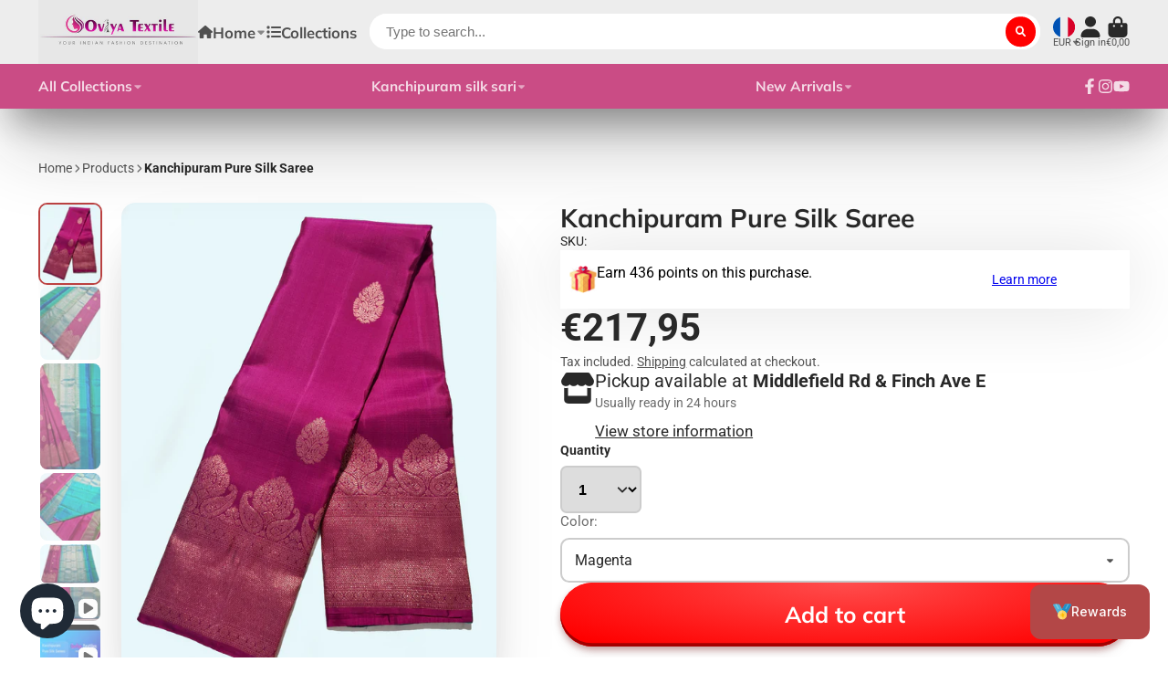

--- FILE ---
content_type: text/html; charset=utf-8
request_url: https://www.ooviya.com/en-fr/products/kanchipuram-pure-silk-saree-63
body_size: 48892
content:
<!doctype html>
<html class="no-js" lang="en">
  <head>
    <meta charset="utf-8">
    <meta http-equiv="X-UA-Compatible" content="IE=edge">
    <meta name="viewport" content="width=device-width,initial-scale=1">
    <meta name="theme-color" content="">
    <link rel="canonical" href="https://www.ooviya.com/en-fr/products/kanchipuram-pure-silk-saree-63">
    <link rel="preconnect" href="https://cdn.shopify.com" crossorigin>


     <link rel="preconnect" href="https://fonts.shopifycdn.com" crossorigin><title>
      Premium Quality Kanchipuram Silk Sarees Online | Ooviya Textile Canada
</title>

    
      <meta name="description" content="Discover Ooviya Textile in Scarborough for authentic Kanjipuram silk sarees. Featuring intricate designs, vibrant colors, and luxurious zari work, these pure silk sarees are perfect for weddings, festive occasions, and celebrations. Visit us at 2250 Midland Ave or shop online today at www.ooviya.com!">
    

    

<meta property="og:site_name" content="Ooviya Textile ">
<meta property="og:url" content="https://www.ooviya.com/en-fr/products/kanchipuram-pure-silk-saree-63">
<meta property="og:title" content="Premium Quality Kanchipuram Silk Sarees Online | Ooviya Textile Canada">
<meta property="og:type" content="product">
<meta property="og:description" content="Discover Ooviya Textile in Scarborough for authentic Kanjipuram silk sarees. Featuring intricate designs, vibrant colors, and luxurious zari work, these pure silk sarees are perfect for weddings, festive occasions, and celebrations. Visit us at 2250 Midland Ave or shop online today at www.ooviya.com!"><meta property="og:image" content="http://www.ooviya.com/cdn/shop/files/Saree802_23060313424.jpg?v=1687221664">
  <meta property="og:image:secure_url" content="https://www.ooviya.com/cdn/shop/files/Saree802_23060313424.jpg?v=1687221664">
  <meta property="og:image:width" content="2704">
  <meta property="og:image:height" content="3520"><meta property="og:price:amount" content="217,95">
  <meta property="og:price:currency" content="EUR"><meta name="twitter:card" content="summary_large_image">
<meta name="twitter:title" content="Premium Quality Kanchipuram Silk Sarees Online | Ooviya Textile Canada">
<meta name="twitter:description" content="Discover Ooviya Textile in Scarborough for authentic Kanjipuram silk sarees. Featuring intricate designs, vibrant colors, and luxurious zari work, these pure silk sarees are perfect for weddings, festive occasions, and celebrations. Visit us at 2250 Midland Ave or shop online today at www.ooviya.com!">


    <script>window.performance && window.performance.mark && window.performance.mark('shopify.content_for_header.start');</script><meta name="facebook-domain-verification" content="p7cfkvjs26fc3uzp3furltour7gev2">
<meta name="facebook-domain-verification" content="ic046nedubpxjt669ptgtzzye230v5">
<meta name="facebook-domain-verification" content="a1hrrclr858yid3cpnm0r6q4xjcwhy">
<meta name="facebook-domain-verification" content="a2a4x9eeb7m3qy6om2p1ltae93r92z">
<meta id="shopify-digital-wallet" name="shopify-digital-wallet" content="/55767630007/digital_wallets/dialog">
<meta name="shopify-checkout-api-token" content="3f57f2adba9c8198aa9893dd97b751f7">
<meta id="in-context-paypal-metadata" data-shop-id="55767630007" data-venmo-supported="false" data-environment="production" data-locale="en_US" data-paypal-v4="true" data-currency="EUR">
<link rel="alternate" hreflang="x-default" href="https://www.ooviya.com/products/kanchipuram-pure-silk-saree-63">
<link rel="alternate" hreflang="en" href="https://www.ooviya.com/products/kanchipuram-pure-silk-saree-63">
<link rel="alternate" hreflang="en-FR" href="https://www.ooviya.com/en-fr/products/kanchipuram-pure-silk-saree-63">
<link rel="alternate" type="application/json+oembed" href="https://www.ooviya.com/en-fr/products/kanchipuram-pure-silk-saree-63.oembed">
<script async="async" src="/checkouts/internal/preloads.js?locale=en-FR"></script>
<link rel="preconnect" href="https://shop.app" crossorigin="anonymous">
<script async="async" src="https://shop.app/checkouts/internal/preloads.js?locale=en-FR&shop_id=55767630007" crossorigin="anonymous"></script>
<script id="apple-pay-shop-capabilities" type="application/json">{"shopId":55767630007,"countryCode":"CA","currencyCode":"EUR","merchantCapabilities":["supports3DS"],"merchantId":"gid:\/\/shopify\/Shop\/55767630007","merchantName":"Ooviya Textile ","requiredBillingContactFields":["postalAddress","email","phone"],"requiredShippingContactFields":["postalAddress","email","phone"],"shippingType":"shipping","supportedNetworks":["visa","masterCard","amex","discover","interac","jcb"],"total":{"type":"pending","label":"Ooviya Textile ","amount":"1.00"},"shopifyPaymentsEnabled":true,"supportsSubscriptions":true}</script>
<script id="shopify-features" type="application/json">{"accessToken":"3f57f2adba9c8198aa9893dd97b751f7","betas":["rich-media-storefront-analytics"],"domain":"www.ooviya.com","predictiveSearch":true,"shopId":55767630007,"locale":"en"}</script>
<script>var Shopify = Shopify || {};
Shopify.shop = "ooviya-textile.myshopify.com";
Shopify.locale = "en";
Shopify.currency = {"active":"EUR","rate":"0.63158196"};
Shopify.country = "FR";
Shopify.theme = {"name":"ShowTime final","id":134768460009,"schema_name":"ShowTime","schema_version":"7.2.0","theme_store_id":687,"role":"main"};
Shopify.theme.handle = "null";
Shopify.theme.style = {"id":null,"handle":null};
Shopify.cdnHost = "www.ooviya.com/cdn";
Shopify.routes = Shopify.routes || {};
Shopify.routes.root = "/en-fr/";</script>
<script type="module">!function(o){(o.Shopify=o.Shopify||{}).modules=!0}(window);</script>
<script>!function(o){function n(){var o=[];function n(){o.push(Array.prototype.slice.apply(arguments))}return n.q=o,n}var t=o.Shopify=o.Shopify||{};t.loadFeatures=n(),t.autoloadFeatures=n()}(window);</script>
<script>
  window.ShopifyPay = window.ShopifyPay || {};
  window.ShopifyPay.apiHost = "shop.app\/pay";
  window.ShopifyPay.redirectState = null;
</script>
<script id="shop-js-analytics" type="application/json">{"pageType":"product"}</script>
<script defer="defer" async type="module" src="//www.ooviya.com/cdn/shopifycloud/shop-js/modules/v2/client.init-shop-cart-sync_C5BV16lS.en.esm.js"></script>
<script defer="defer" async type="module" src="//www.ooviya.com/cdn/shopifycloud/shop-js/modules/v2/chunk.common_CygWptCX.esm.js"></script>
<script type="module">
  await import("//www.ooviya.com/cdn/shopifycloud/shop-js/modules/v2/client.init-shop-cart-sync_C5BV16lS.en.esm.js");
await import("//www.ooviya.com/cdn/shopifycloud/shop-js/modules/v2/chunk.common_CygWptCX.esm.js");

  window.Shopify.SignInWithShop?.initShopCartSync?.({"fedCMEnabled":true,"windoidEnabled":true});

</script>
<script>
  window.Shopify = window.Shopify || {};
  if (!window.Shopify.featureAssets) window.Shopify.featureAssets = {};
  window.Shopify.featureAssets['shop-js'] = {"shop-cart-sync":["modules/v2/client.shop-cart-sync_ZFArdW7E.en.esm.js","modules/v2/chunk.common_CygWptCX.esm.js"],"init-fed-cm":["modules/v2/client.init-fed-cm_CmiC4vf6.en.esm.js","modules/v2/chunk.common_CygWptCX.esm.js"],"shop-button":["modules/v2/client.shop-button_tlx5R9nI.en.esm.js","modules/v2/chunk.common_CygWptCX.esm.js"],"shop-cash-offers":["modules/v2/client.shop-cash-offers_DOA2yAJr.en.esm.js","modules/v2/chunk.common_CygWptCX.esm.js","modules/v2/chunk.modal_D71HUcav.esm.js"],"init-windoid":["modules/v2/client.init-windoid_sURxWdc1.en.esm.js","modules/v2/chunk.common_CygWptCX.esm.js"],"shop-toast-manager":["modules/v2/client.shop-toast-manager_ClPi3nE9.en.esm.js","modules/v2/chunk.common_CygWptCX.esm.js"],"init-shop-email-lookup-coordinator":["modules/v2/client.init-shop-email-lookup-coordinator_B8hsDcYM.en.esm.js","modules/v2/chunk.common_CygWptCX.esm.js"],"init-shop-cart-sync":["modules/v2/client.init-shop-cart-sync_C5BV16lS.en.esm.js","modules/v2/chunk.common_CygWptCX.esm.js"],"avatar":["modules/v2/client.avatar_BTnouDA3.en.esm.js"],"pay-button":["modules/v2/client.pay-button_FdsNuTd3.en.esm.js","modules/v2/chunk.common_CygWptCX.esm.js"],"init-customer-accounts":["modules/v2/client.init-customer-accounts_DxDtT_ad.en.esm.js","modules/v2/client.shop-login-button_C5VAVYt1.en.esm.js","modules/v2/chunk.common_CygWptCX.esm.js","modules/v2/chunk.modal_D71HUcav.esm.js"],"init-shop-for-new-customer-accounts":["modules/v2/client.init-shop-for-new-customer-accounts_ChsxoAhi.en.esm.js","modules/v2/client.shop-login-button_C5VAVYt1.en.esm.js","modules/v2/chunk.common_CygWptCX.esm.js","modules/v2/chunk.modal_D71HUcav.esm.js"],"shop-login-button":["modules/v2/client.shop-login-button_C5VAVYt1.en.esm.js","modules/v2/chunk.common_CygWptCX.esm.js","modules/v2/chunk.modal_D71HUcav.esm.js"],"init-customer-accounts-sign-up":["modules/v2/client.init-customer-accounts-sign-up_CPSyQ0Tj.en.esm.js","modules/v2/client.shop-login-button_C5VAVYt1.en.esm.js","modules/v2/chunk.common_CygWptCX.esm.js","modules/v2/chunk.modal_D71HUcav.esm.js"],"shop-follow-button":["modules/v2/client.shop-follow-button_Cva4Ekp9.en.esm.js","modules/v2/chunk.common_CygWptCX.esm.js","modules/v2/chunk.modal_D71HUcav.esm.js"],"checkout-modal":["modules/v2/client.checkout-modal_BPM8l0SH.en.esm.js","modules/v2/chunk.common_CygWptCX.esm.js","modules/v2/chunk.modal_D71HUcav.esm.js"],"lead-capture":["modules/v2/client.lead-capture_Bi8yE_yS.en.esm.js","modules/v2/chunk.common_CygWptCX.esm.js","modules/v2/chunk.modal_D71HUcav.esm.js"],"shop-login":["modules/v2/client.shop-login_D6lNrXab.en.esm.js","modules/v2/chunk.common_CygWptCX.esm.js","modules/v2/chunk.modal_D71HUcav.esm.js"],"payment-terms":["modules/v2/client.payment-terms_CZxnsJam.en.esm.js","modules/v2/chunk.common_CygWptCX.esm.js","modules/v2/chunk.modal_D71HUcav.esm.js"]};
</script>
<script id="__st">var __st={"a":55767630007,"offset":-18000,"reqid":"3f5be3ae-856f-4162-a705-a4af9c0a03dc-1768788874","pageurl":"www.ooviya.com\/en-fr\/products\/kanchipuram-pure-silk-saree-63","u":"38660bd757a4","p":"product","rtyp":"product","rid":8129203470569};</script>
<script>window.ShopifyPaypalV4VisibilityTracking = true;</script>
<script id="captcha-bootstrap">!function(){'use strict';const t='contact',e='account',n='new_comment',o=[[t,t],['blogs',n],['comments',n],[t,'customer']],c=[[e,'customer_login'],[e,'guest_login'],[e,'recover_customer_password'],[e,'create_customer']],r=t=>t.map((([t,e])=>`form[action*='/${t}']:not([data-nocaptcha='true']) input[name='form_type'][value='${e}']`)).join(','),a=t=>()=>t?[...document.querySelectorAll(t)].map((t=>t.form)):[];function s(){const t=[...o],e=r(t);return a(e)}const i='password',u='form_key',d=['recaptcha-v3-token','g-recaptcha-response','h-captcha-response',i],f=()=>{try{return window.sessionStorage}catch{return}},m='__shopify_v',_=t=>t.elements[u];function p(t,e,n=!1){try{const o=window.sessionStorage,c=JSON.parse(o.getItem(e)),{data:r}=function(t){const{data:e,action:n}=t;return t[m]||n?{data:e,action:n}:{data:t,action:n}}(c);for(const[e,n]of Object.entries(r))t.elements[e]&&(t.elements[e].value=n);n&&o.removeItem(e)}catch(o){console.error('form repopulation failed',{error:o})}}const l='form_type',E='cptcha';function T(t){t.dataset[E]=!0}const w=window,h=w.document,L='Shopify',v='ce_forms',y='captcha';let A=!1;((t,e)=>{const n=(g='f06e6c50-85a8-45c8-87d0-21a2b65856fe',I='https://cdn.shopify.com/shopifycloud/storefront-forms-hcaptcha/ce_storefront_forms_captcha_hcaptcha.v1.5.2.iife.js',D={infoText:'Protected by hCaptcha',privacyText:'Privacy',termsText:'Terms'},(t,e,n)=>{const o=w[L][v],c=o.bindForm;if(c)return c(t,g,e,D).then(n);var r;o.q.push([[t,g,e,D],n]),r=I,A||(h.body.append(Object.assign(h.createElement('script'),{id:'captcha-provider',async:!0,src:r})),A=!0)});var g,I,D;w[L]=w[L]||{},w[L][v]=w[L][v]||{},w[L][v].q=[],w[L][y]=w[L][y]||{},w[L][y].protect=function(t,e){n(t,void 0,e),T(t)},Object.freeze(w[L][y]),function(t,e,n,w,h,L){const[v,y,A,g]=function(t,e,n){const i=e?o:[],u=t?c:[],d=[...i,...u],f=r(d),m=r(i),_=r(d.filter((([t,e])=>n.includes(e))));return[a(f),a(m),a(_),s()]}(w,h,L),I=t=>{const e=t.target;return e instanceof HTMLFormElement?e:e&&e.form},D=t=>v().includes(t);t.addEventListener('submit',(t=>{const e=I(t);if(!e)return;const n=D(e)&&!e.dataset.hcaptchaBound&&!e.dataset.recaptchaBound,o=_(e),c=g().includes(e)&&(!o||!o.value);(n||c)&&t.preventDefault(),c&&!n&&(function(t){try{if(!f())return;!function(t){const e=f();if(!e)return;const n=_(t);if(!n)return;const o=n.value;o&&e.removeItem(o)}(t);const e=Array.from(Array(32),(()=>Math.random().toString(36)[2])).join('');!function(t,e){_(t)||t.append(Object.assign(document.createElement('input'),{type:'hidden',name:u})),t.elements[u].value=e}(t,e),function(t,e){const n=f();if(!n)return;const o=[...t.querySelectorAll(`input[type='${i}']`)].map((({name:t})=>t)),c=[...d,...o],r={};for(const[a,s]of new FormData(t).entries())c.includes(a)||(r[a]=s);n.setItem(e,JSON.stringify({[m]:1,action:t.action,data:r}))}(t,e)}catch(e){console.error('failed to persist form',e)}}(e),e.submit())}));const S=(t,e)=>{t&&!t.dataset[E]&&(n(t,e.some((e=>e===t))),T(t))};for(const o of['focusin','change'])t.addEventListener(o,(t=>{const e=I(t);D(e)&&S(e,y())}));const B=e.get('form_key'),M=e.get(l),P=B&&M;t.addEventListener('DOMContentLoaded',(()=>{const t=y();if(P)for(const e of t)e.elements[l].value===M&&p(e,B);[...new Set([...A(),...v().filter((t=>'true'===t.dataset.shopifyCaptcha))])].forEach((e=>S(e,t)))}))}(h,new URLSearchParams(w.location.search),n,t,e,['guest_login'])})(!0,!0)}();</script>
<script integrity="sha256-4kQ18oKyAcykRKYeNunJcIwy7WH5gtpwJnB7kiuLZ1E=" data-source-attribution="shopify.loadfeatures" defer="defer" src="//www.ooviya.com/cdn/shopifycloud/storefront/assets/storefront/load_feature-a0a9edcb.js" crossorigin="anonymous"></script>
<script crossorigin="anonymous" defer="defer" src="//www.ooviya.com/cdn/shopifycloud/storefront/assets/shopify_pay/storefront-65b4c6d7.js?v=20250812"></script>
<script data-source-attribution="shopify.dynamic_checkout.dynamic.init">var Shopify=Shopify||{};Shopify.PaymentButton=Shopify.PaymentButton||{isStorefrontPortableWallets:!0,init:function(){window.Shopify.PaymentButton.init=function(){};var t=document.createElement("script");t.src="https://www.ooviya.com/cdn/shopifycloud/portable-wallets/latest/portable-wallets.en.js",t.type="module",document.head.appendChild(t)}};
</script>
<script data-source-attribution="shopify.dynamic_checkout.buyer_consent">
  function portableWalletsHideBuyerConsent(e){var t=document.getElementById("shopify-buyer-consent"),n=document.getElementById("shopify-subscription-policy-button");t&&n&&(t.classList.add("hidden"),t.setAttribute("aria-hidden","true"),n.removeEventListener("click",e))}function portableWalletsShowBuyerConsent(e){var t=document.getElementById("shopify-buyer-consent"),n=document.getElementById("shopify-subscription-policy-button");t&&n&&(t.classList.remove("hidden"),t.removeAttribute("aria-hidden"),n.addEventListener("click",e))}window.Shopify?.PaymentButton&&(window.Shopify.PaymentButton.hideBuyerConsent=portableWalletsHideBuyerConsent,window.Shopify.PaymentButton.showBuyerConsent=portableWalletsShowBuyerConsent);
</script>
<script>
  function portableWalletsCleanup(e){e&&e.src&&console.error("Failed to load portable wallets script "+e.src);var t=document.querySelectorAll("shopify-accelerated-checkout .shopify-payment-button__skeleton, shopify-accelerated-checkout-cart .wallet-cart-button__skeleton"),e=document.getElementById("shopify-buyer-consent");for(let e=0;e<t.length;e++)t[e].remove();e&&e.remove()}function portableWalletsNotLoadedAsModule(e){e instanceof ErrorEvent&&"string"==typeof e.message&&e.message.includes("import.meta")&&"string"==typeof e.filename&&e.filename.includes("portable-wallets")&&(window.removeEventListener("error",portableWalletsNotLoadedAsModule),window.Shopify.PaymentButton.failedToLoad=e,"loading"===document.readyState?document.addEventListener("DOMContentLoaded",window.Shopify.PaymentButton.init):window.Shopify.PaymentButton.init())}window.addEventListener("error",portableWalletsNotLoadedAsModule);
</script>

<script type="module" src="https://www.ooviya.com/cdn/shopifycloud/portable-wallets/latest/portable-wallets.en.js" onError="portableWalletsCleanup(this)" crossorigin="anonymous"></script>
<script nomodule>
  document.addEventListener("DOMContentLoaded", portableWalletsCleanup);
</script>

<script id='scb4127' type='text/javascript' async='' src='https://www.ooviya.com/cdn/shopifycloud/privacy-banner/storefront-banner.js'></script><link id="shopify-accelerated-checkout-styles" rel="stylesheet" media="screen" href="https://www.ooviya.com/cdn/shopifycloud/portable-wallets/latest/accelerated-checkout-backwards-compat.css" crossorigin="anonymous">
<style id="shopify-accelerated-checkout-cart">
        #shopify-buyer-consent {
  margin-top: 1em;
  display: inline-block;
  width: 100%;
}

#shopify-buyer-consent.hidden {
  display: none;
}

#shopify-subscription-policy-button {
  background: none;
  border: none;
  padding: 0;
  text-decoration: underline;
  font-size: inherit;
  cursor: pointer;
}

#shopify-subscription-policy-button::before {
  box-shadow: none;
}

      </style>

<script>window.performance && window.performance.mark && window.performance.mark('shopify.content_for_header.end');</script>

    

<style data-shopify>
    @font-face {
  font-family: Roboto;
  font-weight: 400;
  font-style: normal;
  font-display: swap;
  src: url("//www.ooviya.com/cdn/fonts/roboto/roboto_n4.2019d890f07b1852f56ce63ba45b2db45d852cba.woff2") format("woff2"),
       url("//www.ooviya.com/cdn/fonts/roboto/roboto_n4.238690e0007583582327135619c5f7971652fa9d.woff") format("woff");
}

    @font-face {
  font-family: Roboto;
  font-weight: 700;
  font-style: normal;
  font-display: swap;
  src: url("//www.ooviya.com/cdn/fonts/roboto/roboto_n7.f38007a10afbbde8976c4056bfe890710d51dec2.woff2") format("woff2"),
       url("//www.ooviya.com/cdn/fonts/roboto/roboto_n7.94bfdd3e80c7be00e128703d245c207769d763f9.woff") format("woff");
}

    @font-face {
  font-family: Roboto;
  font-weight: 400;
  font-style: italic;
  font-display: swap;
  src: url("//www.ooviya.com/cdn/fonts/roboto/roboto_i4.57ce898ccda22ee84f49e6b57ae302250655e2d4.woff2") format("woff2"),
       url("//www.ooviya.com/cdn/fonts/roboto/roboto_i4.b21f3bd061cbcb83b824ae8c7671a82587b264bf.woff") format("woff");
}

    @font-face {
  font-family: Roboto;
  font-weight: 700;
  font-style: italic;
  font-display: swap;
  src: url("//www.ooviya.com/cdn/fonts/roboto/roboto_i7.7ccaf9410746f2c53340607c42c43f90a9005937.woff2") format("woff2"),
       url("//www.ooviya.com/cdn/fonts/roboto/roboto_i7.49ec21cdd7148292bffea74c62c0df6e93551516.woff") format("woff");
}

    @font-face {
  font-family: Muli;
  font-weight: 700;
  font-style: normal;
  font-display: swap;
  src: url("//www.ooviya.com/cdn/fonts/muli/muli_n7.c8c44d0404947d89610714223e630c4cbe005587.woff2") format("woff2"),
       url("//www.ooviya.com/cdn/fonts/muli/muli_n7.4cbcffea6175d46b4d67e9408244a5b38c2ac568.woff") format("woff");
}


    :root {
    --font-body-family: Roboto, sans-serif;
    --font-body-style: normal;
    --font-body-weight: 400;
    --font-body-weight-bold: 700;

    --font-heading-family: Muli, sans-serif;
    --font-heading-style: normal;
    --font-heading-weight: 700;

    --font-scale: 1.2;

    
    --color-g-text: #292929;--color-g-text-alpha-80: rgba(28, 28, 28, 0.8);
    --color-g-text-alpha-70: rgba(28, 28, 28, 0.7);
    --color-g-text-alpha-50: rgba(28, 28, 28, 0.5);
    --color-g-text-alpha-60: rgba(28, 28, 28, 0.6);
    --color-g-text-alpha-40: rgba(28, 28, 28, 0.4);
    --color-g-text-alpha-30: rgba(28, 28, 28, 0.3);
    --color-g-text-alpha-20: rgba(28, 28, 28, 0.2);
    --color-g-text-alpha-10: rgba(28, 28, 28, 0.1);

    --color-g-bg: #ffffff;
    --color-g-bg-alpha-0: rgba(255, 255, 255, 0);
    --color-g-bg-alpha-70: rgba(255, 255, 255, 0.7);
    --color-g-bg-border: #cccccc;
    --color-g-fg: #FFFFFF;
    --color-g-fg-alpha-70: rgba(255, 255, 255, 0.7);
    --color-g-fg-d10: #e6e6e6;
    --color-g-fg-d20: #cccccc;
    --color-g-accent: #bc4242;
    --color-g-sale: #B12704;
    --color-g-warning: #fd7e14;
    --color-g-success: #198754;
    --color-g-danger: #dc3545;
    --color-g-star-rating: #FFA41C;

    --color-g-button-text: #ffffff;
    --color-g-button-bg: #ff0000;
    --color-g-button-bg-hover: #e60000;
    --color-g-button-shadow-l1: rgba(102, 0, 0, 0.3);
    --color-g-button-shadow-l2: rgba(102, 0, 0, 0.15);
    --color-g-button-shadow-l3: #a30000;
    --color-g-button-bg-gradient: #ff4d4d;

    --color-g-button-buy-it-now-text: #000;
    --color-g-button-buy-it-now-bg: #feaa2c;
    --color-g-button-buy-it-now-bg-hover: #fea013;

    --color-g-product-badge-sale: #DC3545;
    --color-g-product-badge-sold-out: #7D959F;

    --border-radius-base: 1.125rem;
    --border-radius-inner: 0.7rem;
    --transition-base: 0.3s;

    --box-shadow-large: rgb(50 50 93 / 25%) 0px 50px 100px -20px, rgb(0 0 0 / 30%) 0px 30px 60px -30px;

    --container-width: 1600px;
    --container-spacer: min(3rem, 5vw);
    }
</style>
<link rel="preload" as="font" href="//www.ooviya.com/cdn/fonts/roboto/roboto_n4.2019d890f07b1852f56ce63ba45b2db45d852cba.woff2" type="font/woff2" crossorigin><link rel="preload" as="font" href="//www.ooviya.com/cdn/fonts/muli/muli_n7.c8c44d0404947d89610714223e630c4cbe005587.woff2" type="font/woff2" crossorigin><script>
      document.documentElement.className = document.documentElement.className.replace('no-js', 'js');
      if (Shopify.designMode) {
        document.documentElement.classList.add('shopify-design-mode');
      }
      function lazyImageOnLoad(img) {
        img.setAttribute('loaded', '');
      }
    </script>

  
  <link href="//www.ooviya.com/cdn/shop/t/7/assets/core.css?v=128179305285924691401660797062" rel="stylesheet" type="text/css" media="all" />

  

  <script src="https://cdn.shopify.com/extensions/019bc1ee-4298-79b1-8af5-31ebb1ae9699/casa-loyalty-284/assets/casa.js" type="text/javascript" defer="defer"></script>
<link href="https://cdn.shopify.com/extensions/019bc1ee-4298-79b1-8af5-31ebb1ae9699/casa-loyalty-284/assets/casa-style.css" rel="stylesheet" type="text/css" media="all">
<script src="https://cdn.shopify.com/extensions/019bc1ee-4298-79b1-8af5-31ebb1ae9699/casa-loyalty-284/assets/casa_product.js" type="text/javascript" defer="defer"></script>
<link href="https://cdn.shopify.com/extensions/019bc1ee-4298-79b1-8af5-31ebb1ae9699/casa-loyalty-284/assets/casa_product.css" rel="stylesheet" type="text/css" media="all">
<script src="https://cdn.shopify.com/extensions/7bc9bb47-adfa-4267-963e-cadee5096caf/inbox-1252/assets/inbox-chat-loader.js" type="text/javascript" defer="defer"></script>
<link href="https://monorail-edge.shopifysvc.com" rel="dns-prefetch">
<script>(function(){if ("sendBeacon" in navigator && "performance" in window) {try {var session_token_from_headers = performance.getEntriesByType('navigation')[0].serverTiming.find(x => x.name == '_s').description;} catch {var session_token_from_headers = undefined;}var session_cookie_matches = document.cookie.match(/_shopify_s=([^;]*)/);var session_token_from_cookie = session_cookie_matches && session_cookie_matches.length === 2 ? session_cookie_matches[1] : "";var session_token = session_token_from_headers || session_token_from_cookie || "";function handle_abandonment_event(e) {var entries = performance.getEntries().filter(function(entry) {return /monorail-edge.shopifysvc.com/.test(entry.name);});if (!window.abandonment_tracked && entries.length === 0) {window.abandonment_tracked = true;var currentMs = Date.now();var navigation_start = performance.timing.navigationStart;var payload = {shop_id: 55767630007,url: window.location.href,navigation_start,duration: currentMs - navigation_start,session_token,page_type: "product"};window.navigator.sendBeacon("https://monorail-edge.shopifysvc.com/v1/produce", JSON.stringify({schema_id: "online_store_buyer_site_abandonment/1.1",payload: payload,metadata: {event_created_at_ms: currentMs,event_sent_at_ms: currentMs}}));}}window.addEventListener('pagehide', handle_abandonment_event);}}());</script>
<script id="web-pixels-manager-setup">(function e(e,d,r,n,o){if(void 0===o&&(o={}),!Boolean(null===(a=null===(i=window.Shopify)||void 0===i?void 0:i.analytics)||void 0===a?void 0:a.replayQueue)){var i,a;window.Shopify=window.Shopify||{};var t=window.Shopify;t.analytics=t.analytics||{};var s=t.analytics;s.replayQueue=[],s.publish=function(e,d,r){return s.replayQueue.push([e,d,r]),!0};try{self.performance.mark("wpm:start")}catch(e){}var l=function(){var e={modern:/Edge?\/(1{2}[4-9]|1[2-9]\d|[2-9]\d{2}|\d{4,})\.\d+(\.\d+|)|Firefox\/(1{2}[4-9]|1[2-9]\d|[2-9]\d{2}|\d{4,})\.\d+(\.\d+|)|Chrom(ium|e)\/(9{2}|\d{3,})\.\d+(\.\d+|)|(Maci|X1{2}).+ Version\/(15\.\d+|(1[6-9]|[2-9]\d|\d{3,})\.\d+)([,.]\d+|)( \(\w+\)|)( Mobile\/\w+|) Safari\/|Chrome.+OPR\/(9{2}|\d{3,})\.\d+\.\d+|(CPU[ +]OS|iPhone[ +]OS|CPU[ +]iPhone|CPU IPhone OS|CPU iPad OS)[ +]+(15[._]\d+|(1[6-9]|[2-9]\d|\d{3,})[._]\d+)([._]\d+|)|Android:?[ /-](13[3-9]|1[4-9]\d|[2-9]\d{2}|\d{4,})(\.\d+|)(\.\d+|)|Android.+Firefox\/(13[5-9]|1[4-9]\d|[2-9]\d{2}|\d{4,})\.\d+(\.\d+|)|Android.+Chrom(ium|e)\/(13[3-9]|1[4-9]\d|[2-9]\d{2}|\d{4,})\.\d+(\.\d+|)|SamsungBrowser\/([2-9]\d|\d{3,})\.\d+/,legacy:/Edge?\/(1[6-9]|[2-9]\d|\d{3,})\.\d+(\.\d+|)|Firefox\/(5[4-9]|[6-9]\d|\d{3,})\.\d+(\.\d+|)|Chrom(ium|e)\/(5[1-9]|[6-9]\d|\d{3,})\.\d+(\.\d+|)([\d.]+$|.*Safari\/(?![\d.]+ Edge\/[\d.]+$))|(Maci|X1{2}).+ Version\/(10\.\d+|(1[1-9]|[2-9]\d|\d{3,})\.\d+)([,.]\d+|)( \(\w+\)|)( Mobile\/\w+|) Safari\/|Chrome.+OPR\/(3[89]|[4-9]\d|\d{3,})\.\d+\.\d+|(CPU[ +]OS|iPhone[ +]OS|CPU[ +]iPhone|CPU IPhone OS|CPU iPad OS)[ +]+(10[._]\d+|(1[1-9]|[2-9]\d|\d{3,})[._]\d+)([._]\d+|)|Android:?[ /-](13[3-9]|1[4-9]\d|[2-9]\d{2}|\d{4,})(\.\d+|)(\.\d+|)|Mobile Safari.+OPR\/([89]\d|\d{3,})\.\d+\.\d+|Android.+Firefox\/(13[5-9]|1[4-9]\d|[2-9]\d{2}|\d{4,})\.\d+(\.\d+|)|Android.+Chrom(ium|e)\/(13[3-9]|1[4-9]\d|[2-9]\d{2}|\d{4,})\.\d+(\.\d+|)|Android.+(UC? ?Browser|UCWEB|U3)[ /]?(15\.([5-9]|\d{2,})|(1[6-9]|[2-9]\d|\d{3,})\.\d+)\.\d+|SamsungBrowser\/(5\.\d+|([6-9]|\d{2,})\.\d+)|Android.+MQ{2}Browser\/(14(\.(9|\d{2,})|)|(1[5-9]|[2-9]\d|\d{3,})(\.\d+|))(\.\d+|)|K[Aa][Ii]OS\/(3\.\d+|([4-9]|\d{2,})\.\d+)(\.\d+|)/},d=e.modern,r=e.legacy,n=navigator.userAgent;return n.match(d)?"modern":n.match(r)?"legacy":"unknown"}(),u="modern"===l?"modern":"legacy",c=(null!=n?n:{modern:"",legacy:""})[u],f=function(e){return[e.baseUrl,"/wpm","/b",e.hashVersion,"modern"===e.buildTarget?"m":"l",".js"].join("")}({baseUrl:d,hashVersion:r,buildTarget:u}),m=function(e){var d=e.version,r=e.bundleTarget,n=e.surface,o=e.pageUrl,i=e.monorailEndpoint;return{emit:function(e){var a=e.status,t=e.errorMsg,s=(new Date).getTime(),l=JSON.stringify({metadata:{event_sent_at_ms:s},events:[{schema_id:"web_pixels_manager_load/3.1",payload:{version:d,bundle_target:r,page_url:o,status:a,surface:n,error_msg:t},metadata:{event_created_at_ms:s}}]});if(!i)return console&&console.warn&&console.warn("[Web Pixels Manager] No Monorail endpoint provided, skipping logging."),!1;try{return self.navigator.sendBeacon.bind(self.navigator)(i,l)}catch(e){}var u=new XMLHttpRequest;try{return u.open("POST",i,!0),u.setRequestHeader("Content-Type","text/plain"),u.send(l),!0}catch(e){return console&&console.warn&&console.warn("[Web Pixels Manager] Got an unhandled error while logging to Monorail."),!1}}}}({version:r,bundleTarget:l,surface:e.surface,pageUrl:self.location.href,monorailEndpoint:e.monorailEndpoint});try{o.browserTarget=l,function(e){var d=e.src,r=e.async,n=void 0===r||r,o=e.onload,i=e.onerror,a=e.sri,t=e.scriptDataAttributes,s=void 0===t?{}:t,l=document.createElement("script"),u=document.querySelector("head"),c=document.querySelector("body");if(l.async=n,l.src=d,a&&(l.integrity=a,l.crossOrigin="anonymous"),s)for(var f in s)if(Object.prototype.hasOwnProperty.call(s,f))try{l.dataset[f]=s[f]}catch(e){}if(o&&l.addEventListener("load",o),i&&l.addEventListener("error",i),u)u.appendChild(l);else{if(!c)throw new Error("Did not find a head or body element to append the script");c.appendChild(l)}}({src:f,async:!0,onload:function(){if(!function(){var e,d;return Boolean(null===(d=null===(e=window.Shopify)||void 0===e?void 0:e.analytics)||void 0===d?void 0:d.initialized)}()){var d=window.webPixelsManager.init(e)||void 0;if(d){var r=window.Shopify.analytics;r.replayQueue.forEach((function(e){var r=e[0],n=e[1],o=e[2];d.publishCustomEvent(r,n,o)})),r.replayQueue=[],r.publish=d.publishCustomEvent,r.visitor=d.visitor,r.initialized=!0}}},onerror:function(){return m.emit({status:"failed",errorMsg:"".concat(f," has failed to load")})},sri:function(e){var d=/^sha384-[A-Za-z0-9+/=]+$/;return"string"==typeof e&&d.test(e)}(c)?c:"",scriptDataAttributes:o}),m.emit({status:"loading"})}catch(e){m.emit({status:"failed",errorMsg:(null==e?void 0:e.message)||"Unknown error"})}}})({shopId: 55767630007,storefrontBaseUrl: "https://www.ooviya.com",extensionsBaseUrl: "https://extensions.shopifycdn.com/cdn/shopifycloud/web-pixels-manager",monorailEndpoint: "https://monorail-edge.shopifysvc.com/unstable/produce_batch",surface: "storefront-renderer",enabledBetaFlags: ["2dca8a86"],webPixelsConfigList: [{"id":"810516713","configuration":"{\"pixelCode\":\"CVSCS33C77U17ESJHT7G\"}","eventPayloadVersion":"v1","runtimeContext":"STRICT","scriptVersion":"22e92c2ad45662f435e4801458fb78cc","type":"APP","apiClientId":4383523,"privacyPurposes":["ANALYTICS","MARKETING","SALE_OF_DATA"],"dataSharingAdjustments":{"protectedCustomerApprovalScopes":["read_customer_address","read_customer_email","read_customer_name","read_customer_personal_data","read_customer_phone"]}},{"id":"653394153","configuration":"{\"config\":\"{\\\"pixel_id\\\":\\\"GT-NGPQBFZ\\\",\\\"target_country\\\":\\\"CA\\\",\\\"gtag_events\\\":[{\\\"type\\\":\\\"begin_checkout\\\",\\\"action_label\\\":[\\\"GT-NGPQBFZ\\\",\\\"AW-1036402587\\\/i48-CLqWhYwaEJv_mO4D\\\"]},{\\\"type\\\":\\\"search\\\",\\\"action_label\\\":[\\\"GT-NGPQBFZ\\\",\\\"AW-1036402587\\\/IngICLSWhYwaEJv_mO4D\\\"]},{\\\"type\\\":\\\"view_item\\\",\\\"action_label\\\":[\\\"GT-NGPQBFZ\\\",\\\"AW-1036402587\\\/e-EPCLGWhYwaEJv_mO4D\\\",\\\"MC-1XCVYEM4SH\\\"]},{\\\"type\\\":\\\"purchase\\\",\\\"action_label\\\":[\\\"GT-NGPQBFZ\\\",\\\"AW-1036402587\\\/5Xb5CKuWhYwaEJv_mO4D\\\",\\\"MC-1XCVYEM4SH\\\"]},{\\\"type\\\":\\\"page_view\\\",\\\"action_label\\\":[\\\"GT-NGPQBFZ\\\",\\\"AW-1036402587\\\/rXuPCK6WhYwaEJv_mO4D\\\",\\\"MC-1XCVYEM4SH\\\"]},{\\\"type\\\":\\\"add_payment_info\\\",\\\"action_label\\\":[\\\"GT-NGPQBFZ\\\",\\\"AW-1036402587\\\/18meCL2WhYwaEJv_mO4D\\\"]},{\\\"type\\\":\\\"add_to_cart\\\",\\\"action_label\\\":[\\\"GT-NGPQBFZ\\\",\\\"AW-1036402587\\\/qrZOCLeWhYwaEJv_mO4D\\\"]}],\\\"enable_monitoring_mode\\\":false}\"}","eventPayloadVersion":"v1","runtimeContext":"OPEN","scriptVersion":"b2a88bafab3e21179ed38636efcd8a93","type":"APP","apiClientId":1780363,"privacyPurposes":[],"dataSharingAdjustments":{"protectedCustomerApprovalScopes":["read_customer_address","read_customer_email","read_customer_name","read_customer_personal_data","read_customer_phone"]}},{"id":"215023849","configuration":"{\"pixel_id\":\"460754578401805\",\"pixel_type\":\"facebook_pixel\",\"metaapp_system_user_token\":\"-\"}","eventPayloadVersion":"v1","runtimeContext":"OPEN","scriptVersion":"ca16bc87fe92b6042fbaa3acc2fbdaa6","type":"APP","apiClientId":2329312,"privacyPurposes":["ANALYTICS","MARKETING","SALE_OF_DATA"],"dataSharingAdjustments":{"protectedCustomerApprovalScopes":["read_customer_address","read_customer_email","read_customer_name","read_customer_personal_data","read_customer_phone"]}},{"id":"shopify-app-pixel","configuration":"{}","eventPayloadVersion":"v1","runtimeContext":"STRICT","scriptVersion":"0450","apiClientId":"shopify-pixel","type":"APP","privacyPurposes":["ANALYTICS","MARKETING"]},{"id":"shopify-custom-pixel","eventPayloadVersion":"v1","runtimeContext":"LAX","scriptVersion":"0450","apiClientId":"shopify-pixel","type":"CUSTOM","privacyPurposes":["ANALYTICS","MARKETING"]}],isMerchantRequest: false,initData: {"shop":{"name":"Ooviya Textile ","paymentSettings":{"currencyCode":"CAD"},"myshopifyDomain":"ooviya-textile.myshopify.com","countryCode":"CA","storefrontUrl":"https:\/\/www.ooviya.com\/en-fr"},"customer":null,"cart":null,"checkout":null,"productVariants":[{"price":{"amount":217.95,"currencyCode":"EUR"},"product":{"title":"Kanchipuram Pure Silk Saree","vendor":"Generic","id":"8129203470569","untranslatedTitle":"Kanchipuram Pure Silk Saree","url":"\/en-fr\/products\/kanchipuram-pure-silk-saree-63","type":"Kanjipuram Pure Silk saree"},"id":"44874910040297","image":{"src":"\/\/www.ooviya.com\/cdn\/shop\/files\/Saree802_23060313424.jpg?v=1687221664"},"sku":null,"title":"Magenta","untranslatedTitle":"Magenta"}],"purchasingCompany":null},},"https://www.ooviya.com/cdn","fcfee988w5aeb613cpc8e4bc33m6693e112",{"modern":"","legacy":""},{"shopId":"55767630007","storefrontBaseUrl":"https:\/\/www.ooviya.com","extensionBaseUrl":"https:\/\/extensions.shopifycdn.com\/cdn\/shopifycloud\/web-pixels-manager","surface":"storefront-renderer","enabledBetaFlags":"[\"2dca8a86\"]","isMerchantRequest":"false","hashVersion":"fcfee988w5aeb613cpc8e4bc33m6693e112","publish":"custom","events":"[[\"page_viewed\",{}],[\"product_viewed\",{\"productVariant\":{\"price\":{\"amount\":217.95,\"currencyCode\":\"EUR\"},\"product\":{\"title\":\"Kanchipuram Pure Silk Saree\",\"vendor\":\"Generic\",\"id\":\"8129203470569\",\"untranslatedTitle\":\"Kanchipuram Pure Silk Saree\",\"url\":\"\/en-fr\/products\/kanchipuram-pure-silk-saree-63\",\"type\":\"Kanjipuram Pure Silk saree\"},\"id\":\"44874910040297\",\"image\":{\"src\":\"\/\/www.ooviya.com\/cdn\/shop\/files\/Saree802_23060313424.jpg?v=1687221664\"},\"sku\":null,\"title\":\"Magenta\",\"untranslatedTitle\":\"Magenta\"}}]]"});</script><script>
  window.ShopifyAnalytics = window.ShopifyAnalytics || {};
  window.ShopifyAnalytics.meta = window.ShopifyAnalytics.meta || {};
  window.ShopifyAnalytics.meta.currency = 'EUR';
  var meta = {"product":{"id":8129203470569,"gid":"gid:\/\/shopify\/Product\/8129203470569","vendor":"Generic","type":"Kanjipuram Pure Silk saree","handle":"kanchipuram-pure-silk-saree-63","variants":[{"id":44874910040297,"price":21795,"name":"Kanchipuram Pure Silk Saree - Magenta","public_title":"Magenta","sku":null}],"remote":false},"page":{"pageType":"product","resourceType":"product","resourceId":8129203470569,"requestId":"3f5be3ae-856f-4162-a705-a4af9c0a03dc-1768788874"}};
  for (var attr in meta) {
    window.ShopifyAnalytics.meta[attr] = meta[attr];
  }
</script>
<script class="analytics">
  (function () {
    var customDocumentWrite = function(content) {
      var jquery = null;

      if (window.jQuery) {
        jquery = window.jQuery;
      } else if (window.Checkout && window.Checkout.$) {
        jquery = window.Checkout.$;
      }

      if (jquery) {
        jquery('body').append(content);
      }
    };

    var hasLoggedConversion = function(token) {
      if (token) {
        return document.cookie.indexOf('loggedConversion=' + token) !== -1;
      }
      return false;
    }

    var setCookieIfConversion = function(token) {
      if (token) {
        var twoMonthsFromNow = new Date(Date.now());
        twoMonthsFromNow.setMonth(twoMonthsFromNow.getMonth() + 2);

        document.cookie = 'loggedConversion=' + token + '; expires=' + twoMonthsFromNow;
      }
    }

    var trekkie = window.ShopifyAnalytics.lib = window.trekkie = window.trekkie || [];
    if (trekkie.integrations) {
      return;
    }
    trekkie.methods = [
      'identify',
      'page',
      'ready',
      'track',
      'trackForm',
      'trackLink'
    ];
    trekkie.factory = function(method) {
      return function() {
        var args = Array.prototype.slice.call(arguments);
        args.unshift(method);
        trekkie.push(args);
        return trekkie;
      };
    };
    for (var i = 0; i < trekkie.methods.length; i++) {
      var key = trekkie.methods[i];
      trekkie[key] = trekkie.factory(key);
    }
    trekkie.load = function(config) {
      trekkie.config = config || {};
      trekkie.config.initialDocumentCookie = document.cookie;
      var first = document.getElementsByTagName('script')[0];
      var script = document.createElement('script');
      script.type = 'text/javascript';
      script.onerror = function(e) {
        var scriptFallback = document.createElement('script');
        scriptFallback.type = 'text/javascript';
        scriptFallback.onerror = function(error) {
                var Monorail = {
      produce: function produce(monorailDomain, schemaId, payload) {
        var currentMs = new Date().getTime();
        var event = {
          schema_id: schemaId,
          payload: payload,
          metadata: {
            event_created_at_ms: currentMs,
            event_sent_at_ms: currentMs
          }
        };
        return Monorail.sendRequest("https://" + monorailDomain + "/v1/produce", JSON.stringify(event));
      },
      sendRequest: function sendRequest(endpointUrl, payload) {
        // Try the sendBeacon API
        if (window && window.navigator && typeof window.navigator.sendBeacon === 'function' && typeof window.Blob === 'function' && !Monorail.isIos12()) {
          var blobData = new window.Blob([payload], {
            type: 'text/plain'
          });

          if (window.navigator.sendBeacon(endpointUrl, blobData)) {
            return true;
          } // sendBeacon was not successful

        } // XHR beacon

        var xhr = new XMLHttpRequest();

        try {
          xhr.open('POST', endpointUrl);
          xhr.setRequestHeader('Content-Type', 'text/plain');
          xhr.send(payload);
        } catch (e) {
          console.log(e);
        }

        return false;
      },
      isIos12: function isIos12() {
        return window.navigator.userAgent.lastIndexOf('iPhone; CPU iPhone OS 12_') !== -1 || window.navigator.userAgent.lastIndexOf('iPad; CPU OS 12_') !== -1;
      }
    };
    Monorail.produce('monorail-edge.shopifysvc.com',
      'trekkie_storefront_load_errors/1.1',
      {shop_id: 55767630007,
      theme_id: 134768460009,
      app_name: "storefront",
      context_url: window.location.href,
      source_url: "//www.ooviya.com/cdn/s/trekkie.storefront.cd680fe47e6c39ca5d5df5f0a32d569bc48c0f27.min.js"});

        };
        scriptFallback.async = true;
        scriptFallback.src = '//www.ooviya.com/cdn/s/trekkie.storefront.cd680fe47e6c39ca5d5df5f0a32d569bc48c0f27.min.js';
        first.parentNode.insertBefore(scriptFallback, first);
      };
      script.async = true;
      script.src = '//www.ooviya.com/cdn/s/trekkie.storefront.cd680fe47e6c39ca5d5df5f0a32d569bc48c0f27.min.js';
      first.parentNode.insertBefore(script, first);
    };
    trekkie.load(
      {"Trekkie":{"appName":"storefront","development":false,"defaultAttributes":{"shopId":55767630007,"isMerchantRequest":null,"themeId":134768460009,"themeCityHash":"5658377700835899708","contentLanguage":"en","currency":"EUR","eventMetadataId":"5419078f-9578-444d-8cc5-84ae640ccd84"},"isServerSideCookieWritingEnabled":true,"monorailRegion":"shop_domain","enabledBetaFlags":["65f19447"]},"Session Attribution":{},"S2S":{"facebookCapiEnabled":true,"source":"trekkie-storefront-renderer","apiClientId":580111}}
    );

    var loaded = false;
    trekkie.ready(function() {
      if (loaded) return;
      loaded = true;

      window.ShopifyAnalytics.lib = window.trekkie;

      var originalDocumentWrite = document.write;
      document.write = customDocumentWrite;
      try { window.ShopifyAnalytics.merchantGoogleAnalytics.call(this); } catch(error) {};
      document.write = originalDocumentWrite;

      window.ShopifyAnalytics.lib.page(null,{"pageType":"product","resourceType":"product","resourceId":8129203470569,"requestId":"3f5be3ae-856f-4162-a705-a4af9c0a03dc-1768788874","shopifyEmitted":true});

      var match = window.location.pathname.match(/checkouts\/(.+)\/(thank_you|post_purchase)/)
      var token = match? match[1]: undefined;
      if (!hasLoggedConversion(token)) {
        setCookieIfConversion(token);
        window.ShopifyAnalytics.lib.track("Viewed Product",{"currency":"EUR","variantId":44874910040297,"productId":8129203470569,"productGid":"gid:\/\/shopify\/Product\/8129203470569","name":"Kanchipuram Pure Silk Saree - Magenta","price":"217.95","sku":null,"brand":"Generic","variant":"Magenta","category":"Kanjipuram Pure Silk saree","nonInteraction":true,"remote":false},undefined,undefined,{"shopifyEmitted":true});
      window.ShopifyAnalytics.lib.track("monorail:\/\/trekkie_storefront_viewed_product\/1.1",{"currency":"EUR","variantId":44874910040297,"productId":8129203470569,"productGid":"gid:\/\/shopify\/Product\/8129203470569","name":"Kanchipuram Pure Silk Saree - Magenta","price":"217.95","sku":null,"brand":"Generic","variant":"Magenta","category":"Kanjipuram Pure Silk saree","nonInteraction":true,"remote":false,"referer":"https:\/\/www.ooviya.com\/en-fr\/products\/kanchipuram-pure-silk-saree-63"});
      }
    });


        var eventsListenerScript = document.createElement('script');
        eventsListenerScript.async = true;
        eventsListenerScript.src = "//www.ooviya.com/cdn/shopifycloud/storefront/assets/shop_events_listener-3da45d37.js";
        document.getElementsByTagName('head')[0].appendChild(eventsListenerScript);

})();</script>
<script
  defer
  src="https://www.ooviya.com/cdn/shopifycloud/perf-kit/shopify-perf-kit-3.0.4.min.js"
  data-application="storefront-renderer"
  data-shop-id="55767630007"
  data-render-region="gcp-us-central1"
  data-page-type="product"
  data-theme-instance-id="134768460009"
  data-theme-name="ShowTime"
  data-theme-version="7.2.0"
  data-monorail-region="shop_domain"
  data-resource-timing-sampling-rate="10"
  data-shs="true"
  data-shs-beacon="true"
  data-shs-export-with-fetch="true"
  data-shs-logs-sample-rate="1"
  data-shs-beacon-endpoint="https://www.ooviya.com/api/collect"
></script>
</head>

  <body>
    <div class="#container" data-main-container></div>
    <script>
    window.importModule = (mod) => import(window.theme.modules[mod]);
    var containerEl = document.querySelector('[data-main-container]');
    var containerStyles = getComputedStyle(containerEl);
    window.containerInnerWidth = containerEl.clientWidth - parseFloat(containerStyles.paddingRight) - parseFloat(containerStyles.paddingLeft);
    var globalLoadedStyles = {};
    function loadStyle(style) {
        if(globalLoadedStyles[style.getAttribute('href')]) {
            return;
        }
        globalLoadedStyles[style.getAttribute('href')] = true;
        if(style.media === 'print') {
            style.media = 'all';
        }
    }
    window.global = {
        cartNotification: true
    }
    window.shopUrl = 'https://www.ooviya.com';
    window.routes = {
        cart_add_url: '/en-fr/cart/add',
        cart_change_url: '/en-fr/cart/change',
        cart_update_url: '/en-fr/cart/update',
        predictive_search_url: '/en-fr/search/suggest'
    };
    window.dynamicURLs = {
        account: '/en-fr/account',
        accountLogin: '/en-fr/account/login',
        accountLogout: '/en-fr/account/logout',
        accountRegister: '/en-fr/account/register',
        accountAddresses: '/en-fr/account/addresses',
        allProductsCollection: '/en-fr/collections/all',
        cart: '/en-fr/cart',
        cartAdd: '/en-fr/cart/add',
        cartChange: '/en-fr/cart/change',
        cartClear: '/en-fr/cart/clear',
        cartUpdate: '/en-fr/cart/update',
        contact: '/contact#contact_form',
        localization: '/localization',
        collections: '/en-fr/collections',
        predictiveSearch: '/en-fr/search/suggest',
        productRecommendations: '/en-fr/recommendations/products',
        root: '/en-fr',
        search: '/en-fr/search'
    };
    window.cartStrings = {
        error: `There was an error while updating your cart. Please try again.`,
        quantityError: `You can only add [quantity] of this item to your cart.`
    };
    window.variantStrings = {
        addToCart: `Add to cart`,
        soldOut: `Sold out`,
        unavailable: `Unavailable`,
    };
    window.accessibilityStrings = {
        imageAvailable: `Image [index] is now available in gallery view`,
        shareSuccess: `Link copied to clipboard`,
        pauseSlideshow: `Pause slideshow`,
        playSlideshow: `Play slideshow`,
    };
    window.theme = {
        modules: {
            Core: `//www.ooviya.com/cdn/shop/t/7/assets/core.js?v=97269271656970592671660797059`,
            Utils: `//www.ooviya.com/cdn/shop/t/7/assets/utils.js?v=95036725331981248941660908797`,
            Swiper: `//www.ooviya.com/cdn/shop/t/7/assets/swiper.js?v=30504170013622546281660797060`,
            NoUiSlider: `//www.ooviya.com/cdn/shop/t/7/assets/no-ui-slider.js?v=156346304895698499771660797059`,
            Plyr: `//www.ooviya.com/cdn/shop/t/7/assets/plyr.js?v=74043197090811028541660797062`,
            Routes: `//www.ooviya.com/cdn/shop/t/7/assets/routes.js?v=7142`,
            GoogleMap: `//www.ooviya.com/cdn/shop/t/7/assets/google-map.js?v=106601683526589430341660797060`,
            FloatingUI: `//www.ooviya.com/cdn/shop/t/7/assets/floating-ui.js?v=170727007776467026251660797064`,
            DriftZoom: `//www.ooviya.com/cdn/shop/t/7/assets/drift-zoom.js?v=146123235480020830731660797064`
        },
        scripts: {
            Popper: 'https://unpkg.com/@popperjs/core@2'
        }
    }
</script>
    <link rel="stylesheet" href="//www.ooviya.com/cdn/shop/t/7/assets/lights-out.css?v=68331543693155160841660797063" media="print" onload="loadStyle(this)">
        <noscript>
            <link rel="stylesheet" href="//www.ooviya.com/cdn/shop/t/7/assets/lights-out.css?v=68331543693155160841660797063" media="screen">
        </noscript>

<lights-out class="#lights-out"></lights-out>

<script type="module" src="//www.ooviya.com/cdn/shop/t/7/assets/lights-out.js?v=173013320898040662471660797061"></script>
    <svg display="none" width="0" height="0" version="1.1" xmlns="http://www.w3.org/2000/svg"
    xmlns:xlink="http://www.w3.org/1999/xlink">
  <defs>
    <symbol id="svg-icon-bell" viewbox="0 0 448 512">
      <title>bell</title>
      <path d="M256 32V51.2C329 66.03 384 130.6 384 208V226.8C384 273.9 401.3 319.2 432.5 354.4L439.9 362.7C448.3 372.2
          450.4 385.6 445.2 397.1C440 408.6 428.6 416 416 416H32C19.4 416 7.971 408.6 2.809 397.1C-2.353 385.6-.2883
          372.2 8.084 362.7L15.5 354.4C46.74 319.2 64 273.9 64 226.8V208C64 130.6 118.1 66.03 192 51.2V32C192 14.33
          206.3 0 224 0C241.7 0 256 14.33 256 32H256zM224 512C207 512 190.7 505.3 178.7 493.3C166.7 481.3 160 464.1 160
          448H288C288 464.1 281.3 481.3 269.3 493.3C257.3 505.3 240.1 512 224 512z">
    </symbol>
    <symbol id="svg-icon-user" viewbox="0 0 448 512">
      <title>user</title>
      <path d="M224 256c70.7 0 128-57.31 128-128s-57.3-128-128-128C153.3 0 96 57.31 96 128S153.3 256 224 256zM274.7
          304H173.3C77.61 304 0 381.6 0 477.3c0 19.14 15.52 34.67 34.66 34.67h378.7C432.5 512 448 496.5 448 477.3C448
          381.6 370.4 304 274.7 304z">
    </symbol>
    <symbol id="svg-icon-minus" viewbox="0 0 448 512">
      <title>minus</title>
      <path d="M400 288h-352c-17.69 0-32-14.32-32-32.01s14.31-31.99 32-31.99h352c17.69 0 32 14.3 32 31.99S417.7 288 400
          288z">
    </symbol>
    <symbol id="svg-icon-plus" viewbox="0 0 448 512">
      <title>plus</title>
      <path d="M432 256c0 17.69-14.33 32.01-32 32.01H256v144c0 17.69-14.33 31.99-32
          31.99s-32-14.3-32-31.99v-144H48c-17.67 0-32-14.32-32-32.01s14.33-31.99 32-31.99H192v-144c0-17.69 14.33-32.01
          32-32.01s32 14.32 32 32.01v144h144C417.7 224 432 238.3 432 256z">
    </symbol>
    <symbol id="svg-icon-bars" viewbox="0 0 448 512">
      <title>bars</title>
      <path d="M0 96C0 78.33 14.33 64 32 64H416C433.7 64 448 78.33 448 96C448 113.7 433.7 128 416 128H32C14.33 128 0
          113.7 0 96zM0 256C0 238.3 14.33 224 32 224H416C433.7 224 448 238.3 448 256C448 273.7 433.7 288 416
          288H32C14.33 288 0 273.7 0 256zM416 448H32C14.33 448 0 433.7 0 416C0 398.3 14.33 384 32 384H416C433.7 384 448
          398.3 448 416C448 433.7 433.7 448 416 448z">
    </symbol>
    <symbol id="svg-icon-file-lines" viewbox="0 0 384 512">
      <title>file-lines</title>
      <path d="M256 0v128h128L256 0zM224 128L224 0H48C21.49 0 0 21.49 0 48v416C0 490.5 21.49 512 48 512h288c26.51 0
          48-21.49 48-48V160h-127.1C238.3 160 224 145.7 224 128zM272 416h-160C103.2 416 96 408.8 96 400C96 391.2 103.2
          384 112 384h160c8.836 0 16 7.162 16 16C288 408.8 280.8 416 272 416zM272 352h-160C103.2 352 96 344.8 96 336C96
          327.2 103.2 320 112 320h160c8.836 0 16 7.162 16 16C288 344.8 280.8 352 272 352zM288 272C288 280.8 280.8 288
          272 288h-160C103.2 288 96 280.8 96 272C96 263.2 103.2 256 112 256h160C280.8 256 288 263.2 288 272z">
    </symbol>
    <symbol id="svg-icon-cart-shopping" viewbox="0 0 576 512">
      <title>cart-shopping</title>
      <path d="M96 0C107.5 0 117.4 8.19 119.6 19.51L121.1 32H541.8C562.1 32 578.3 52.25 572.6 72.66L518.6 264.7C514.7
          278.5 502.1 288 487.8 288H170.7L179.9 336H488C501.3 336 512 346.7 512 360C512 373.3 501.3 384 488
          384H159.1C148.5 384 138.6 375.8 136.4 364.5L76.14 48H24C10.75 48 0 37.25 0 24C0 10.75 10.75 0 24 0H96zM128
          464C128 437.5 149.5 416 176 416C202.5 416 224 437.5 224 464C224 490.5 202.5 512 176 512C149.5 512 128 490.5
          128 464zM512 464C512 490.5 490.5 512 464 512C437.5 512 416 490.5 416 464C416 437.5 437.5 416 464 416C490.5 416
          512 437.5 512 464z">
    </symbol>
    <symbol id="svg-icon-magnifying-glass" viewbox="0 0 512 512">
      <title>magnifying-glass</title>
      <path d="M500.3 443.7l-119.7-119.7c27.22-40.41 40.65-90.9 33.46-144.7C401.8 87.79 326.8 13.32 235.2
          1.723C99.01-15.51-15.51 99.01 1.724 235.2c11.6 91.64 86.08 166.7 177.6 178.9c53.8 7.189 104.3-6.236
          144.7-33.46l119.7 119.7c15.62 15.62 40.95 15.62 56.57 0C515.9 484.7 515.9 459.3 500.3 443.7zM79.1 208c0-70.58
          57.42-128 128-128s128 57.42 128 128c0 70.58-57.42 128-128 128S79.1 278.6 79.1 208z">
    </symbol>
    <symbol id="svg-icon-magnifying-glass-plus" viewbox="0 0 512 512">
      <title>magnifying-glass-plus</title>
      <path d="M500.3 443.7l-119.7-119.7c27.22-40.41 40.65-90.9
          33.46-144.7c-12.23-91.55-87.28-166-178.9-177.6c-136.2-17.24-250.7 97.28-233.4 233.4c11.6 91.64 86.07 166.7
          177.6 178.9c53.81 7.191 104.3-6.235 144.7-33.46l119.7 119.7c15.62 15.62 40.95 15.62 56.57 .0003C515.9 484.7
          515.9 459.3 500.3 443.7zM288 232H231.1V288c0 13.26-10.74 24-23.1 24C194.7 312 184 301.3 184
          288V232H127.1C114.7 232 104 221.3 104 208s10.74-24 23.1-24H184V128c0-13.26 10.74-24 23.1-24S231.1 114.7 231.1
          128v56h56C301.3 184 312 194.7 312 208S301.3 232 288 232z">
    </symbol>
    <symbol id="svg-icon-bag-shopping" viewbox="0 0 448 512">
      <title>bag-shopping</title>
      <path d="M112 112C112 50.14 162.1 0 224 0C285.9 0 336 50.14 336 112V160H400C426.5 160 448 181.5 448 208V416C448
          469 405 512 352 512H96C42.98 512 0 469 0 416V208C0 181.5 21.49 160 48 160H112V112zM160 160H288V112C288 76.65
          259.3 48 224 48C188.7 48 160 76.65 160 112V160zM136 256C149.3 256 160 245.3 160 232C160 218.7 149.3 208 136
          208C122.7 208 112 218.7 112 232C112 245.3 122.7 256 136 256zM312 208C298.7 208 288 218.7 288 232C288 245.3
          298.7 256 312 256C325.3 256 336 245.3 336 232C336 218.7 325.3 208 312 208z">
    </symbol>
    <symbol id="svg-icon-arrow-left" viewbox="0 0 448 512">
      <title>arrow-left</title>
      <path d="M447.1 256C447.1 273.7 433.7 288 416 288H109.3l105.4 105.4c12.5 12.5 12.5 32.75 0 45.25C208.4 444.9 200.2
          448 192 448s-16.38-3.125-22.62-9.375l-160-160c-12.5-12.5-12.5-32.75 0-45.25l160-160c12.5-12.5 32.75-12.5 45.25
          0s12.5 32.75 0 45.25L109.3 224H416C433.7 224 447.1 238.3 447.1 256z">
    </symbol>
    <symbol id="svg-icon-arrow-right" viewbox="0 0 448 512">
      <title>arrow-right</title>
      <path d="M438.6 278.6l-160 160C272.4 444.9 264.2 448 256 448s-16.38-3.125-22.62-9.375c-12.5-12.5-12.5-32.75
          0-45.25L338.8 288H32C14.33 288 .0016 273.7 .0016 256S14.33 224 32 224h306.8l-105.4-105.4c-12.5-12.5-12.5-32.75
          0-45.25s32.75-12.5 45.25 0l160 160C451.1 245.9 451.1 266.1 438.6 278.6z">
    </symbol>
    <symbol id="svg-icon-angle-down" viewbox="0 0 384 512">
      <title>angle-down</title>
      <path d="M192 384c-8.188 0-16.38-3.125-22.62-9.375l-160-160c-12.5-12.5-12.5-32.75 0-45.25s32.75-12.5 45.25 0L192
          306.8l137.4-137.4c12.5-12.5 32.75-12.5 45.25 0s12.5 32.75 0 45.25l-160 160C208.4 380.9 200.2 384 192 384z">
    </symbol>
    <symbol id="svg-icon-angle-up" viewbox="0 0 384 512">
      <title>angle-up</title>
      <path d="M352 352c-8.188 0-16.38-3.125-22.62-9.375L192 205.3l-137.4 137.4c-12.5 12.5-32.75 12.5-45.25
          0s-12.5-32.75 0-45.25l160-160c12.5-12.5 32.75-12.5 45.25 0l160 160c12.5 12.5 12.5 32.75 0 45.25C368.4 348.9
          360.2 352 352 352z">
    </symbol>
    <symbol id="svg-icon-globe" viewbox="0 0 512 512">
      <title>globe</title>
      <path d="M352 256C352 278.2 350.8 299.6 348.7 320H163.3C161.2 299.6 159.1 278.2 159.1 256C159.1 233.8 161.2 212.4
          163.3 192H348.7C350.8 212.4 352 233.8 352 256zM503.9 192C509.2 212.5 512 233.9 512 256C512 278.1 509.2 299.5
          503.9 320H380.8C382.9 299.4 384 277.1 384 256C384 234 382.9 212.6 380.8 192H503.9zM493.4 160H376.7C366.7 96.14
          346.9 42.62 321.4 8.442C399.8 29.09 463.4 85.94 493.4 160zM344.3 160H167.7C173.8 123.6 183.2 91.38 194.7
          65.35C205.2 41.74 216.9 24.61 228.2 13.81C239.4 3.178 248.7 0 256 0C263.3 0 272.6 3.178 283.8 13.81C295.1
          24.61 306.8 41.74 317.3 65.35C328.8 91.38 338.2 123.6 344.3 160H344.3zM18.61 160C48.59 85.94 112.2 29.09 190.6
          8.442C165.1 42.62 145.3 96.14 135.3 160H18.61zM131.2 192C129.1 212.6 127.1 234 127.1 256C127.1 277.1 129.1
          299.4 131.2 320H8.065C2.8 299.5 0 278.1 0 256C0 233.9 2.8 212.5 8.065 192H131.2zM194.7 446.6C183.2 420.6 173.8
          388.4 167.7 352H344.3C338.2 388.4 328.8 420.6 317.3 446.6C306.8 470.3 295.1 487.4 283.8 498.2C272.6 508.8
          263.3 512 255.1 512C248.7 512 239.4 508.8 228.2 498.2C216.9 487.4 205.2 470.3 194.7 446.6H194.7zM190.6
          503.6C112.2 482.9 48.59 426.1 18.61 352H135.3C145.3 415.9 165.1 469.4 190.6 503.6V503.6zM321.4 503.6C346.9
          469.4 366.7 415.9 376.7 352H493.4C463.4 426.1 399.8 482.9 321.4 503.6V503.6z">
    </symbol>
    <symbol id="svg-icon-angle-right" viewbox="0 0 256 512">
      <title>angle-right</title>
      <path d="M64 448c-8.188 0-16.38-3.125-22.62-9.375c-12.5-12.5-12.5-32.75 0-45.25L178.8 256L41.38
          118.6c-12.5-12.5-12.5-32.75 0-45.25s32.75-12.5 45.25 0l160 160c12.5 12.5 12.5 32.75 0 45.25l-160 160C80.38
          444.9 72.19 448 64 448z">
    </symbol>
    <symbol id="svg-icon-calendar" viewbox="0 0 448 512">
      <title>calendar</title>
      <path d="M96 32C96 14.33 110.3 0 128 0C145.7 0 160 14.33 160 32V64H288V32C288 14.33 302.3 0 320 0C337.7 0 352
          14.33 352 32V64H400C426.5 64 448 85.49 448 112V160H0V112C0 85.49 21.49 64 48 64H96V32zM448 464C448 490.5 426.5
          512 400 512H48C21.49 512 0 490.5 0 464V192H448V464z">
    </symbol>
    <symbol id="svg-icon-star" viewbox="0 0 576 512">
      <title>star</title>
      <path d="M381.2 150.3L524.9 171.5C536.8 173.2 546.8 181.6 550.6 193.1C554.4 204.7 551.3 217.3 542.7 225.9L438.5
          328.1L463.1 474.7C465.1 486.7 460.2 498.9 450.2 506C440.3 513.1 427.2 514 416.5 508.3L288.1 439.8L159.8
          508.3C149 514 135.9 513.1 126 506C116.1 498.9 111.1 486.7 113.2 474.7L137.8 328.1L33.58 225.9C24.97 217.3
          21.91 204.7 25.69 193.1C29.46 181.6 39.43 173.2 51.42 171.5L195 150.3L259.4 17.97C264.7 6.954 275.9-.0391
          288.1-.0391C300.4-.0391 311.6 6.954 316.9 17.97L381.2 150.3z">
    </symbol>
    <symbol id="svg-icon-star-half" viewbox="0 0 576 512">
      <title>star-half</title>
      <path d="M463.1 474.7C465.1 486.7 460.2 498.9 450.2 506C440.3 513.1 427.2 514 416.5 508.3L288.1 439.8L159.8
          508.3C149 514 135.9 513.1 126 506C116.1 498.9 111.1 486.7 113.2 474.7L137.8 328.1L33.58 225.9C24.97 217.3
          21.91 204.7 25.69 193.1C29.46 181.6 39.43 173.2 51.42 171.5L195 150.3L259.4 17.97C264.7 6.954 275.9-.0391
          288.1-.0391C300.4-.0391 311.6 6.954 316.9 17.97L381.2 150.3L524.9 171.5C536.8 173.2 546.8 181.6 550.6
          193.1C554.4 204.7 551.3 217.3 542.7 225.9L438.5 328.1L463.1 474.7zM288 376.4L288.1 376.3L399.7 435.9L378.4
          309.6L469.2 219.8L343.8 201.4L288.1 86.85L288 87.14V376.4z">
    </symbol>
    <symbol id="svg-icon-check" viewbox="0 0 448 512">
      <title>check</title>
      <path d="M438.6 105.4C451.1 117.9 451.1 138.1 438.6 150.6L182.6 406.6C170.1 419.1 149.9 419.1 137.4 406.6L9.372
          278.6C-3.124 266.1-3.124 245.9 9.372 233.4C21.87 220.9 42.13 220.9 54.63 233.4L159.1 338.7L393.4 105.4C405.9
          92.88 426.1 92.88 438.6 105.4H438.6z">
    </symbol>
    <symbol id="svg-icon-sliders" viewbox="0 0 512 512">
      <title>sliders</title>
      <path d="M0 416C0 398.3 14.33 384 32 384H86.66C99 355.7 127.2 336 160 336C192.8 336 220.1 355.7 233.3
          384H480C497.7 384 512 398.3 512 416C512 433.7 497.7 448 480 448H233.3C220.1 476.3 192.8 496 160 496C127.2 496
          99 476.3 86.66 448H32C14.33 448 0 433.7 0 416V416zM192 416C192 398.3 177.7 384 160 384C142.3 384 128 398.3 128
          416C128 433.7 142.3 448 160 448C177.7 448 192 433.7 192 416zM352 176C384.8 176 412.1 195.7 425.3 224H480C497.7
          224 512 238.3 512 256C512 273.7 497.7 288 480 288H425.3C412.1 316.3 384.8 336 352 336C319.2 336 291 316.3
          278.7 288H32C14.33 288 0 273.7 0 256C0 238.3 14.33 224 32 224H278.7C291 195.7 319.2 176 352 176zM384 256C384
          238.3 369.7 224 352 224C334.3 224 320 238.3 320 256C320 273.7 334.3 288 352 288C369.7 288 384 273.7 384
          256zM480 64C497.7 64 512 78.33 512 96C512 113.7 497.7 128 480 128H265.3C252.1 156.3 224.8 176 192 176C159.2
          176 131 156.3 118.7 128H32C14.33 128 0 113.7 0 96C0 78.33 14.33 64 32 64H118.7C131 35.75 159.2 16 192 16C224.8
          16 252.1 35.75 265.3 64H480zM160 96C160 113.7 174.3 128 192 128C209.7 128 224 113.7 224 96C224 78.33 209.7 64
          192 64C174.3 64 160 78.33 160 96z">
    </symbol>
    <symbol id="svg-icon-caret-down" viewbox="0 0 320 512">
      <title>caret-down</title>
      <path d="M310.6 246.6l-127.1 128C176.4 380.9 168.2 384 160 384s-16.38-3.125-22.63-9.375l-127.1-128C.2244
          237.5-2.516 223.7 2.438 211.8S19.07 192 32 192h255.1c12.94 0 24.62 7.781 29.58 19.75S319.8 237.5 310.6
          246.6z">
    </symbol>
    <symbol id="svg-icon-arrow-square" viewbox="0 0 448 512">
      <title>arrow-square</title>
      <path d="M256 64C256 46.33 270.3 32 288 32H415.1C415.1 32 415.1 32 415.1 32C420.3 32 424.5 32.86 428.2 34.43C431.1
          35.98 435.5 38.27 438.6 41.3C438.6 41.35 438.6 41.4 438.7 41.44C444.9 47.66 447.1 55.78 448 63.9C448 63.94 448
          63.97 448 64V192C448 209.7 433.7 224 416 224C398.3 224 384 209.7 384 192V141.3L214.6 310.6C202.1 323.1 181.9
          323.1 169.4 310.6C156.9 298.1 156.9 277.9 169.4 265.4L338.7 96H288C270.3 96 256 81.67 256 64V64zM0 128C0 92.65
          28.65 64 64 64H160C177.7 64 192 78.33 192 96C192 113.7 177.7 128 160 128H64V416H352V320C352 302.3 366.3 288
          384 288C401.7 288 416 302.3 416 320V416C416 451.3 387.3 480 352 480H64C28.65 480 0 451.3 0 416V128z">
    </symbol>
    <symbol id="svg-icon-x" viewbox="0 0 320 512">
      <title>x</title>
      <path d="M310.6 361.4c12.5 12.5 12.5 32.75 0 45.25C304.4 412.9 296.2 416 288 416s-16.38-3.125-22.62-9.375L160
          301.3L54.63 406.6C48.38 412.9 40.19 416 32 416S15.63 412.9 9.375 406.6c-12.5-12.5-12.5-32.75
          0-45.25l105.4-105.4L9.375 150.6c-12.5-12.5-12.5-32.75 0-45.25s32.75-12.5 45.25 0L160
          210.8l105.4-105.4c12.5-12.5 32.75-12.5 45.25 0s12.5 32.75 0 45.25l-105.4 105.4L310.6 361.4z">
    </symbol>
    <symbol id="svg-icon-exclamation" viewbox="0 0 128 512">
      <title>exclamation</title>
      <path d="M64 352c17.69 0 32-14.32 32-31.1V64.01c0-17.67-14.31-32.01-32-32.01S32 46.34 32 64.01v255.1C32 337.7
          46.31 352 64 352zM64 400c-22.09 0-40 17.91-40 40s17.91 39.1 40 39.1s40-17.9 40-39.1S86.09 400 64 400z">
    </symbol>
    <symbol id="svg-icon-box" viewbox="0 0 448 512">
      <title>box</title>
      <path d="M50.73 58.53C58.86 42.27 75.48 32 93.67 32H208V160H0L50.73 58.53zM240 160V32H354.3C372.5 32 389.1 42.27
          397.3 58.53L448 160H240zM448 416C448 451.3 419.3 480 384 480H64C28.65 480 0 451.3 0 416V192H448V416z">
    </symbol>
    <symbol id="svg-icon-pen" viewbox="0 0 512 512">
      <title>pen</title>
      <path d="M362.7 19.32C387.7-5.678 428.3-5.678 453.3 19.32L492.7 58.75C517.7 83.74 517.7 124.3 492.7 149.3L444.3
          197.7L314.3 67.72L362.7 19.32zM421.7 220.3L188.5 453.4C178.1 463.8 165.2 471.5 151.1 475.6L30.77 511C22.35
          513.5 13.24 511.2 7.03 504.1C.8198 498.8-1.502 489.7 .976 481.2L36.37 360.9C40.53 346.8 48.16 333.9 58.57
          323.5L291.7 90.34L421.7 220.3z">
    </symbol>
    <symbol id="svg-icon-box-open" viewbox="0 0 640 512">
      <title>box-open</title>
      <path d="M75.23 33.4L320 63.1L564.8 33.4C571.5 32.56 578 36.06 581.1 42.12L622.8 125.5C631.7 143.4 622.2 165.1
          602.9 170.6L439.6 217.3C425.7 221.2 410.8 215.4 403.4 202.1L320 63.1L236.6 202.1C229.2 215.4 214.3 221.2 200.4
          217.3L37.07 170.6C17.81 165.1 8.283 143.4 17.24 125.5L58.94 42.12C61.97 36.06 68.5 32.56 75.23
          33.4H75.23zM321.1 128L375.9 219.4C390.8 244.2 420.5 255.1 448.4 248L576 211.6V378.5C576 400.5 561 419.7 539.6
          425.1L335.5 476.1C325.3 478.7 314.7 478.7 304.5 476.1L100.4 425.1C78.99 419.7 64 400.5 64 378.5V211.6L191.6
          248C219.5 255.1 249.2 244.2 264.1 219.4L318.9 128H321.1z">
    </symbol>
    <symbol id="svg-icon-store" viewbox="0 0 576 512">
      <title>store</title>
      <path d="M495.5 223.2C491.6 223.7 487.6 224 483.4 224C457.4 224 434.2 212.6 418.3 195C402.4 212.6 379.2 224 353.1
          224C327 224 303.8 212.6 287.9 195C272 212.6 248.9 224 222.7 224C196.7 224 173.5 212.6 157.6 195C141.7 212.6
          118.5 224 92.36 224C88.3 224 84.21 223.7 80.24 223.2C24.92 215.8-1.255 150.6 28.33 103.8L85.66 13.13C90.76
          4.979 99.87 0 109.6 0H466.4C476.1 0 485.2 4.978 490.3 13.13L547.6 103.8C577.3 150.7 551 215.8 495.5
          223.2H495.5zM499.7 254.9C503.1 254.4 508 253.6 512 252.6V448C512 483.3 483.3 512 448 512H128C92.66 512 64
          483.3 64 448V252.6C67.87 253.6 71.86 254.4 75.97 254.9L76.09 254.9C81.35 255.6 86.83 256 92.36 256C104.8 256
          116.8 254.1 128 250.6V384H448V250.7C459.2 254.1 471.1 256 483.4 256C489 256 494.4 255.6 499.7 254.9L499.7
          254.9z">
    </symbol>
    <symbol id="svg-icon-location-dot" viewbox="0 0 384 512">
      <title>location-dot</title>
      <path d="M168.3 499.2C116.1 435 0 279.4 0 192C0 85.96 85.96 0 192 0C298 0 384 85.96 384 192C384 279.4 267 435
          215.7 499.2C203.4 514.5 180.6 514.5 168.3 499.2H168.3zM192 256C227.3 256 256 227.3 256 192C256 156.7 227.3 128
          192 128C156.7 128 128 156.7 128 192C128 227.3 156.7 256 192 256z">
    </symbol>
    <symbol id="svg-icon-trash" viewbox="0 0 448 512">
      <title>trash</title>
      <path d="M135.2 17.69C140.6 6.848 151.7 0 163.8 0H284.2C296.3 0 307.4 6.848 312.8 17.69L320 32H416C433.7 32 448
          46.33 448 64C448 81.67 433.7 96 416 96H32C14.33 96 0 81.67 0 64C0 46.33 14.33 32 32 32H128L135.2 17.69zM394.8
          466.1C393.2 492.3 372.3 512 346.9 512H101.1C75.75 512 54.77 492.3 53.19 466.1L31.1 128H416L394.8 466.1z">
    </symbol>
    <symbol id="svg-icon-circle-play" viewbox="0 0 512 512">
      <title>circle-play</title>
      <path d="M512 256C512 397.4 397.4 512 256 512C114.6 512 0 397.4 0 256C0 114.6 114.6 0 256 0C397.4 0 512 114.6 512
          256zM176 168V344C176 352.7 180.7 360.7 188.3 364.9C195.8 369.2 205.1 369 212.5 364.5L356.5 276.5C363.6 272.1
          368 264.4 368 256C368 247.6 363.6 239.9 356.5 235.5L212.5 147.5C205.1 142.1 195.8 142.8 188.3 147.1C180.7
          151.3 176 159.3 176 168V168z">
    </symbol>
    <symbol id="svg-icon-cube" viewbox="0 0 512 512">
      <title>cube</title>
      <path d="M234.5 5.709C248.4 .7377 263.6 .7377 277.5 5.709L469.5 74.28C494.1 83.38 512 107.5 512 134.6V377.4C512
          404.5 494.1 428.6 469.5 437.7L277.5 506.3C263.6 511.3 248.4 511.3 234.5 506.3L42.47 437.7C17 428.6 0 404.5 0
          377.4V134.6C0 107.5 17 83.38 42.47 74.28L234.5 5.709zM256 65.98L82.34 128L256 190L429.7 128L256 65.98zM288
          434.6L448 377.4V189.4L288 246.6V434.6z">
    </symbol>
    <symbol id="svg-icon-play" viewbox="0 0 384 512">
      <title>play</title>
      <path d="M361 215C375.3 223.8 384 239.3 384 256C384 272.7 375.3 288.2 361 296.1L73.03 472.1C58.21 482 39.66 482.4
          24.52 473.9C9.377 465.4 0 449.4 0 432V80C0 62.64 9.377 46.63 24.52 38.13C39.66 29.64 58.21 29.99 73.03
          39.04L361 215z">
    </symbol>
    <symbol id="svg-icon-tag" viewbox="0 0 448 512">
      <title>tag</title>
      <path d="M48 32H197.5C214.5 32 230.7 38.74 242.7 50.75L418.7 226.7C443.7 251.7 443.7 292.3 418.7 317.3L285.3
          450.7C260.3 475.7 219.7 475.7 194.7 450.7L18.75 274.7C6.743 262.7 0 246.5 0 229.5V80C0 53.49 21.49 32 48 32L48
          32zM112 176C129.7 176 144 161.7 144 144C144 126.3 129.7 112 112 112C94.33 112 80 126.3 80 144C80 161.7 94.33
          176 112 176z">
    </symbol>
    <symbol id="svg-icon-lock" viewbox="0 0 448 512">
      <title>lock</title>
      <path d="M80 192V144C80 64.47 144.5 0 224 0C303.5 0 368 64.47 368 144V192H384C419.3 192 448 220.7 448 256V448C448
          483.3 419.3 512 384 512H64C28.65 512 0 483.3 0 448V256C0 220.7 28.65 192 64 192H80zM144 192H304V144C304 99.82
          268.2 64 224 64C179.8 64 144 99.82 144 144V192z">
    </symbol>
    <symbol id="svg-icon-twitter" viewbox="0 0 512 512">
      <title>twitter</title>
      <path d="M459.37 151.716c.325 4.548.325 9.097.325 13.645 0 138.72-105.583 298.558-298.558 298.558-59.452
          0-114.68-17.219-161.137-47.106 8.447.974 16.568 1.299 25.34 1.299 49.055 0 94.213-16.568
          130.274-44.832-46.132-.975-84.792-31.188-98.112-72.772 6.498.974 12.995 1.624 19.818 1.624 9.421 0 18.843-1.3
          27.614-3.573-48.081-9.747-84.143-51.98-84.143-102.985v-1.299c13.969 7.797 30.214 12.67 47.431
          13.319-28.264-18.843-46.781-51.005-46.781-87.391 0-19.492 5.197-37.36 14.294-52.954 51.655 63.675 129.3
          105.258 216.365 109.807-1.624-7.797-2.599-15.918-2.599-24.04 0-57.828 46.782-104.934 104.934-104.934 30.213 0
          57.502 12.67 76.67 33.137 23.715-4.548 46.456-13.32 66.599-25.34-7.798 24.366-24.366 44.833-46.132 57.827
          21.117-2.273 41.584-8.122 60.426-16.243-14.292 20.791-32.161 39.308-52.628 54.253z">
    </symbol>
    <symbol id="svg-icon-facebook" viewbox="0 0 320 512">
      <title>facebook</title>
      <path d="M279.14 288l14.22-92.66h-88.91v-60.13c0-25.35 12.42-50.06 52.24-50.06h40.42V6.26S260.43 0 225.36 0c-73.22
          0-121.08 44.38-121.08 124.72v70.62H22.89V288h81.39v224h100.17V288z">
    </symbol>
    <symbol id="svg-icon-pinterest" viewbox="0 0 496 512">
      <title>pinterest</title>
      <path d="M496 256c0 137-111 248-248 248-25.6 0-50.2-3.9-73.4-11.1 10.1-16.5 25.2-43.5 30.8-65 3-11.6 15.4-59
          15.4-59 8.1 15.4 31.7 28.5 56.8 28.5 74.8 0 128.7-68.8 128.7-154.3 0-81.9-66.9-143.2-152.9-143.2-107 0-163.9
          71.8-163.9 150.1 0 36.4 19.4 81.7 50.3 96.1 4.7 2.2 7.2 1.2 8.3-3.3.8-3.4 5-20.3
          6.9-28.1.6-2.5.3-4.7-1.7-7.1-10.1-12.5-18.3-35.3-18.3-56.6 0-54.7 41.4-107.6 112-107.6 60.9 0 103.6 41.5 103.6
          100.9 0 67.1-33.9 113.6-78 113.6-24.3 0-42.6-20.1-36.7-44.8 7-29.5 20.5-61.3 20.5-82.6
          0-19-10.2-34.9-31.4-34.9-24.9 0-44.9 25.7-44.9 60.2 0 22 7.4 36.8 7.4 36.8s-24.5 103.8-29 123.2c-5 21.4-3
          51.6-.9 71.2C65.4 450.9 0 361.1 0 256 0 119 111 8 248 8s248 111 248 248z">
    </symbol>
    <symbol id="svg-icon-instagram" viewbox="0 0 448 512">
      <title>instagram</title>
      <path d="M224.1 141c-63.6 0-114.9 51.3-114.9 114.9s51.3 114.9 114.9 114.9S339 319.5 339 255.9 287.7 141 224.1
          141zm0 189.6c-41.1 0-74.7-33.5-74.7-74.7s33.5-74.7 74.7-74.7 74.7 33.5 74.7 74.7-33.6 74.7-74.7
          74.7zm146.4-194.3c0 14.9-12 26.8-26.8 26.8-14.9 0-26.8-12-26.8-26.8s12-26.8 26.8-26.8 26.8 12 26.8 26.8zm76.1
          27.2c-1.7-35.9-9.9-67.7-36.2-93.9-26.2-26.2-58-34.4-93.9-36.2-37-2.1-147.9-2.1-184.9 0-35.8 1.7-67.6 9.9-93.9
          36.1s-34.4 58-36.2 93.9c-2.1 37-2.1 147.9 0 184.9 1.7 35.9 9.9 67.7 36.2 93.9s58 34.4 93.9 36.2c37 2.1 147.9
          2.1 184.9 0 35.9-1.7 67.7-9.9 93.9-36.2 26.2-26.2 34.4-58 36.2-93.9 2.1-37 2.1-147.8 0-184.8zM398.8 388c-7.8
          19.6-22.9 34.7-42.6 42.6-29.5 11.7-99.5 9-132.1 9s-102.7
          2.6-132.1-9c-19.6-7.8-34.7-22.9-42.6-42.6-11.7-29.5-9-99.5-9-132.1s-2.6-102.7 9-132.1c7.8-19.6 22.9-34.7
          42.6-42.6 29.5-11.7 99.5-9 132.1-9s102.7-2.6 132.1 9c19.6 7.8 34.7 22.9 42.6 42.6 11.7 29.5 9 99.5 9 132.1s2.7
          102.7-9 132.1z">
    </symbol>
    <symbol id="svg-icon-snapchat" viewbox="0 0 512 512">
      <title>snapchat</title>
      <path
          d="M496.926,366.6c-3.373-9.176-9.8-14.086-17.112-18.153-1.376-.806-2.641-1.451-3.72-1.947-2.182-1.128-4.414-2.22-6.634-3.373-22.8-12.09-40.609-27.341-52.959-45.42a102.889,102.889,0,0,1-9.089-16.12c-1.054-3.013-1-4.724-.248-6.287a10.221,10.221,0,0,1,2.914-3.038c3.918-2.591,7.96-5.22,10.7-6.993,4.885-3.162,8.754-5.667,11.246-7.44,9.362-6.547,15.909-13.5,20-21.278a42.371,42.371,0,0,0,2.1-35.191c-6.2-16.318-21.613-26.449-40.287-26.449a55.543,55.543,0,0,0-11.718,1.24c-1.029.224-2.059.459-3.063.72.174-11.16-.074-22.94-1.066-34.534-3.522-40.758-17.794-62.123-32.674-79.16A130.167,130.167,0,0,0,332.1,36.443C309.515,23.547,283.91,17,256,17S202.6,23.547,180,36.443a129.735,129.735,0,0,0-33.281,26.783c-14.88,17.038-29.152,38.44-32.673,79.161-.992,11.594-1.24,23.435-1.079,34.533-1-.26-2.021-.5-3.051-.719a55.461,55.461,0,0,0-11.717-1.24c-18.687,0-34.125,10.131-40.3,26.449a42.423,42.423,0,0,0,2.046,35.228c4.105,7.774,10.652,14.731,20.014,21.278,2.48,1.736,6.361,4.24,11.246,7.44,2.641,1.711,6.5,4.216,10.28,6.72a11.054,11.054,0,0,1,3.3,3.311c.794,1.624.818,3.373-.36,6.6a102.02,102.02,0,0,1-8.94,15.785c-12.077,17.669-29.363,32.648-51.434,44.639C32.355,348.608,20.2,352.75,15.069,366.7c-3.868,10.528-1.339,22.506,8.494,32.6a49.137,49.137,0,0,0,12.4,9.387,134.337,134.337,0,0,0,30.342,12.139,20.024,20.024,0,0,1,6.126,2.741c3.583,3.137,3.075,7.861,7.849,14.78a34.468,34.468,0,0,0,8.977,9.127c10.019,6.919,21.278,7.353,33.207,7.811,10.776.41,22.989.881,36.939,5.481,5.778,1.91,11.78,5.605,18.736,9.92C194.842,480.951,217.707,495,255.973,495s61.292-14.123,78.118-24.428c6.907-4.24,12.872-7.9,18.489-9.758,13.949-4.613,26.163-5.072,36.939-5.481,11.928-.459,23.187-.893,33.206-7.812a34.584,34.584,0,0,0,10.218-11.16c3.434-5.84,3.348-9.919,6.572-12.771a18.971,18.971,0,0,1,5.753-2.629A134.893,134.893,0,0,0,476.02,408.71a48.344,48.344,0,0,0,13.019-10.193l.124-.149C498.389,388.5,500.708,376.867,496.926,366.6Zm-34.013,18.277c-20.745,11.458-34.533,10.23-45.259,17.137-9.114,5.865-3.72,18.513-10.342,23.076-8.134,5.617-32.177-.4-63.239,9.858-25.618,8.469-41.961,32.822-88.038,32.822s-62.036-24.3-88.076-32.884c-31-10.255-55.092-4.241-63.239-9.858-6.609-4.563-1.24-17.211-10.341-23.076-10.739-6.907-24.527-5.679-45.26-17.075-13.206-7.291-5.716-11.8-1.314-13.937,75.143-36.381,87.133-92.552,87.666-96.719.645-5.046,1.364-9.014-4.191-14.148-5.369-4.96-29.189-19.7-35.8-24.316-10.937-7.638-15.748-15.264-12.2-24.638,2.48-6.485,8.531-8.928,14.879-8.928a27.643,27.643,0,0,1,5.965.67c12,2.6,23.659,8.617,30.392,10.242a10.749,10.749,0,0,0,2.48.335c3.6,0,4.86-1.811,4.612-5.927-.768-13.132-2.628-38.725-.558-62.644,2.84-32.909,13.442-49.215,26.04-63.636,6.051-6.932,34.484-36.976,88.857-36.976s82.88,29.92,88.931,36.827c12.611,14.421,23.225,30.727,26.04,63.636,2.071,23.919.285,49.525-.558,62.644-.285,4.327,1.017,5.927,4.613,5.927a10.648,10.648,0,0,0,2.48-.335c6.745-1.624,18.4-7.638,30.4-10.242a27.641,27.641,0,0,1,5.964-.67c6.386,0,12.4,2.48,14.88,8.928,3.546,9.374-1.24,17-12.189,24.639-6.609,4.612-30.429,19.343-35.8,24.315-5.568,5.134-4.836,9.1-4.191,14.149.533,4.228,12.511,60.4,87.666,96.718C468.629,373.011,476.119,377.524,462.913,384.877Z">
    </symbol>
    <symbol id="svg-icon-youtube" viewbox="0 0 576 512">
      <title>youtube</title>
      <path d="M549.655 124.083c-6.281-23.65-24.787-42.276-48.284-48.597C458.781 64 288 64 288 64S117.22 64 74.629
          75.486c-23.497 6.322-42.003 24.947-48.284 48.597-11.412 42.867-11.412 132.305-11.412 132.305s0 89.438 11.412
          132.305c6.281 23.65 24.787 41.5 48.284 47.821C117.22 448 288 448 288 448s170.78 0 213.371-11.486c23.497-6.321
          42.003-24.171 48.284-47.821 11.412-42.867 11.412-132.305 11.412-132.305s0-89.438-11.412-132.305zm-317.51
          213.508V175.185l142.739 81.205-142.739 81.201z">
    </symbol>
    <symbol id="svg-icon-vimeo" viewbox="0 0 448 512">
      <title>vimeo</title>
      <path d="M403.2 32H44.8C20.1 32 0 52.1 0 76.8v358.4C0 459.9 20.1 480 44.8 480h358.4c24.7 0 44.8-20.1
          44.8-44.8V76.8c0-24.7-20.1-44.8-44.8-44.8zM377 180.8c-1.4 31.5-23.4 74.7-66 129.4-44 57.2-81.3 85.8-111.7
          85.8-18.9 0-34.8-17.4-47.9-52.3-25.5-93.3-36.4-148-57.4-148-2.4 0-10.9 5.1-25.4 15.2l-15.2-19.6c37.3-32.8
          72.9-69.2 95.2-71.2 25.2-2.4 40.7 14.8 46.5 51.7 20.7 131.2 29.9 151 67.6 91.6 13.5-21.4 20.8-37.7 21.8-48.9
          3.5-33.2-25.9-30.9-45.8-22.4 15.9-52.1 46.3-77.4 91.2-76 33.3.9 49 22.5 47.1 64.7z">
    </symbol>
    <symbol id="svg-icon-shopify" viewbox="0 0 448 512">
      <title>shopify</title>
      <path
          d="M388.32,104.1a4.66,4.66,0,0,0-4.4-4c-2,0-37.23-.8-37.23-.8s-21.61-20.82-29.62-28.83V503.2L442.76,472S388.72,106.5,388.32,104.1ZM288.65,70.47a116.67,116.67,0,0,0-7.21-17.61C271,32.85,255.42,22,237,22a15,15,0,0,0-4,.4c-.4-.8-1.2-1.2-1.6-2C223.4,11.63,213,7.63,200.58,8c-24,.8-48,18-67.25,48.83-13.61,21.62-24,48.84-26.82,70.06-27.62,8.4-46.83,14.41-47.23,14.81-14,4.4-14.41,4.8-16,18-1.2,10-38,291.82-38,291.82L307.86,504V65.67a41.66,41.66,0,0,0-4.4.4S297.86,67.67,288.65,70.47ZM233.41,87.69c-16,4.8-33.63,10.4-50.84,15.61,4.8-18.82,14.41-37.63,25.62-50,4.4-4.4,10.41-9.61,17.21-12.81C232.21,54.86,233.81,74.48,233.41,87.69ZM200.58,24.44A27.49,27.49,0,0,1,215,28c-6.4,3.2-12.81,8.41-18.81,14.41-15.21,16.42-26.82,42-31.62,66.45-14.42,4.41-28.83,8.81-42,12.81C131.33,83.28,163.75,25.24,200.58,24.44ZM154.15,244.61c1.6,25.61,69.25,31.22,73.25,91.66,2.8,47.64-25.22,80.06-65.65,82.47-48.83,3.2-75.65-25.62-75.65-25.62l10.4-44s26.82,20.42,48.44,18.82c14-.8,19.22-12.41,18.81-20.42-2-33.62-57.24-31.62-60.84-86.86-3.2-46.44,27.22-93.27,94.47-97.68,26-1.6,39.23,4.81,39.23,4.81L221.4,225.39s-17.21-8-37.63-6.4C154.15,221,153.75,239.8,154.15,244.61ZM249.42,82.88c0-12-1.6-29.22-7.21-43.63,18.42,3.6,27.22,24,31.23,36.43Q262.63,78.68,249.42,82.88Z">
    </symbol>
    <symbol id="svg-icon-tumblr" viewbox="0 0 320 512">
      <title>tumblr</title>
      <path d="M309.8 480.3c-13.6 14.5-50 31.7-97.4 31.7-120.8 0-147-88.8-147-140.6v-144H17.9c-5.5
          0-10-4.5-10-10v-68c0-7.2 4.5-13.6 11.3-16 62-21.8 81.5-76 84.3-117.1.8-11 6.5-16.3 16.1-16.3h70.9c5.5 0 10 4.5
          10 10v115.2h83c5.5 0 10 4.4 10 9.9v81.7c0 5.5-4.5 10-10 10h-83.4V360c0 34.2 23.7 53.6 68 35.8 4.8-1.9 9-3.2
          12.7-2.2 3.5.9 5.8 3.4 7.4 7.9l22 64.3c1.8 5 3.3 10.6-.4 14.5z">
    </symbol>
    <symbol id="svg-icon-tiktok" viewbox="0 0 448 512">
      <title>tiktok</title>
      <path
          d="M448,209.91a210.06,210.06,0,0,1-122.77-39.25V349.38A162.55,162.55,0,1,1,185,188.31V278.2a74.62,74.62,0,1,0,52.23,71.18V0l88,0a121.18,121.18,0,0,0,1.86,22.17h0A122.18,122.18,0,0,0,381,102.39a121.43,121.43,0,0,0,67,20.14Z">
    </symbol>
    <symbol id="svg-icon-star-empty" viewbox="0 0 576 512">
      <title>star-empty</title>
      <path d="M287.9 0C297.1 0 305.5 5.25 309.5 13.52L378.1 154.8L531.4 177.5C540.4 178.8 547.8 185.1 550.7 193.7C553.5
          202.4 551.2 211.9 544.8 218.2L433.6 328.4L459.9 483.9C461.4 492.9 457.7 502.1 450.2 507.4C442.8 512.7 432.1
          513.4 424.9 509.1L287.9 435.9L150.1 509.1C142.9 513.4 133.1 512.7 125.6 507.4C118.2 502.1 114.5 492.9 115.1
          483.9L142.2 328.4L31.11 218.2C24.65 211.9 22.36 202.4 25.2 193.7C28.03 185.1 35.5 178.8 44.49 177.5L197.7
          154.8L266.3 13.52C270.4 5.249 278.7 0 287.9 0L287.9 0zM287.9 78.95L235.4 187.2C231.9 194.3 225.1 199.3 217.3
          200.5L98.98 217.9L184.9 303C190.4 308.5 192.9 316.4 191.6 324.1L171.4 443.7L276.6 387.5C283.7 383.7 292.2
          383.7 299.2 387.5L404.4 443.7L384.2 324.1C382.9 316.4 385.5 308.5 391 303L476.9 217.9L358.6 200.5C350.7 199.3
          343.9 194.3 340.5 187.2L287.9 78.95z">
    </symbol>
  </defs>
</svg>
    <link rel="stylesheet" href="//www.ooviya.com/cdn/shop/t/7/assets/spinner.css?v=41753732011637932681660797061" media="print" onload="loadStyle(this)">
        <noscript>
            <link rel="stylesheet" href="//www.ooviya.com/cdn/shop/t/7/assets/spinner.css?v=41753732011637932681660797061" media="screen">
        </noscript>
    
    <section id="shopify-section-g_announcement-bar" class="shopify-section"><link href="//www.ooviya.com/cdn/shop/t/7/assets/announcement-bar.css?v=146288265980996700991660797060" rel="stylesheet" type="text/css" media="all" />
</section>
    <section id="shopify-section-g_newsletter-popup" class="shopify-section spaced-section spaced-section--full-width">


</section>
    <section id="shopify-section-g_header" class="shopify-section"><link href="//www.ooviya.com/cdn/shop/t/7/assets/header.css?v=19538947402815854301660797063" rel="stylesheet" type="text/css" media="all" />
<div class="#header @sticky shadow-3" id="mainHeaderg_header" style="
    --p-text-color: #292929;
    --p-bg-color: #ededed;
    --s-text-color: #FFFFFF;
    --s-bg-color: #ca4c85;
    --search-text-color: #210a0a;
    --search-bg-color: #ffffff;
    --dropdown-text-color: #163340;
    --dropdown-bg-color: #ffffff;
    --accent-color: #fb0000;
"><div class="#header-main">
        <div class="#container @width:wide">
            <div class="#header-main-inner">
                <div class="desktop-hidden">
                    <link href="//www.ooviya.com/cdn/shop/t/7/assets/main-navigation-mobile.css?v=102407481538208011981660797058" rel="stylesheet" type="text/css" media="all" onload="loadStyle(this)">
<div class="#main-navigation-mobile">
    <template id="MainNavigationMobileg_header">
        <div class="#main-navigation-mobile-drawer">
            <modal-close class="#main-navigation-mobile-drawer-close">
                


<svg class="#icon" >
            <use href="#svg-icon-x"></use>
        </svg>
            </modal-close>
            <div class="#main-navigation-mobile-drawer-inner">
                <main-navigation-mobile>
                    <div class="#main-navigation-mobile-stage" data-stage data-current="0">
                        <div class="#main-navigation-mobile-stage-inner">
                            <div class="#main-navigation-mobile-stage-lvl">
                                <nav class="#main-navigation-mobile-nav"><div class="#main-navigation-mobile-nav-item"><label class="#main-navigation-mobile-nav-link" for="MainNavigationMobile-lvl1-a23e323f-a0cc-4fa2-807e-707bb0d401e81" data-to-lvl="1">
                            All Collections
                            


<svg class="#icon" >
            <use href="#svg-icon-angle-right"></use>
        </svg>
                        </label>
                    </div><div class="#main-navigation-mobile-nav-item"><label class="#main-navigation-mobile-nav-link" for="MainNavigationMobile-lvl1-3ff5bcf9-ca9f-4169-b22c-9b87a34316132" data-to-lvl="1">
                            Home
                            


<svg class="#icon" >
            <use href="#svg-icon-angle-right"></use>
        </svg>
                        </label>
                    </div><div class="#main-navigation-mobile-nav-item"><label class="#main-navigation-mobile-nav-link" for="MainNavigationMobile-lvl1-21dd4e6a-3c52-4289-ac05-c208dd4703993" data-to-lvl="1">
                            Collections
                            


<svg class="#icon" >
            <use href="#svg-icon-angle-right"></use>
        </svg>
                        </label></div><div class="#main-navigation-mobile-nav-item"><label class="#main-navigation-mobile-nav-link" for="MainNavigationMobile-lvl1-c41f93bf-a05d-4b26-ac4b-f9ff6bc7ffb34" data-to-lvl="1">
                            Kanchipuram silk sari
                            


<svg class="#icon" >
            <use href="#svg-icon-angle-right"></use>
        </svg>
                        </label>
                    </div><div class="#main-navigation-mobile-nav-item"><label class="#main-navigation-mobile-nav-link" for="MainNavigationMobile-lvl1-a085f9f9-6a72-4f86-8fba-b2b64e5ea8805" data-to-lvl="1">
                            New Arrivals
                            


<svg class="#icon" >
            <use href="#svg-icon-angle-right"></use>
        </svg>
                        </label>
                    </div><div class="#main-navigation-mobile-nav-item">
                        <div class="#main-navigation-mobile-social-profiles">
                            <link rel="stylesheet" href="//www.ooviya.com/cdn/shop/t/7/assets/social-profiles.css?v=21846492723386085251660797062" media="print" onload="loadStyle(this)">
        <noscript>
            <link rel="stylesheet" href="//www.ooviya.com/cdn/shop/t/7/assets/social-profiles.css?v=21846492723386085251660797062" media="screen">
        </noscript>

<nav class="#social-profiles" role="list">
            
        <a class="#social-profiles-item" href="https://www.facebook.com/buyooviya"  aria-describedby="a11y-external-message">
            <span class="#social-profiles-item-icon">
                


<svg class="#icon" >
            <use href="#svg-icon-facebook"></use>
        </svg>
            </span>
            <span class="#social-profiles-item-title visually-hidden">
                Facebook
            </span>
        </a>
    
    
    
            
        <a class="#social-profiles-item" href="https://www.instagram.com/ooviya_com"  aria-describedby="a11y-external-message">
            <span class="#social-profiles-item-icon">
                


<svg class="#icon" >
            <use href="#svg-icon-instagram"></use>
        </svg>
            </span>
            <span class="#social-profiles-item-title visually-hidden">
                Instagram
            </span>
        </a>
    
    
    
    
            
        <a class="#social-profiles-item" href="https://www.youtube.com/@ooviyatextiles"  aria-describedby="a11y-external-message">
            <span class="#social-profiles-item-icon">
                


<svg class="#icon" >
            <use href="#svg-icon-youtube"></use>
        </svg>
            </span>
            <span class="#social-profiles-item-title visually-hidden">
                YouTube
            </span>
        </a>
    
    
</nav>
                        </div>
                    </div></nav>
                            </div>
                            <div class="#main-navigation-mobile-stage-lvl">
                                <div class="#main-navigation-mobile-nav-back" data-to-lvl="0">
                                    


<svg class="#icon" >
            <use href="#svg-icon-arrow-left"></use>
        </svg>
                                    Menu
                                </div>
                                
                        <input
                            id="MainNavigationMobile-lvl1-a23e323f-a0cc-4fa2-807e-707bb0d401e81"
                            class="#main-navigation-mobile-nav-check"
                            name="MainNavigationMobile-lvl1"
                            type="radio"
                            hidden
                        >
                        <div class="#main-navigation-mobile-nav">
                            <div class="#main-navigation-mobile-nav-title">
                                <a class="#main-navigation-mobile-nav-title-link" href="">All Collections</a>
                            </div><div class="#main-navigation-mobile-nav-item"><a class="#main-navigation-mobile-nav-link" href="/en-fr">Home</a></div><div class="#main-navigation-mobile-nav-item"><details class="#main-navigation-mobile-nav-submenu">
                                            <summary class="#main-navigation-mobile-nav-link">
                                                Sarees
                                                


<svg class="#icon" >
            <use href="#svg-icon-angle-down"></use>
        </svg>
                                            </summary>
                                            <div class="#main-navigation-mobile-nav-submenu-list"><a class="#main-navigation-mobile-nav-submenu-list-item" href="/en-fr/collections/pure-silk">Pure Silk</a><a class="#main-navigation-mobile-nav-submenu-list-item" href="/en-fr/collections/kanchi-semi-silk">Kanchi Semi Silk </a><a class="#main-navigation-mobile-nav-submenu-list-item" href="/en-fr/collections/designer-sarees">Designer sarees</a><a class="#main-navigation-mobile-nav-submenu-list-item" href="/en-fr/collections/cotton-sarees">Cotton</a><a class="#main-navigation-mobile-nav-submenu-list-item" href="/en-fr/collections/bengaluru-designer">Bengaluru  Designer</a><a class="#main-navigation-mobile-nav-submenu-list-item" href="/en-fr/collections/banarasi-saree-%E0%A4%AC%E0%A4%A8%E0%A4%BE%E0%A4%B0%E0%A4%B8%E0%A5%80-%E0%A4%B8%E0%A4%BE%E0%A4%A1%E0%A4%BC%E0%A5%80">Banarasi Saree (बनारसी साड़ी)</a></div>
                                        </details></div><div class="#main-navigation-mobile-nav-item"><a class="#main-navigation-mobile-nav-link" href="/en-fr/collections/kurtis">Kurtis</a></div><div class="#main-navigation-mobile-nav-item"><a class="#main-navigation-mobile-nav-link" href="/en-fr/collections/ready-made-gown">Dress </a></div><div class="#main-navigation-mobile-nav-item"><a class="#main-navigation-mobile-nav-link" href="/en-fr/collections/lehenga">Lehenga</a></div><div class="#main-navigation-mobile-nav-item"><a class="#main-navigation-mobile-nav-link" href="/en-fr/collections/saree-blouse">Readymade Blouse</a></div><div class="#main-navigation-mobile-nav-item"><a class="#main-navigation-mobile-nav-link" href="/en-fr/collections/pattu-pavadai">Pattu Pavadai</a></div><div class="#main-navigation-mobile-nav-item"><a class="#main-navigation-mobile-nav-link" href="/en-fr/collections/indian-jewellery-canada">Jewellery </a></div><div class="#main-navigation-mobile-nav-item"><a class="#main-navigation-mobile-nav-link" href="/en-fr/collections/shape-wear">Shapewear</a></div><div class="#main-navigation-mobile-nav-item"><a class="#main-navigation-mobile-nav-link" href="/en-fr/collections/nightgown-slip-dress">Nightgown & Slip Dress</a></div></div>
                        <input
                            id="MainNavigationMobile-lvl1-3ff5bcf9-ca9f-4169-b22c-9b87a34316132"
                            class="#main-navigation-mobile-nav-check"
                            name="MainNavigationMobile-lvl1"
                            type="radio"
                            hidden
                        >
                        <div class="#main-navigation-mobile-nav">
                            <div class="#main-navigation-mobile-nav-title">
                                <a class="#main-navigation-mobile-nav-title-link" href="https://www.ooviya.com/">Home</a>
                            </div>
                            <div class="#main-navigation-mobile-nav-inner"></div>
                        </div>
                            <input
                                id="MainNavigationMobile-lvl1-21dd4e6a-3c52-4289-ac05-c208dd4703993"
                                class="#main-navigation-mobile-nav-check"
                                name="MainNavigationMobile-lvl1"
                                type="radio"
                                hidden
                            >
                            <div class="#main-navigation-mobile-nav">
                                <div class="#main-navigation-mobile-nav-title">
                                    <a class="#main-navigation-mobile-nav-title-link" href="">Collections</a>
                                </div><div class="#main-navigation-mobile-nav-item">
                                            <a class="#main-navigation-mobile-nav-link" href="/en-fr">Home</a>
                                        </div><div class="#main-navigation-mobile-nav-item">
                                            <label class="#main-navigation-mobile-nav-link" for="MainNavigationMobile-lvl2-21dd4e6a-3c52-4289-ac05-c208dd4703992" data-to-lvl="2">
                                                Sarees
                                                


<svg class="#icon" >
            <use href="#svg-icon-angle-right"></use>
        </svg>
                                            </lab0el>
                                        </div><div class="#main-navigation-mobile-nav-item">
                                            <a class="#main-navigation-mobile-nav-link" href="/en-fr/collections/kurtis">Kurtis</a>
                                        </div><div class="#main-navigation-mobile-nav-item">
                                            <a class="#main-navigation-mobile-nav-link" href="/en-fr/collections/ready-made-gown">Dress </a>
                                        </div><div class="#main-navigation-mobile-nav-item">
                                            <a class="#main-navigation-mobile-nav-link" href="/en-fr/collections/lehenga">Lehenga</a>
                                        </div><div class="#main-navigation-mobile-nav-item">
                                            <a class="#main-navigation-mobile-nav-link" href="/en-fr/collections/saree-blouse">Readymade Blouse</a>
                                        </div><div class="#main-navigation-mobile-nav-item">
                                            <a class="#main-navigation-mobile-nav-link" href="/en-fr/collections/pattu-pavadai">Pattu Pavadai</a>
                                        </div><div class="#main-navigation-mobile-nav-item">
                                            <a class="#main-navigation-mobile-nav-link" href="/en-fr/collections/indian-jewellery-canada">Jewellery </a>
                                        </div><div class="#main-navigation-mobile-nav-item">
                                            <a class="#main-navigation-mobile-nav-link" href="/en-fr/collections/shape-wear">Shapewear</a>
                                        </div><div class="#main-navigation-mobile-nav-item">
                                            <a class="#main-navigation-mobile-nav-link" href="/en-fr/collections/nightgown-slip-dress">Nightgown & Slip Dress</a>
                                        </div></div>
                        <input
                            id="MainNavigationMobile-lvl1-c41f93bf-a05d-4b26-ac4b-f9ff6bc7ffb34"
                            class="#main-navigation-mobile-nav-check"
                            name="MainNavigationMobile-lvl1"
                            type="radio"
                            hidden
                        >
                        <div class="#main-navigation-mobile-nav">
                            <div class="#main-navigation-mobile-nav-title">
                                <a class="#main-navigation-mobile-nav-title-link" href="/en-fr/collections/pure-silk">Kanchipuram silk sari</a>
                            </div>
                            <div class="#main-navigation-mobile-nav-inner"><div class="#grid @type:columns" style="--columns-mobile: 2; --gap: 1rem;">
                                    
                                        <div class="#main-navigation-product-card">
                                            <a class="stretched-link" href="/en-fr/products/kanchipuram-pure-silk-cotton-saree-1"></a>
                                            <div class="#main-navigation-product-card-media">
                                                <div class="
        #media 
        @type:ar 
        @type-mobile:ar
        
        
        @border-radius:inner
        
        
    "
    style="
        --image-fit: cover;
        --ar-padding:133.33333333333334%;; 
        ;
        
    "
>
        <div class="#media-image-wrapper">
            
            <img
                class="#media-image"
                alt="Kanchipuram Pure Silk Cotton Saree"
                width="4284"
                height="5712"
                loading="lazy"
                onload="lazyImageOnLoad(this)"
                    
                    src="//www.ooviya.com/cdn/shop/files/FB159CEB-CEA8-4247-A5F6-9A0F9306ED2B.jpg?v=1768575819"
                    srcset="//www.ooviya.com/cdn/shop/files/FB159CEB-CEA8-4247-A5F6-9A0F9306ED2B_165x.jpg?v=1768575819 165w,//www.ooviya.com/cdn/shop/files/FB159CEB-CEA8-4247-A5F6-9A0F9306ED2B_360x.jpg?v=1768575819 360w,//www.ooviya.com/cdn/shop/files/FB159CEB-CEA8-4247-A5F6-9A0F9306ED2B_533x.jpg?v=1768575819 533w,//www.ooviya.com/cdn/shop/files/FB159CEB-CEA8-4247-A5F6-9A0F9306ED2B_720x.jpg?v=1768575819 720w,//www.ooviya.com/cdn/shop/files/FB159CEB-CEA8-4247-A5F6-9A0F9306ED2B_940x.jpg?v=1768575819 940w,//www.ooviya.com/cdn/shop/files/FB159CEB-CEA8-4247-A5F6-9A0F9306ED2B_1066x.jpg?v=1768575819 1066w,//www.ooviya.com/cdn/shop/files/FB159CEB-CEA8-4247-A5F6-9A0F9306ED2B_1200x.jpg?v=1768575819 1200w,//www.ooviya.com/cdn/shop/files/FB159CEB-CEA8-4247-A5F6-9A0F9306ED2B_1400x.jpg?v=1768575819 1400w,//www.ooviya.com/cdn/shop/files/FB159CEB-CEA8-4247-A5F6-9A0F9306ED2B_1600x.jpg?v=1768575819 1600w,//www.ooviya.com/cdn/shop/files/FB159CEB-CEA8-4247-A5F6-9A0F9306ED2B_1800x.jpg?v=1768575819 1800w,//www.ooviya.com/cdn/shop/files/FB159CEB-CEA8-4247-A5F6-9A0F9306ED2B.jpg?v=1768575819 4284w"
                    
                        sizes="(max-width: 991px) calc((400px - 3rem)/2),  100vw"
                    
                
                
            >
            
            <div class="#media-image-loading"></div>
        </div>
    
    
    

</div>
                                            </div>
                                            <h5 class="#main-navigation-product-card-title">Kanchipuram Pure Silk Cotton Saree</h5>
                                            <div class="#main-navigation-product-card-price">€94,95</div>
                                        </div>
                                    
                                        <div class="#main-navigation-product-card">
                                            <a class="stretched-link" href="/en-fr/products/vairaoosi-border-kanchipuram-pure-silk-cotton-saree-with-contrast-blouse-pallu"></a>
                                            <div class="#main-navigation-product-card-media">
                                                <div class="
        #media 
        @type:ar 
        @type-mobile:ar
        
        
        @border-radius:inner
        
        
    "
    style="
        --image-fit: cover;
        --ar-padding:133.33333333333334%;; 
        ;
        
    "
>
        <div class="#media-image-wrapper">
            
            <img
                class="#media-image"
                alt="Vairaoosi Kanchipuram Pure Silk Cotton Saree with contrast blouse &amp; pallu"
                width="4284"
                height="5712"
                loading="lazy"
                onload="lazyImageOnLoad(this)"
                    
                    src="//www.ooviya.com/cdn/shop/files/797E0681-402E-4BC4-8668-124A41A030E3.jpg?v=1768484494"
                    srcset="//www.ooviya.com/cdn/shop/files/797E0681-402E-4BC4-8668-124A41A030E3_165x.jpg?v=1768484494 165w,//www.ooviya.com/cdn/shop/files/797E0681-402E-4BC4-8668-124A41A030E3_360x.jpg?v=1768484494 360w,//www.ooviya.com/cdn/shop/files/797E0681-402E-4BC4-8668-124A41A030E3_533x.jpg?v=1768484494 533w,//www.ooviya.com/cdn/shop/files/797E0681-402E-4BC4-8668-124A41A030E3_720x.jpg?v=1768484494 720w,//www.ooviya.com/cdn/shop/files/797E0681-402E-4BC4-8668-124A41A030E3_940x.jpg?v=1768484494 940w,//www.ooviya.com/cdn/shop/files/797E0681-402E-4BC4-8668-124A41A030E3_1066x.jpg?v=1768484494 1066w,//www.ooviya.com/cdn/shop/files/797E0681-402E-4BC4-8668-124A41A030E3_1200x.jpg?v=1768484494 1200w,//www.ooviya.com/cdn/shop/files/797E0681-402E-4BC4-8668-124A41A030E3_1400x.jpg?v=1768484494 1400w,//www.ooviya.com/cdn/shop/files/797E0681-402E-4BC4-8668-124A41A030E3_1600x.jpg?v=1768484494 1600w,//www.ooviya.com/cdn/shop/files/797E0681-402E-4BC4-8668-124A41A030E3_1800x.jpg?v=1768484494 1800w,//www.ooviya.com/cdn/shop/files/797E0681-402E-4BC4-8668-124A41A030E3.jpg?v=1768484494 4284w"
                    
                        sizes="(max-width: 991px) calc((400px - 3rem)/2),  100vw"
                    
                
                
            >
            
            <div class="#media-image-loading"></div>
        </div>
    
    
    

</div>
                                            </div>
                                            <h5 class="#main-navigation-product-card-title">Vairaoosi Kanchipuram Pure Silk Cotton Saree with contrast blouse & pallu</h5>
                                            <div class="#main-navigation-product-card-price">€113,95</div>
                                        </div>
                                    
                                        <div class="#main-navigation-product-card">
                                            <a class="stretched-link" href="/en-fr/products/vairaoosi-kanchipuram-pure-silk-cotton-saree-with-running-plain-blouse-pallu-1"></a>
                                            <div class="#main-navigation-product-card-media">
                                                <div class="
        #media 
        @type:ar 
        @type-mobile:ar
        
        
        @border-radius:inner
        
        
    "
    style="
        --image-fit: cover;
        --ar-padding:133.33333333333334%;; 
        ;
        
    "
>
        <div class="#media-image-wrapper">
            
            <img
                class="#media-image"
                alt="Vairaoosi  Kanchipuram Pure Silk Cotton Saree with running plain blouse &amp; pallu"
                width="4284"
                height="5712"
                loading="lazy"
                onload="lazyImageOnLoad(this)"
                    
                    src="//www.ooviya.com/cdn/shop/files/7B484767-4C52-4A3C-8795-930B7D6A60E1.jpg?v=1768484429"
                    srcset="//www.ooviya.com/cdn/shop/files/7B484767-4C52-4A3C-8795-930B7D6A60E1_165x.jpg?v=1768484429 165w,//www.ooviya.com/cdn/shop/files/7B484767-4C52-4A3C-8795-930B7D6A60E1_360x.jpg?v=1768484429 360w,//www.ooviya.com/cdn/shop/files/7B484767-4C52-4A3C-8795-930B7D6A60E1_533x.jpg?v=1768484429 533w,//www.ooviya.com/cdn/shop/files/7B484767-4C52-4A3C-8795-930B7D6A60E1_720x.jpg?v=1768484429 720w,//www.ooviya.com/cdn/shop/files/7B484767-4C52-4A3C-8795-930B7D6A60E1_940x.jpg?v=1768484429 940w,//www.ooviya.com/cdn/shop/files/7B484767-4C52-4A3C-8795-930B7D6A60E1_1066x.jpg?v=1768484429 1066w,//www.ooviya.com/cdn/shop/files/7B484767-4C52-4A3C-8795-930B7D6A60E1_1200x.jpg?v=1768484429 1200w,//www.ooviya.com/cdn/shop/files/7B484767-4C52-4A3C-8795-930B7D6A60E1_1400x.jpg?v=1768484429 1400w,//www.ooviya.com/cdn/shop/files/7B484767-4C52-4A3C-8795-930B7D6A60E1_1600x.jpg?v=1768484429 1600w,//www.ooviya.com/cdn/shop/files/7B484767-4C52-4A3C-8795-930B7D6A60E1_1800x.jpg?v=1768484429 1800w,//www.ooviya.com/cdn/shop/files/7B484767-4C52-4A3C-8795-930B7D6A60E1.jpg?v=1768484429 4284w"
                    
                        sizes="(max-width: 991px) calc((400px - 3rem)/2),  100vw"
                    
                
                
            >
            
            <div class="#media-image-loading"></div>
        </div>
    
    
    

</div>
                                            </div>
                                            <h5 class="#main-navigation-product-card-title">Vairaoosi  Kanchipuram Pure Silk Cotton Saree with running plain blouse & pallu</h5>
                                            <div class="#main-navigation-product-card-price">€113,95</div>
                                        </div>
                                    
                                        <div class="#main-navigation-product-card">
                                            <a class="stretched-link" href="/en-fr/products/vairaoosi-kanchipuram-pure-silk-cotton-saree-with-running-plain-blouse-pallu"></a>
                                            <div class="#main-navigation-product-card-media">
                                                <div class="
        #media 
        @type:ar 
        @type-mobile:ar
        
        
        @border-radius:inner
        
        
    "
    style="
        --image-fit: cover;
        --ar-padding:133.33333333333334%;; 
        ;
        
    "
>
        <div class="#media-image-wrapper">
            
            <img
                class="#media-image"
                alt="Vairaoosi  Kanchipuram Pure Silk Cotton Saree with running plain blouse &amp; pallu"
                width="4284"
                height="5712"
                loading="lazy"
                onload="lazyImageOnLoad(this)"
                    
                    src="//www.ooviya.com/cdn/shop/files/092F43A5-5D3E-4BA6-9D51-670616EAEFE3.jpg?v=1768484386"
                    srcset="//www.ooviya.com/cdn/shop/files/092F43A5-5D3E-4BA6-9D51-670616EAEFE3_165x.jpg?v=1768484386 165w,//www.ooviya.com/cdn/shop/files/092F43A5-5D3E-4BA6-9D51-670616EAEFE3_360x.jpg?v=1768484386 360w,//www.ooviya.com/cdn/shop/files/092F43A5-5D3E-4BA6-9D51-670616EAEFE3_533x.jpg?v=1768484386 533w,//www.ooviya.com/cdn/shop/files/092F43A5-5D3E-4BA6-9D51-670616EAEFE3_720x.jpg?v=1768484386 720w,//www.ooviya.com/cdn/shop/files/092F43A5-5D3E-4BA6-9D51-670616EAEFE3_940x.jpg?v=1768484386 940w,//www.ooviya.com/cdn/shop/files/092F43A5-5D3E-4BA6-9D51-670616EAEFE3_1066x.jpg?v=1768484386 1066w,//www.ooviya.com/cdn/shop/files/092F43A5-5D3E-4BA6-9D51-670616EAEFE3_1200x.jpg?v=1768484386 1200w,//www.ooviya.com/cdn/shop/files/092F43A5-5D3E-4BA6-9D51-670616EAEFE3_1400x.jpg?v=1768484386 1400w,//www.ooviya.com/cdn/shop/files/092F43A5-5D3E-4BA6-9D51-670616EAEFE3_1600x.jpg?v=1768484386 1600w,//www.ooviya.com/cdn/shop/files/092F43A5-5D3E-4BA6-9D51-670616EAEFE3_1800x.jpg?v=1768484386 1800w,//www.ooviya.com/cdn/shop/files/092F43A5-5D3E-4BA6-9D51-670616EAEFE3.jpg?v=1768484386 4284w"
                    
                        sizes="(max-width: 991px) calc((400px - 3rem)/2),  100vw"
                    
                
                
            >
            
            <div class="#media-image-loading"></div>
        </div>
    
    
    

</div>
                                            </div>
                                            <h5 class="#main-navigation-product-card-title">Vairaoosi  Kanchipuram Pure Silk Cotton Saree with running plain blouse & pallu</h5>
                                            <div class="#main-navigation-product-card-price">€113,95</div>
                                        </div>
                                    
                                        <div class="#main-navigation-product-card">
                                            <a class="stretched-link" href="/en-fr/products/vairaoosi-kanchipuram-pure-silk-cotton-saree-with-contrast-blouse-pallu"></a>
                                            <div class="#main-navigation-product-card-media">
                                                <div class="
        #media 
        @type:ar 
        @type-mobile:ar
        
        
        @border-radius:inner
        
        
    "
    style="
        --image-fit: cover;
        --ar-padding:133.33333333333334%;; 
        ;
        
    "
>
        <div class="#media-image-wrapper">
            
            <img
                class="#media-image"
                alt="Vairaoosi  Kanchipuram Pure Silk Cotton Saree with running plain blouse &amp; pallu"
                width="4284"
                height="5712"
                loading="lazy"
                onload="lazyImageOnLoad(this)"
                    
                    src="//www.ooviya.com/cdn/shop/files/F2F05240-2434-421A-B9FE-E9828A11F4BA.jpg?v=1768484334"
                    srcset="//www.ooviya.com/cdn/shop/files/F2F05240-2434-421A-B9FE-E9828A11F4BA_165x.jpg?v=1768484334 165w,//www.ooviya.com/cdn/shop/files/F2F05240-2434-421A-B9FE-E9828A11F4BA_360x.jpg?v=1768484334 360w,//www.ooviya.com/cdn/shop/files/F2F05240-2434-421A-B9FE-E9828A11F4BA_533x.jpg?v=1768484334 533w,//www.ooviya.com/cdn/shop/files/F2F05240-2434-421A-B9FE-E9828A11F4BA_720x.jpg?v=1768484334 720w,//www.ooviya.com/cdn/shop/files/F2F05240-2434-421A-B9FE-E9828A11F4BA_940x.jpg?v=1768484334 940w,//www.ooviya.com/cdn/shop/files/F2F05240-2434-421A-B9FE-E9828A11F4BA_1066x.jpg?v=1768484334 1066w,//www.ooviya.com/cdn/shop/files/F2F05240-2434-421A-B9FE-E9828A11F4BA_1200x.jpg?v=1768484334 1200w,//www.ooviya.com/cdn/shop/files/F2F05240-2434-421A-B9FE-E9828A11F4BA_1400x.jpg?v=1768484334 1400w,//www.ooviya.com/cdn/shop/files/F2F05240-2434-421A-B9FE-E9828A11F4BA_1600x.jpg?v=1768484334 1600w,//www.ooviya.com/cdn/shop/files/F2F05240-2434-421A-B9FE-E9828A11F4BA_1800x.jpg?v=1768484334 1800w,//www.ooviya.com/cdn/shop/files/F2F05240-2434-421A-B9FE-E9828A11F4BA.jpg?v=1768484334 4284w"
                    
                        sizes="(max-width: 991px) calc((400px - 3rem)/2),  100vw"
                    
                
                
            >
            
            <div class="#media-image-loading"></div>
        </div>
    
    
    

</div>
                                            </div>
                                            <h5 class="#main-navigation-product-card-title">Vairaoosi  Kanchipuram Pure Silk Cotton Saree with running plain blouse & pallu</h5>
                                            <div class="#main-navigation-product-card-price">€113,95</div>
                                        </div>
                                    
                                        <div class="#main-navigation-product-card">
                                            <a class="stretched-link" href="/en-fr/products/korvai-border-kanchipuram-pure-silk-cotton-saree-with-contrast-blouse-pallu-13"></a>
                                            <div class="#main-navigation-product-card-media">
                                                <div class="
        #media 
        @type:ar 
        @type-mobile:ar
        
        
        @border-radius:inner
        
        
    "
    style="
        --image-fit: cover;
        --ar-padding:133.33333333333334%;; 
        ;
        
    "
>
        <div class="#media-image-wrapper">
            
            <img
                class="#media-image"
                alt="Korvai border Kanchipuram Pure Silk Cotton Saree with contrast blouse &amp; pallu"
                width="4284"
                height="5712"
                loading="lazy"
                onload="lazyImageOnLoad(this)"
                    
                    src="//www.ooviya.com/cdn/shop/files/01E2F639-18CA-4B76-AF9A-887A0DF44F6B.jpg?v=1768483898"
                    srcset="//www.ooviya.com/cdn/shop/files/01E2F639-18CA-4B76-AF9A-887A0DF44F6B_165x.jpg?v=1768483898 165w,//www.ooviya.com/cdn/shop/files/01E2F639-18CA-4B76-AF9A-887A0DF44F6B_360x.jpg?v=1768483898 360w,//www.ooviya.com/cdn/shop/files/01E2F639-18CA-4B76-AF9A-887A0DF44F6B_533x.jpg?v=1768483898 533w,//www.ooviya.com/cdn/shop/files/01E2F639-18CA-4B76-AF9A-887A0DF44F6B_720x.jpg?v=1768483898 720w,//www.ooviya.com/cdn/shop/files/01E2F639-18CA-4B76-AF9A-887A0DF44F6B_940x.jpg?v=1768483898 940w,//www.ooviya.com/cdn/shop/files/01E2F639-18CA-4B76-AF9A-887A0DF44F6B_1066x.jpg?v=1768483898 1066w,//www.ooviya.com/cdn/shop/files/01E2F639-18CA-4B76-AF9A-887A0DF44F6B_1200x.jpg?v=1768483898 1200w,//www.ooviya.com/cdn/shop/files/01E2F639-18CA-4B76-AF9A-887A0DF44F6B_1400x.jpg?v=1768483898 1400w,//www.ooviya.com/cdn/shop/files/01E2F639-18CA-4B76-AF9A-887A0DF44F6B_1600x.jpg?v=1768483898 1600w,//www.ooviya.com/cdn/shop/files/01E2F639-18CA-4B76-AF9A-887A0DF44F6B_1800x.jpg?v=1768483898 1800w,//www.ooviya.com/cdn/shop/files/01E2F639-18CA-4B76-AF9A-887A0DF44F6B.jpg?v=1768483898 4284w"
                    
                        sizes="(max-width: 991px) calc((400px - 3rem)/2),  100vw"
                    
                
                
            >
            
            <div class="#media-image-loading"></div>
        </div>
    
    
    

</div>
                                            </div>
                                            <h5 class="#main-navigation-product-card-title">Korvai border Kanchipuram Pure Silk Cotton Saree with contrast blouse & pallu</h5>
                                            <div class="#main-navigation-product-card-price">€104,95</div>
                                        </div>
                                    
                                        <div class="#main-navigation-product-card">
                                            <a class="stretched-link" href="/en-fr/products/korvai-border-kanchipuram-pure-silk-cotton-saree-with-contrast-blouse-pallu-12"></a>
                                            <div class="#main-navigation-product-card-media">
                                                <div class="
        #media 
        @type:ar 
        @type-mobile:ar
        
        
        @border-radius:inner
        
        
    "
    style="
        --image-fit: cover;
        --ar-padding:133.33333333333334%;; 
        ;
        
    "
>
        <div class="#media-image-wrapper">
            
            <img
                class="#media-image"
                alt="Korvai border Kanchipuram Pure Silk Cotton Saree with contrast blouse &amp; pallu"
                width="4284"
                height="5712"
                loading="lazy"
                onload="lazyImageOnLoad(this)"
                    
                    src="//www.ooviya.com/cdn/shop/files/68F5C15D-6089-4E8C-9DAE-2010E5101985.jpg?v=1768436303"
                    srcset="//www.ooviya.com/cdn/shop/files/68F5C15D-6089-4E8C-9DAE-2010E5101985_165x.jpg?v=1768436303 165w,//www.ooviya.com/cdn/shop/files/68F5C15D-6089-4E8C-9DAE-2010E5101985_360x.jpg?v=1768436303 360w,//www.ooviya.com/cdn/shop/files/68F5C15D-6089-4E8C-9DAE-2010E5101985_533x.jpg?v=1768436303 533w,//www.ooviya.com/cdn/shop/files/68F5C15D-6089-4E8C-9DAE-2010E5101985_720x.jpg?v=1768436303 720w,//www.ooviya.com/cdn/shop/files/68F5C15D-6089-4E8C-9DAE-2010E5101985_940x.jpg?v=1768436303 940w,//www.ooviya.com/cdn/shop/files/68F5C15D-6089-4E8C-9DAE-2010E5101985_1066x.jpg?v=1768436303 1066w,//www.ooviya.com/cdn/shop/files/68F5C15D-6089-4E8C-9DAE-2010E5101985_1200x.jpg?v=1768436303 1200w,//www.ooviya.com/cdn/shop/files/68F5C15D-6089-4E8C-9DAE-2010E5101985_1400x.jpg?v=1768436303 1400w,//www.ooviya.com/cdn/shop/files/68F5C15D-6089-4E8C-9DAE-2010E5101985_1600x.jpg?v=1768436303 1600w,//www.ooviya.com/cdn/shop/files/68F5C15D-6089-4E8C-9DAE-2010E5101985_1800x.jpg?v=1768436303 1800w,//www.ooviya.com/cdn/shop/files/68F5C15D-6089-4E8C-9DAE-2010E5101985.jpg?v=1768436303 4284w"
                    
                        sizes="(max-width: 991px) calc((400px - 3rem)/2),  100vw"
                    
                
                
            >
            
            <div class="#media-image-loading"></div>
        </div>
    
    
    

</div>
                                            </div>
                                            <h5 class="#main-navigation-product-card-title">Korvai border Kanchipuram Pure Silk Cotton Saree with contrast blouse & pallu</h5>
                                            <div class="#main-navigation-product-card-price">€101,95</div>
                                        </div>
                                    
                                    <div class="#main-navigation-collection-view-all">
                                        <a class="stretched-link" href="/en-fr/collections/pure-silk"></a>
                                        <div class="#main-navigation-collection-view-all-icon">
                                            


<svg class="#icon" >
            <use href="#svg-icon-arrow-right"></use>
        </svg>
                                        </div>
                                        <div class="#main-navigation-collection-view-all-title">View all</div>
                                    </div>
                                </div>
                            </div>
                        </div>
                        <input
                            id="MainNavigationMobile-lvl1-a085f9f9-6a72-4f86-8fba-b2b64e5ea8805"
                            class="#main-navigation-mobile-nav-check"
                            name="MainNavigationMobile-lvl1"
                            type="radio"
                            hidden
                        >
                        <div class="#main-navigation-mobile-nav">
                            <div class="#main-navigation-mobile-nav-title">
                                <a class="#main-navigation-mobile-nav-title-link" href="/en-fr/collections/saree">New Arrivals</a>
                            </div>
                            <div class="#main-navigation-mobile-nav-inner"><div class="#grid @type:columns" style="--columns-mobile: 2; --gap: 1rem;">
                                    
                                        <div class="#main-navigation-product-card">
                                            <a class="stretched-link" href="/en-fr/products/kanchipuram-pure-silk-cotton-saree-1"></a>
                                            <div class="#main-navigation-product-card-media">
                                                <div class="
        #media 
        @type:ar 
        @type-mobile:ar
        
        
        @border-radius:inner
        
        
    "
    style="
        --image-fit: cover;
        --ar-padding:133.33333333333334%;; 
        ;
        
    "
>
        <div class="#media-image-wrapper">
            
            <img
                class="#media-image"
                alt="Kanchipuram Pure Silk Cotton Saree"
                width="4284"
                height="5712"
                loading="lazy"
                onload="lazyImageOnLoad(this)"
                    
                    src="//www.ooviya.com/cdn/shop/files/FB159CEB-CEA8-4247-A5F6-9A0F9306ED2B.jpg?v=1768575819"
                    srcset="//www.ooviya.com/cdn/shop/files/FB159CEB-CEA8-4247-A5F6-9A0F9306ED2B_165x.jpg?v=1768575819 165w,//www.ooviya.com/cdn/shop/files/FB159CEB-CEA8-4247-A5F6-9A0F9306ED2B_360x.jpg?v=1768575819 360w,//www.ooviya.com/cdn/shop/files/FB159CEB-CEA8-4247-A5F6-9A0F9306ED2B_533x.jpg?v=1768575819 533w,//www.ooviya.com/cdn/shop/files/FB159CEB-CEA8-4247-A5F6-9A0F9306ED2B_720x.jpg?v=1768575819 720w,//www.ooviya.com/cdn/shop/files/FB159CEB-CEA8-4247-A5F6-9A0F9306ED2B_940x.jpg?v=1768575819 940w,//www.ooviya.com/cdn/shop/files/FB159CEB-CEA8-4247-A5F6-9A0F9306ED2B_1066x.jpg?v=1768575819 1066w,//www.ooviya.com/cdn/shop/files/FB159CEB-CEA8-4247-A5F6-9A0F9306ED2B_1200x.jpg?v=1768575819 1200w,//www.ooviya.com/cdn/shop/files/FB159CEB-CEA8-4247-A5F6-9A0F9306ED2B_1400x.jpg?v=1768575819 1400w,//www.ooviya.com/cdn/shop/files/FB159CEB-CEA8-4247-A5F6-9A0F9306ED2B_1600x.jpg?v=1768575819 1600w,//www.ooviya.com/cdn/shop/files/FB159CEB-CEA8-4247-A5F6-9A0F9306ED2B_1800x.jpg?v=1768575819 1800w,//www.ooviya.com/cdn/shop/files/FB159CEB-CEA8-4247-A5F6-9A0F9306ED2B.jpg?v=1768575819 4284w"
                    
                        sizes="(max-width: 991px) calc((400px - 3rem)/2),  100vw"
                    
                
                
            >
            
            <div class="#media-image-loading"></div>
        </div>
    
    
    

</div>
                                            </div>
                                            <h5 class="#main-navigation-product-card-title">Kanchipuram Pure Silk Cotton Saree</h5>
                                            <div class="#main-navigation-product-card-price">€94,95</div>
                                        </div>
                                    
                                        <div class="#main-navigation-product-card">
                                            <a class="stretched-link" href="/en-fr/products/vairaoosi-border-kanchipuram-pure-silk-cotton-saree-with-contrast-blouse-pallu"></a>
                                            <div class="#main-navigation-product-card-media">
                                                <div class="
        #media 
        @type:ar 
        @type-mobile:ar
        
        
        @border-radius:inner
        
        
    "
    style="
        --image-fit: cover;
        --ar-padding:133.33333333333334%;; 
        ;
        
    "
>
        <div class="#media-image-wrapper">
            
            <img
                class="#media-image"
                alt="Vairaoosi Kanchipuram Pure Silk Cotton Saree with contrast blouse &amp; pallu"
                width="4284"
                height="5712"
                loading="lazy"
                onload="lazyImageOnLoad(this)"
                    
                    src="//www.ooviya.com/cdn/shop/files/797E0681-402E-4BC4-8668-124A41A030E3.jpg?v=1768484494"
                    srcset="//www.ooviya.com/cdn/shop/files/797E0681-402E-4BC4-8668-124A41A030E3_165x.jpg?v=1768484494 165w,//www.ooviya.com/cdn/shop/files/797E0681-402E-4BC4-8668-124A41A030E3_360x.jpg?v=1768484494 360w,//www.ooviya.com/cdn/shop/files/797E0681-402E-4BC4-8668-124A41A030E3_533x.jpg?v=1768484494 533w,//www.ooviya.com/cdn/shop/files/797E0681-402E-4BC4-8668-124A41A030E3_720x.jpg?v=1768484494 720w,//www.ooviya.com/cdn/shop/files/797E0681-402E-4BC4-8668-124A41A030E3_940x.jpg?v=1768484494 940w,//www.ooviya.com/cdn/shop/files/797E0681-402E-4BC4-8668-124A41A030E3_1066x.jpg?v=1768484494 1066w,//www.ooviya.com/cdn/shop/files/797E0681-402E-4BC4-8668-124A41A030E3_1200x.jpg?v=1768484494 1200w,//www.ooviya.com/cdn/shop/files/797E0681-402E-4BC4-8668-124A41A030E3_1400x.jpg?v=1768484494 1400w,//www.ooviya.com/cdn/shop/files/797E0681-402E-4BC4-8668-124A41A030E3_1600x.jpg?v=1768484494 1600w,//www.ooviya.com/cdn/shop/files/797E0681-402E-4BC4-8668-124A41A030E3_1800x.jpg?v=1768484494 1800w,//www.ooviya.com/cdn/shop/files/797E0681-402E-4BC4-8668-124A41A030E3.jpg?v=1768484494 4284w"
                    
                        sizes="(max-width: 991px) calc((400px - 3rem)/2),  100vw"
                    
                
                
            >
            
            <div class="#media-image-loading"></div>
        </div>
    
    
    

</div>
                                            </div>
                                            <h5 class="#main-navigation-product-card-title">Vairaoosi Kanchipuram Pure Silk Cotton Saree with contrast blouse & pallu</h5>
                                            <div class="#main-navigation-product-card-price">€113,95</div>
                                        </div>
                                    
                                        <div class="#main-navigation-product-card">
                                            <a class="stretched-link" href="/en-fr/products/vairaoosi-kanchipuram-pure-silk-cotton-saree-with-running-plain-blouse-pallu-1"></a>
                                            <div class="#main-navigation-product-card-media">
                                                <div class="
        #media 
        @type:ar 
        @type-mobile:ar
        
        
        @border-radius:inner
        
        
    "
    style="
        --image-fit: cover;
        --ar-padding:133.33333333333334%;; 
        ;
        
    "
>
        <div class="#media-image-wrapper">
            
            <img
                class="#media-image"
                alt="Vairaoosi  Kanchipuram Pure Silk Cotton Saree with running plain blouse &amp; pallu"
                width="4284"
                height="5712"
                loading="lazy"
                onload="lazyImageOnLoad(this)"
                    
                    src="//www.ooviya.com/cdn/shop/files/7B484767-4C52-4A3C-8795-930B7D6A60E1.jpg?v=1768484429"
                    srcset="//www.ooviya.com/cdn/shop/files/7B484767-4C52-4A3C-8795-930B7D6A60E1_165x.jpg?v=1768484429 165w,//www.ooviya.com/cdn/shop/files/7B484767-4C52-4A3C-8795-930B7D6A60E1_360x.jpg?v=1768484429 360w,//www.ooviya.com/cdn/shop/files/7B484767-4C52-4A3C-8795-930B7D6A60E1_533x.jpg?v=1768484429 533w,//www.ooviya.com/cdn/shop/files/7B484767-4C52-4A3C-8795-930B7D6A60E1_720x.jpg?v=1768484429 720w,//www.ooviya.com/cdn/shop/files/7B484767-4C52-4A3C-8795-930B7D6A60E1_940x.jpg?v=1768484429 940w,//www.ooviya.com/cdn/shop/files/7B484767-4C52-4A3C-8795-930B7D6A60E1_1066x.jpg?v=1768484429 1066w,//www.ooviya.com/cdn/shop/files/7B484767-4C52-4A3C-8795-930B7D6A60E1_1200x.jpg?v=1768484429 1200w,//www.ooviya.com/cdn/shop/files/7B484767-4C52-4A3C-8795-930B7D6A60E1_1400x.jpg?v=1768484429 1400w,//www.ooviya.com/cdn/shop/files/7B484767-4C52-4A3C-8795-930B7D6A60E1_1600x.jpg?v=1768484429 1600w,//www.ooviya.com/cdn/shop/files/7B484767-4C52-4A3C-8795-930B7D6A60E1_1800x.jpg?v=1768484429 1800w,//www.ooviya.com/cdn/shop/files/7B484767-4C52-4A3C-8795-930B7D6A60E1.jpg?v=1768484429 4284w"
                    
                        sizes="(max-width: 991px) calc((400px - 3rem)/2),  100vw"
                    
                
                
            >
            
            <div class="#media-image-loading"></div>
        </div>
    
    
    

</div>
                                            </div>
                                            <h5 class="#main-navigation-product-card-title">Vairaoosi  Kanchipuram Pure Silk Cotton Saree with running plain blouse & pallu</h5>
                                            <div class="#main-navigation-product-card-price">€113,95</div>
                                        </div>
                                    
                                        <div class="#main-navigation-product-card">
                                            <a class="stretched-link" href="/en-fr/products/vairaoosi-kanchipuram-pure-silk-cotton-saree-with-running-plain-blouse-pallu"></a>
                                            <div class="#main-navigation-product-card-media">
                                                <div class="
        #media 
        @type:ar 
        @type-mobile:ar
        
        
        @border-radius:inner
        
        
    "
    style="
        --image-fit: cover;
        --ar-padding:133.33333333333334%;; 
        ;
        
    "
>
        <div class="#media-image-wrapper">
            
            <img
                class="#media-image"
                alt="Vairaoosi  Kanchipuram Pure Silk Cotton Saree with running plain blouse &amp; pallu"
                width="4284"
                height="5712"
                loading="lazy"
                onload="lazyImageOnLoad(this)"
                    
                    src="//www.ooviya.com/cdn/shop/files/092F43A5-5D3E-4BA6-9D51-670616EAEFE3.jpg?v=1768484386"
                    srcset="//www.ooviya.com/cdn/shop/files/092F43A5-5D3E-4BA6-9D51-670616EAEFE3_165x.jpg?v=1768484386 165w,//www.ooviya.com/cdn/shop/files/092F43A5-5D3E-4BA6-9D51-670616EAEFE3_360x.jpg?v=1768484386 360w,//www.ooviya.com/cdn/shop/files/092F43A5-5D3E-4BA6-9D51-670616EAEFE3_533x.jpg?v=1768484386 533w,//www.ooviya.com/cdn/shop/files/092F43A5-5D3E-4BA6-9D51-670616EAEFE3_720x.jpg?v=1768484386 720w,//www.ooviya.com/cdn/shop/files/092F43A5-5D3E-4BA6-9D51-670616EAEFE3_940x.jpg?v=1768484386 940w,//www.ooviya.com/cdn/shop/files/092F43A5-5D3E-4BA6-9D51-670616EAEFE3_1066x.jpg?v=1768484386 1066w,//www.ooviya.com/cdn/shop/files/092F43A5-5D3E-4BA6-9D51-670616EAEFE3_1200x.jpg?v=1768484386 1200w,//www.ooviya.com/cdn/shop/files/092F43A5-5D3E-4BA6-9D51-670616EAEFE3_1400x.jpg?v=1768484386 1400w,//www.ooviya.com/cdn/shop/files/092F43A5-5D3E-4BA6-9D51-670616EAEFE3_1600x.jpg?v=1768484386 1600w,//www.ooviya.com/cdn/shop/files/092F43A5-5D3E-4BA6-9D51-670616EAEFE3_1800x.jpg?v=1768484386 1800w,//www.ooviya.com/cdn/shop/files/092F43A5-5D3E-4BA6-9D51-670616EAEFE3.jpg?v=1768484386 4284w"
                    
                        sizes="(max-width: 991px) calc((400px - 3rem)/2),  100vw"
                    
                
                
            >
            
            <div class="#media-image-loading"></div>
        </div>
    
    
    

</div>
                                            </div>
                                            <h5 class="#main-navigation-product-card-title">Vairaoosi  Kanchipuram Pure Silk Cotton Saree with running plain blouse & pallu</h5>
                                            <div class="#main-navigation-product-card-price">€113,95</div>
                                        </div>
                                    
                                        <div class="#main-navigation-product-card">
                                            <a class="stretched-link" href="/en-fr/products/vairaoosi-kanchipuram-pure-silk-cotton-saree-with-contrast-blouse-pallu"></a>
                                            <div class="#main-navigation-product-card-media">
                                                <div class="
        #media 
        @type:ar 
        @type-mobile:ar
        
        
        @border-radius:inner
        
        
    "
    style="
        --image-fit: cover;
        --ar-padding:133.33333333333334%;; 
        ;
        
    "
>
        <div class="#media-image-wrapper">
            
            <img
                class="#media-image"
                alt="Vairaoosi  Kanchipuram Pure Silk Cotton Saree with running plain blouse &amp; pallu"
                width="4284"
                height="5712"
                loading="lazy"
                onload="lazyImageOnLoad(this)"
                    
                    src="//www.ooviya.com/cdn/shop/files/F2F05240-2434-421A-B9FE-E9828A11F4BA.jpg?v=1768484334"
                    srcset="//www.ooviya.com/cdn/shop/files/F2F05240-2434-421A-B9FE-E9828A11F4BA_165x.jpg?v=1768484334 165w,//www.ooviya.com/cdn/shop/files/F2F05240-2434-421A-B9FE-E9828A11F4BA_360x.jpg?v=1768484334 360w,//www.ooviya.com/cdn/shop/files/F2F05240-2434-421A-B9FE-E9828A11F4BA_533x.jpg?v=1768484334 533w,//www.ooviya.com/cdn/shop/files/F2F05240-2434-421A-B9FE-E9828A11F4BA_720x.jpg?v=1768484334 720w,//www.ooviya.com/cdn/shop/files/F2F05240-2434-421A-B9FE-E9828A11F4BA_940x.jpg?v=1768484334 940w,//www.ooviya.com/cdn/shop/files/F2F05240-2434-421A-B9FE-E9828A11F4BA_1066x.jpg?v=1768484334 1066w,//www.ooviya.com/cdn/shop/files/F2F05240-2434-421A-B9FE-E9828A11F4BA_1200x.jpg?v=1768484334 1200w,//www.ooviya.com/cdn/shop/files/F2F05240-2434-421A-B9FE-E9828A11F4BA_1400x.jpg?v=1768484334 1400w,//www.ooviya.com/cdn/shop/files/F2F05240-2434-421A-B9FE-E9828A11F4BA_1600x.jpg?v=1768484334 1600w,//www.ooviya.com/cdn/shop/files/F2F05240-2434-421A-B9FE-E9828A11F4BA_1800x.jpg?v=1768484334 1800w,//www.ooviya.com/cdn/shop/files/F2F05240-2434-421A-B9FE-E9828A11F4BA.jpg?v=1768484334 4284w"
                    
                        sizes="(max-width: 991px) calc((400px - 3rem)/2),  100vw"
                    
                
                
            >
            
            <div class="#media-image-loading"></div>
        </div>
    
    
    

</div>
                                            </div>
                                            <h5 class="#main-navigation-product-card-title">Vairaoosi  Kanchipuram Pure Silk Cotton Saree with running plain blouse & pallu</h5>
                                            <div class="#main-navigation-product-card-price">€113,95</div>
                                        </div>
                                    
                                        <div class="#main-navigation-product-card">
                                            <a class="stretched-link" href="/en-fr/products/korvai-border-kanchipuram-pure-silk-cotton-saree-with-contrast-blouse-pallu-13"></a>
                                            <div class="#main-navigation-product-card-media">
                                                <div class="
        #media 
        @type:ar 
        @type-mobile:ar
        
        
        @border-radius:inner
        
        
    "
    style="
        --image-fit: cover;
        --ar-padding:133.33333333333334%;; 
        ;
        
    "
>
        <div class="#media-image-wrapper">
            
            <img
                class="#media-image"
                alt="Korvai border Kanchipuram Pure Silk Cotton Saree with contrast blouse &amp; pallu"
                width="4284"
                height="5712"
                loading="lazy"
                onload="lazyImageOnLoad(this)"
                    
                    src="//www.ooviya.com/cdn/shop/files/01E2F639-18CA-4B76-AF9A-887A0DF44F6B.jpg?v=1768483898"
                    srcset="//www.ooviya.com/cdn/shop/files/01E2F639-18CA-4B76-AF9A-887A0DF44F6B_165x.jpg?v=1768483898 165w,//www.ooviya.com/cdn/shop/files/01E2F639-18CA-4B76-AF9A-887A0DF44F6B_360x.jpg?v=1768483898 360w,//www.ooviya.com/cdn/shop/files/01E2F639-18CA-4B76-AF9A-887A0DF44F6B_533x.jpg?v=1768483898 533w,//www.ooviya.com/cdn/shop/files/01E2F639-18CA-4B76-AF9A-887A0DF44F6B_720x.jpg?v=1768483898 720w,//www.ooviya.com/cdn/shop/files/01E2F639-18CA-4B76-AF9A-887A0DF44F6B_940x.jpg?v=1768483898 940w,//www.ooviya.com/cdn/shop/files/01E2F639-18CA-4B76-AF9A-887A0DF44F6B_1066x.jpg?v=1768483898 1066w,//www.ooviya.com/cdn/shop/files/01E2F639-18CA-4B76-AF9A-887A0DF44F6B_1200x.jpg?v=1768483898 1200w,//www.ooviya.com/cdn/shop/files/01E2F639-18CA-4B76-AF9A-887A0DF44F6B_1400x.jpg?v=1768483898 1400w,//www.ooviya.com/cdn/shop/files/01E2F639-18CA-4B76-AF9A-887A0DF44F6B_1600x.jpg?v=1768483898 1600w,//www.ooviya.com/cdn/shop/files/01E2F639-18CA-4B76-AF9A-887A0DF44F6B_1800x.jpg?v=1768483898 1800w,//www.ooviya.com/cdn/shop/files/01E2F639-18CA-4B76-AF9A-887A0DF44F6B.jpg?v=1768483898 4284w"
                    
                        sizes="(max-width: 991px) calc((400px - 3rem)/2),  100vw"
                    
                
                
            >
            
            <div class="#media-image-loading"></div>
        </div>
    
    
    

</div>
                                            </div>
                                            <h5 class="#main-navigation-product-card-title">Korvai border Kanchipuram Pure Silk Cotton Saree with contrast blouse & pallu</h5>
                                            <div class="#main-navigation-product-card-price">€104,95</div>
                                        </div>
                                    
                                        <div class="#main-navigation-product-card">
                                            <a class="stretched-link" href="/en-fr/products/korvai-border-kanchipuram-pure-silk-cotton-saree-with-contrast-blouse-pallu-12"></a>
                                            <div class="#main-navigation-product-card-media">
                                                <div class="
        #media 
        @type:ar 
        @type-mobile:ar
        
        
        @border-radius:inner
        
        
    "
    style="
        --image-fit: cover;
        --ar-padding:133.33333333333334%;; 
        ;
        
    "
>
        <div class="#media-image-wrapper">
            
            <img
                class="#media-image"
                alt="Korvai border Kanchipuram Pure Silk Cotton Saree with contrast blouse &amp; pallu"
                width="4284"
                height="5712"
                loading="lazy"
                onload="lazyImageOnLoad(this)"
                    
                    src="//www.ooviya.com/cdn/shop/files/68F5C15D-6089-4E8C-9DAE-2010E5101985.jpg?v=1768436303"
                    srcset="//www.ooviya.com/cdn/shop/files/68F5C15D-6089-4E8C-9DAE-2010E5101985_165x.jpg?v=1768436303 165w,//www.ooviya.com/cdn/shop/files/68F5C15D-6089-4E8C-9DAE-2010E5101985_360x.jpg?v=1768436303 360w,//www.ooviya.com/cdn/shop/files/68F5C15D-6089-4E8C-9DAE-2010E5101985_533x.jpg?v=1768436303 533w,//www.ooviya.com/cdn/shop/files/68F5C15D-6089-4E8C-9DAE-2010E5101985_720x.jpg?v=1768436303 720w,//www.ooviya.com/cdn/shop/files/68F5C15D-6089-4E8C-9DAE-2010E5101985_940x.jpg?v=1768436303 940w,//www.ooviya.com/cdn/shop/files/68F5C15D-6089-4E8C-9DAE-2010E5101985_1066x.jpg?v=1768436303 1066w,//www.ooviya.com/cdn/shop/files/68F5C15D-6089-4E8C-9DAE-2010E5101985_1200x.jpg?v=1768436303 1200w,//www.ooviya.com/cdn/shop/files/68F5C15D-6089-4E8C-9DAE-2010E5101985_1400x.jpg?v=1768436303 1400w,//www.ooviya.com/cdn/shop/files/68F5C15D-6089-4E8C-9DAE-2010E5101985_1600x.jpg?v=1768436303 1600w,//www.ooviya.com/cdn/shop/files/68F5C15D-6089-4E8C-9DAE-2010E5101985_1800x.jpg?v=1768436303 1800w,//www.ooviya.com/cdn/shop/files/68F5C15D-6089-4E8C-9DAE-2010E5101985.jpg?v=1768436303 4284w"
                    
                        sizes="(max-width: 991px) calc((400px - 3rem)/2),  100vw"
                    
                
                
            >
            
            <div class="#media-image-loading"></div>
        </div>
    
    
    

</div>
                                            </div>
                                            <h5 class="#main-navigation-product-card-title">Korvai border Kanchipuram Pure Silk Cotton Saree with contrast blouse & pallu</h5>
                                            <div class="#main-navigation-product-card-price">€101,95</div>
                                        </div>
                                    
                                    <div class="#main-navigation-collection-view-all">
                                        <a class="stretched-link" href="/en-fr/collections/saree"></a>
                                        <div class="#main-navigation-collection-view-all-icon">
                                            


<svg class="#icon" >
            <use href="#svg-icon-arrow-right"></use>
        </svg>
                                        </div>
                                        <div class="#main-navigation-collection-view-all-title">View all</div>
                                    </div>
                                </div>
                            </div>
                        </div>
                            </div>
                            <div class="#main-navigation-mobile-stage-lvl">
                                
                                            <input
                                                id="MainNavigationMobile-lvl2-21dd4e6a-3c52-4289-ac05-c208dd4703992"
                                                class="#main-navigation-mobile-nav-check"
                                                name="MainNavigationMobile-lvl2"
                                                type="radio"
                                                hidden
                                            >
                                            <div class="#main-navigation-mobile-nav">
                                                <div class="#main-navigation-mobile-nav-back" data-to-lvl="1">
                                                    


<svg class="#icon" >
            <use href="#svg-icon-arrow-left"></use>
        </svg>
                                                    Collections
                                                </div>
                                                <div class="#main-navigation-mobile-nav-title">
                                                    <a class="#main-navigation-mobile-nav-title-link" href="/en-fr/collections/saree">Sarees</a>
                                                </div><div class="#main-navigation-mobile-nav-item">
                                                            <label class="#main-navigation-mobile-nav-link" for="MainNavigationMobile-lvl3-21dd4e6a-3c52-4289-ac05-c208dd4703991" data-to-lvl="3">
                                                                Pure Silk
                                                                


<svg class="#icon" >
            <use href="#svg-icon-angle-right"></use>
        </svg>
                                                            </label>
                                                        </div><div class="#main-navigation-mobile-nav-item">
                                                            <label class="#main-navigation-mobile-nav-link" for="MainNavigationMobile-lvl3-21dd4e6a-3c52-4289-ac05-c208dd4703992" data-to-lvl="3">
                                                                Kanchi Semi Silk 
                                                                


<svg class="#icon" >
            <use href="#svg-icon-angle-right"></use>
        </svg>
                                                            </label>
                                                        </div><div class="#main-navigation-mobile-nav-item">
                                                            <a class="#main-navigation-mobile-nav-link" href="/en-fr/collections/designer-sarees">Designer sarees</a>
                                                        </div><div class="#main-navigation-mobile-nav-item">
                                                            <label class="#main-navigation-mobile-nav-link" for="MainNavigationMobile-lvl3-21dd4e6a-3c52-4289-ac05-c208dd4703994" data-to-lvl="3">
                                                                Cotton
                                                                


<svg class="#icon" >
            <use href="#svg-icon-angle-right"></use>
        </svg>
                                                            </label>
                                                        </div><div class="#main-navigation-mobile-nav-item">
                                                            <a class="#main-navigation-mobile-nav-link" href="/en-fr/collections/bengaluru-designer">Bengaluru  Designer</a>
                                                        </div><div class="#main-navigation-mobile-nav-item">
                                                            <a class="#main-navigation-mobile-nav-link" href="/en-fr/collections/banarasi-saree-%E0%A4%AC%E0%A4%A8%E0%A4%BE%E0%A4%B0%E0%A4%B8%E0%A5%80-%E0%A4%B8%E0%A4%BE%E0%A4%A1%E0%A4%BC%E0%A5%80">Banarasi Saree (बनारसी साड़ी)</a>
                                                        </div></div>
                            </div>
                            <div class="#main-navigation-mobile-stage-lvl">
                                
                                                            <input
                                                                id="MainNavigationMobile-lvl3-21dd4e6a-3c52-4289-ac05-c208dd4703991"
                                                                class="#main-navigation-mobile-nav-check"
                                                                name="MainNavigationMobile-lvl3"
                                                                type="radio"
                                                                hidden
                                                            >
                                                            <div class="#main-navigation-mobile-nav">
                                                                <div class="#main-navigation-mobile-nav-back" data-to-lvl="2">
                                                                    


<svg class="#icon" >
            <use href="#svg-icon-arrow-left"></use>
        </svg>
                                                                    Sarees
                                                                </div>
                                                                <div class="#main-navigation-mobile-nav-title">
                                                                    <a class="#main-navigation-mobile-nav-title-link" href="/en-fr/collections/pure-silk">Pure Silk</a>
                                                                </div><div class="#main-navigation-mobile-nav-item">
                                                                        <a class="#main-navigation-mobile-nav-link" href="/en-fr/collections/kanjipuram-pure-silk">Kanchipuram Silk Sarees</a>
                                                                    </div><div class="#main-navigation-mobile-nav-item">
                                                                        <a class="#main-navigation-mobile-nav-link" href="/en-fr/collections/kanjipuram-pure-soft-silk">Kanchipuram Soft Silk Sarees</a>
                                                                    </div></div>
                                                            <input
                                                                id="MainNavigationMobile-lvl3-21dd4e6a-3c52-4289-ac05-c208dd4703992"
                                                                class="#main-navigation-mobile-nav-check"
                                                                name="MainNavigationMobile-lvl3"
                                                                type="radio"
                                                                hidden
                                                            >
                                                            <div class="#main-navigation-mobile-nav">
                                                                <div class="#main-navigation-mobile-nav-back" data-to-lvl="2">
                                                                    


<svg class="#icon" >
            <use href="#svg-icon-arrow-left"></use>
        </svg>
                                                                    Sarees
                                                                </div>
                                                                <div class="#main-navigation-mobile-nav-title">
                                                                    <a class="#main-navigation-mobile-nav-title-link" href="/en-fr/collections/kanchi-semi-silk">Kanchi Semi Silk </a>
                                                                </div><div class="#main-navigation-mobile-nav-item">
                                                                        <a class="#main-navigation-mobile-nav-link" href="/en-fr/collections/kanchi-vegan-silk-saree">Vegan Silk</a>
                                                                    </div><div class="#main-navigation-mobile-nav-item">
                                                                        <a class="#main-navigation-mobile-nav-link" href="/en-fr/collections/semi-silk">Semi Silk </a>
                                                                    </div></div>
                                                            <input
                                                                id="MainNavigationMobile-lvl3-21dd4e6a-3c52-4289-ac05-c208dd4703994"
                                                                class="#main-navigation-mobile-nav-check"
                                                                name="MainNavigationMobile-lvl3"
                                                                type="radio"
                                                                hidden
                                                            >
                                                            <div class="#main-navigation-mobile-nav">
                                                                <div class="#main-navigation-mobile-nav-back" data-to-lvl="2">
                                                                    


<svg class="#icon" >
            <use href="#svg-icon-arrow-left"></use>
        </svg>
                                                                    Sarees
                                                                </div>
                                                                <div class="#main-navigation-mobile-nav-title">
                                                                    <a class="#main-navigation-mobile-nav-title-link" href="/en-fr/collections/cotton-sarees">Cotton</a>
                                                                </div><div class="#main-navigation-mobile-nav-item">
                                                                        <a class="#main-navigation-mobile-nav-link" href="/en-fr/collections/kanchipuram-cotton-sarees">Kanchipuram Cotton Sarees</a>
                                                                    </div><div class="#main-navigation-mobile-nav-item">
                                                                        <a class="#main-navigation-mobile-nav-link" href="/en-fr/collections/kanchipuram-cotton-silk-sarees">Kanchipuram Cotton Silk Sarees</a>
                                                                    </div><div class="#main-navigation-mobile-nav-item">
                                                                        <a class="#main-navigation-mobile-nav-link" href="/en-fr/collections/kanchipuram-silk-cotton-sarees">Kanchipuram  Silk Cotton Sarees</a>
                                                                    </div></div>
                            </div>
                        </div>
                    </div>
                </main-navigation-mobile>
                <script type="module" src="//www.ooviya.com/cdn/shop/t/7/assets/main-navigation-mobile.js?v=182534128785776705051660797059"></script>
            </div>
        </div>
    </template>
    <modal-trigger 
        class="#main-navigation-mobile-trigger" 
        target="#MainNavigationMobileg_header"
        x="left"
        animation="left"
        transition="200"
        close="false"
        focus-trap="false"
    >
        <div class="#main-navigation-mobile-icon">
            


<svg class="#icon" >
            <use href="#svg-icon-bars"></use>
        </svg>
        </div>
    </modal-trigger>
</div>

                </div>
                <div class="#header-logo">
        <a class="stretched-link" href="/en-fr">Logo</a><picture 
                class="#header-logo-img"
                style="--desktop-width: 300px; --mobile-width: 200px;"
            >   
                <source srcset="//www.ooviya.com/cdn/shop/files/Ooviya_4_300x.jpg?v=1690649158, //www.ooviya.com/cdn/shop/files/Ooviya_4_300x@2x.jpg?v=1690649158 2x" media="(min-width: 992px)">
                <source srcset="//www.ooviya.com/cdn/shop/files/Ooviya_4_200x.jpg?v=1690649158, //www.ooviya.com/cdn/shop/files/Ooviya_4_200x@2x.jpg?v=1690649158 2x" media="(max-width: 992px)">
                <img src="//www.ooviya.com/cdn/shop/files/Ooviya_4_small.jpg?v=1690649158" alt="Ooviya Textile ">
            </picture></div>
                <div class="mobile-hidden">
                    <link href="//www.ooviya.com/cdn/shop/t/7/assets/main-navigation.css?v=70385785919714376501660797063" rel="stylesheet" type="text/css" media="all" onload="loadStyle(this)">
    <main-navigation class="#main-navigation @position:primary" >
        <ul class="#main-navigation-list">
            
        
    
                    
            
<li class="#main-navigation-item @mega" data-drop>
                        <a class="#main-navigation-link" href="https://www.ooviya.com/"><div class="#main-navigation-item-icon">
                                    


<load-icon name="house" ></load-icon>
                                </div>Home
                            <span class="#main-navigation-link-caret">
                                


<svg class="#icon" >
            <use href="#svg-icon-caret-down"></use>
        </svg>
                            </span>
                        </a><div class="#main-navigation-dropdown @mega" data-drop>
                            <div class="#main-navigation-mega">
                                
                            </div>
                        </div>
                    </li>
                
        
    
                    
            
                    <li class="#main-navigation-item">
                        <link rel="stylesheet" href="//www.ooviya.com/cdn/shop/t/7/assets/mini-nav.css?v=68130246804482733931660797063" media="print" onload="loadStyle(this)">
        <noscript>
            <link rel="stylesheet" href="//www.ooviya.com/cdn/shop/t/7/assets/mini-nav.css?v=68130246804482733931660797063" media="screen">
        </noscript>
<template id="category-nav-g_header21dd4e6a-3c52-4289-ac05-c208dd470399">
                            <div class="#main-navigation-category-modal">
                                <mini-nav class="#mini-nav">
    <div class="#mini-nav-stage" data-stage data-lvl="0">
        <div class="#mini-nav-lvl">
            <div class="#mini-nav-nav @base">
                <div class="#mini-nav-nav-header">
                    <h5 class="#mini-nav-nav-title">Collections</h5>
                </div><a class="#mini-nav-nav-item" href="/en-fr">Home</a><label class="#mini-nav-nav-item @dir:forward" for="miniNav-lvl1-2" data-to-lvl="1">
                            Sarees
                            


<svg class="#icon" >
            <use href="#svg-icon-angle-right"></use>
        </svg>
                        </label><a class="#mini-nav-nav-item" href="/en-fr/collections/kurtis">Kurtis</a><a class="#mini-nav-nav-item" href="/en-fr/collections/ready-made-gown">Dress </a><a class="#mini-nav-nav-item" href="/en-fr/collections/lehenga">Lehenga</a><a class="#mini-nav-nav-item" href="/en-fr/collections/saree-blouse">Readymade Blouse</a><a class="#mini-nav-nav-item" href="/en-fr/collections/pattu-pavadai">Pattu Pavadai</a><a class="#mini-nav-nav-item" href="/en-fr/collections/indian-jewellery-canada">Jewellery </a><a class="#mini-nav-nav-item" href="/en-fr/collections/shape-wear">Shapewear</a><a class="#mini-nav-nav-item" href="/en-fr/collections/nightgown-slip-dress">Nightgown & Slip Dress</a></div>
        </div>
        <div class="#mini-nav-lvl">
            <a class="#mini-nav-nav-item @dir:backward" href="#" data-to-lvl="0">
        


<svg class="#icon" >
            <use href="#svg-icon-arrow-left"></use>
        </svg>
        Collections
    </a>
                            <input class="#mini-nav-nav-check" type="radio" id="miniNav-lvl1-2" name="miniNav-lvl1">
                            <div class="#mini-nav-nav">
                                <div class="#mini-nav-nav-header">
                                    <a class="stretched-link" href="/en-fr/collections/saree"></a>
                                    <h5 class="#mini-nav-nav-title">Sarees</h5>
                                    <span class="#mini-nav-nav-subtitle">View all</span>
                                </div><label class="#mini-nav-nav-item @dir:forward" for="miniNav-lvl2-1" data-to-lvl="2">
                                            Pure Silk
                                            


<svg class="#icon" >
            <use href="#svg-icon-angle-right"></use>
        </svg>
                                        </label><label class="#mini-nav-nav-item @dir:forward" for="miniNav-lvl2-2" data-to-lvl="2">
                                            Kanchi Semi Silk 
                                            


<svg class="#icon" >
            <use href="#svg-icon-angle-right"></use>
        </svg>
                                        </label><a class="#mini-nav-nav-item" href="/en-fr/collections/designer-sarees">Designer sarees</a><label class="#mini-nav-nav-item @dir:forward" for="miniNav-lvl2-4" data-to-lvl="2">
                                            Cotton
                                            


<svg class="#icon" >
            <use href="#svg-icon-angle-right"></use>
        </svg>
                                        </label><a class="#mini-nav-nav-item" href="/en-fr/collections/bengaluru-designer">Bengaluru  Designer</a><a class="#mini-nav-nav-item" href="/en-fr/collections/banarasi-saree-%E0%A4%AC%E0%A4%A8%E0%A4%BE%E0%A4%B0%E0%A4%B8%E0%A5%80-%E0%A4%B8%E0%A4%BE%E0%A4%A1%E0%A4%BC%E0%A5%80">Banarasi Saree (बनारसी साड़ी)</a></div>
        </div>
        <div class="#mini-nav-lvl">
            
                                            <input class="#mini-nav-nav-check" type="radio" id="miniNav-lvl2-1">
                                            <div class="#mini-nav-nav">
                                                <a class="#mini-nav-nav-item @dir:backward" href="#" data-to-lvl="1">
                                                    


<svg class="#icon" >
            <use href="#svg-icon-arrow-left"></use>
        </svg>
                                                    Sarees
                                                </a>
                                                <div class="#mini-nav-nav-header">
                                                    <a class="stretched-link" href="/en-fr/collections/pure-silk"></a>
                                                    <h5 class="#mini-nav-nav-title">Pure Silk</h5>
                                                    <span class="#mini-nav-nav-subtitle">View all</span>
                                                </div><a class="#mini-nav-nav-item" href="/en-fr/collections/kanjipuram-pure-silk">Kanchipuram Silk Sarees</a><a class="#mini-nav-nav-item" href="/en-fr/collections/kanjipuram-pure-soft-silk">Kanchipuram Soft Silk Sarees</a></div>
                                            <input class="#mini-nav-nav-check" type="radio" id="miniNav-lvl2-2">
                                            <div class="#mini-nav-nav">
                                                <a class="#mini-nav-nav-item @dir:backward" href="#" data-to-lvl="1">
                                                    


<svg class="#icon" >
            <use href="#svg-icon-arrow-left"></use>
        </svg>
                                                    Sarees
                                                </a>
                                                <div class="#mini-nav-nav-header">
                                                    <a class="stretched-link" href="/en-fr/collections/kanchi-semi-silk"></a>
                                                    <h5 class="#mini-nav-nav-title">Kanchi Semi Silk </h5>
                                                    <span class="#mini-nav-nav-subtitle">View all</span>
                                                </div><a class="#mini-nav-nav-item" href="/en-fr/collections/kanchi-vegan-silk-saree">Vegan Silk</a><a class="#mini-nav-nav-item" href="/en-fr/collections/semi-silk">Semi Silk </a></div>
                                            <input class="#mini-nav-nav-check" type="radio" id="miniNav-lvl2-4">
                                            <div class="#mini-nav-nav">
                                                <a class="#mini-nav-nav-item @dir:backward" href="#" data-to-lvl="1">
                                                    


<svg class="#icon" >
            <use href="#svg-icon-arrow-left"></use>
        </svg>
                                                    Sarees
                                                </a>
                                                <div class="#mini-nav-nav-header">
                                                    <a class="stretched-link" href="/en-fr/collections/cotton-sarees"></a>
                                                    <h5 class="#mini-nav-nav-title">Cotton</h5>
                                                    <span class="#mini-nav-nav-subtitle">View all</span>
                                                </div><a class="#mini-nav-nav-item" href="/en-fr/collections/kanchipuram-cotton-sarees">Kanchipuram Cotton Sarees</a><a class="#mini-nav-nav-item" href="/en-fr/collections/kanchipuram-cotton-silk-sarees">Kanchipuram Cotton Silk Sarees</a><a class="#mini-nav-nav-item" href="/en-fr/collections/kanchipuram-silk-cotton-sarees">Kanchipuram  Silk Cotton Sarees</a></div>
        </div>
    </div>
</mini-nav>

<script type="module" src="//www.ooviya.com/cdn/shop/t/7/assets/mini-nav.js?v=32308424182387028441660797064"></script>
                            </div>
                        </template>
                        <modal-trigger
                            class="#main-navigation-link"
                            target="#category-nav-g_header21dd4e6a-3c52-4289-ac05-c208dd470399"
                            x="left"
                            animation="left"
                            transition="200"
                            focus-trap="false"
                        ><div class="#main-navigation-item-icon">
                                    


<load-icon name="list" ></load-icon>
                                </div>Collections
                        </modal-trigger>
                    </li> 
                
        
    
        
    
        
    
        
    
        
    

        </ul>
    </main-navigation>
    <script type="module" src="//www.ooviya.com/cdn/shop/t/7/assets/main-navigation.js?v=18111786111527596111660797059"></script>

                </div>
                <div class="#header-searchbar"><link href="//www.ooviya.com/cdn/shop/t/7/assets/predictive-search-input.css?v=66573583764765030881660797060" rel="stylesheet" type="text/css" media="all" onload="loadStyle(this)">
<link rel="stylesheet" href="//www.ooviya.com/cdn/shop/t/7/assets/predictive-search-results.css?v=117542999588110516741660797059" media="print" onload="loadStyle(this)">
        <noscript>
            <link rel="stylesheet" href="//www.ooviya.com/cdn/shop/t/7/assets/predictive-search-results.css?v=117542999588110516741660797059" media="screen">
        </noscript>

<predictive-search-input
    class="#predictive-search-input"
    sources="product,collection,page,article,"
    results-limit="5"
    
>
    <div class="#predictive-search-input-inner">
        <form class="#header-searchbar-form" id="searchForm-g_header" action="/en-fr/search">
                <input type="hidden" name="type" value="product">
                <input class="#header-searchbar-input"
                    type="text"
                    placeholder="Type to search..."
                    name="q"
                    value=""
                >
                <button class="#header-searchbar-button" aria-label="Search">
                    


<svg class="#icon" >
            <use href="#svg-icon-magnifying-glass"></use>
        </svg>
                </button>
            </form>
        <div class="#predictive-search-input-wrapper" data-wrapper>
            <div class="#predictive-search-input-results" data-results></div>
        </div>
    </div>   
    <!-- <div class="search-results">
        <div data-results class="search-results-content"></div>
    </div> -->
    
</predictive-search-input>

<script type="module" src="//www.ooviya.com/cdn/shop/t/7/assets/predictive-search-input.js?v=85237626518715556291660797061"></script> 

</div>
                <nav class="#header-toolbar"><div class="#header-toolbar-item"><link rel="stylesheet" href="//www.ooviya.com/cdn/shop/t/7/assets/localization-dropdown.css?v=70242245482395150311660797059" media="print" onload="loadStyle(this)">
        <noscript>
            <link rel="stylesheet" href="//www.ooviya.com/cdn/shop/t/7/assets/localization-dropdown.css?v=70242245482395150311660797059" media="screen">
        </noscript>
<localization-dropdown class="#localization-dropdown @placement:bottom" lights-out><form method="post" action="/en-fr/localization" id="localization_form" accept-charset="UTF-8" class="shopify-localization-form" enctype="multipart/form-data"><input type="hidden" name="form_type" value="localization" /><input type="hidden" name="utf8" value="✓" /><input type="hidden" name="_method" value="put" /><input type="hidden" name="return_to" value="/en-fr/products/kanchipuram-pure-silk-saree-63" /><link rel="stylesheet" href="//www.ooviya.com/cdn/shop/t/7/assets/drop-down.css?v=99033373961355709991660797062" media="print" onload="loadStyle(this)">
        <noscript>
            <link rel="stylesheet" href="//www.ooviya.com/cdn/shop/t/7/assets/drop-down.css?v=99033373961355709991660797062" media="screen">
        </noscript>

<drop-down class="#drop-down"  ><select class="#drop-down-select load-hidden" data-select name="country_code" >
            <option value="FR" selected>France (EUR €)</option><option value="AX" >Åland Islands (EUR €)</option><option value="AD" >Andorra (EUR €)</option><option value="AU" >Australia (AUD $)</option><option value="AT" >Austria (EUR €)</option><option value="BE" >Belgium (EUR €)</option><option value="CA" >Canada (CAD $)</option><option value="CY" >Cyprus (EUR €)</option><option value="EE" >Estonia (EUR €)</option><option value="FI" >Finland (EUR €)</option><option value="GF" >French Guiana (EUR €)</option><option value="TF" >French Southern Territories (EUR €)</option><option value="DE" >Germany (EUR €)</option><option value="GR" >Greece (EUR €)</option><option value="GP" >Guadeloupe (EUR €)</option><option value="IE" >Ireland (EUR €)</option><option value="IT" >Italy (EUR €)</option><option value="XK" >Kosovo (EUR €)</option><option value="LV" >Latvia (EUR €)</option><option value="LT" >Lithuania (EUR €)</option><option value="LU" >Luxembourg (EUR €)</option><option value="MT" >Malta (EUR €)</option><option value="MQ" >Martinique (EUR €)</option><option value="YT" >Mayotte (EUR €)</option><option value="MC" >Monaco (EUR €)</option><option value="ME" >Montenegro (EUR €)</option><option value="NL" >Netherlands (EUR €)</option><option value="PT" >Portugal (EUR €)</option><option value="RE" >Réunion (EUR €)</option><option value="SM" >San Marino (EUR €)</option><option value="SK" >Slovakia (EUR €)</option><option value="SI" >Slovenia (EUR €)</option><option value="ES" >Spain (EUR €)</option><option value="BL" >St. Barthélemy (EUR €)</option><option value="MF" >St. Martin (EUR €)</option><option value="PM" >St. Pierre &amp; Miquelon (EUR €)</option><option value="GB" >United Kingdom (GBP £)</option><option value="US" >United States (USD $)</option><option value="VA" >Vatican City (EUR €)</option>
        </select><div class="#drop-down-toggle" data-toggle><div class="#header-toolbar-item-inner">
                    <div class="#header-toolbar-item-img">
                        <img src="https://hatscripts.github.io/circle-flags/flags/fr.svg" alt="Country/region"/>
                    </div>
                    <div class="#header-toolbar-item-title">
                        EUR
                        


<svg class="#icon" >
            <use href="#svg-icon-caret-down"></use>
        </svg>
                    </div>
                </div></div>
    <div class="#drop-down-menu @position:bottom-center" data-menu hidden><div class="#localization-dropdown-menu">
        <div class="#localization-dropdown-menu-inner">
            <div class="#localization-dropdown-menu-spinner" hidden data-spinner>
                <div class="#spinner @size:sm">
    <div></div>
    <div></div>
    <div></div>
</div>
            </div><div class="#localization-dropdown-menu-item !selected" data-option-value="FR">
                        <div class="#localization-dropdown-menu-item-inner"><span class="#localization-dropdown-menu-item-title">
                                    France (EUR €)
                                </span>
                                <img class="#localization-dropdown-menu-item-flag" src="https://hatscripts.github.io/circle-flags/flags/fr.svg" alt="France"></div>
                    </div><div class="#localization-dropdown-menu-item " data-option-value="AX">
                        <div class="#localization-dropdown-menu-item-inner"><span class="#localization-dropdown-menu-item-title">
                                    Åland Islands (EUR €)
                                </span>
                                <img class="#localization-dropdown-menu-item-flag" src="https://hatscripts.github.io/circle-flags/flags/ax.svg" alt="Åland Islands"></div>
                    </div><div class="#localization-dropdown-menu-item " data-option-value="AD">
                        <div class="#localization-dropdown-menu-item-inner"><span class="#localization-dropdown-menu-item-title">
                                    Andorra (EUR €)
                                </span>
                                <img class="#localization-dropdown-menu-item-flag" src="https://hatscripts.github.io/circle-flags/flags/ad.svg" alt="Andorra"></div>
                    </div><div class="#localization-dropdown-menu-item " data-option-value="AU">
                        <div class="#localization-dropdown-menu-item-inner"><span class="#localization-dropdown-menu-item-title">
                                    Australia (AUD $)
                                </span>
                                <img class="#localization-dropdown-menu-item-flag" src="https://hatscripts.github.io/circle-flags/flags/au.svg" alt="Australia"></div>
                    </div><div class="#localization-dropdown-menu-item " data-option-value="AT">
                        <div class="#localization-dropdown-menu-item-inner"><span class="#localization-dropdown-menu-item-title">
                                    Austria (EUR €)
                                </span>
                                <img class="#localization-dropdown-menu-item-flag" src="https://hatscripts.github.io/circle-flags/flags/at.svg" alt="Austria"></div>
                    </div><div class="#localization-dropdown-menu-item " data-option-value="BE">
                        <div class="#localization-dropdown-menu-item-inner"><span class="#localization-dropdown-menu-item-title">
                                    Belgium (EUR €)
                                </span>
                                <img class="#localization-dropdown-menu-item-flag" src="https://hatscripts.github.io/circle-flags/flags/be.svg" alt="Belgium"></div>
                    </div><div class="#localization-dropdown-menu-item " data-option-value="CA">
                        <div class="#localization-dropdown-menu-item-inner"><span class="#localization-dropdown-menu-item-title">
                                    Canada (CAD $)
                                </span>
                                <img class="#localization-dropdown-menu-item-flag" src="https://hatscripts.github.io/circle-flags/flags/ca.svg" alt="Canada"></div>
                    </div><div class="#localization-dropdown-menu-item " data-option-value="CY">
                        <div class="#localization-dropdown-menu-item-inner"><span class="#localization-dropdown-menu-item-title">
                                    Cyprus (EUR €)
                                </span>
                                <img class="#localization-dropdown-menu-item-flag" src="https://hatscripts.github.io/circle-flags/flags/cy.svg" alt="Cyprus"></div>
                    </div><div class="#localization-dropdown-menu-item " data-option-value="EE">
                        <div class="#localization-dropdown-menu-item-inner"><span class="#localization-dropdown-menu-item-title">
                                    Estonia (EUR €)
                                </span>
                                <img class="#localization-dropdown-menu-item-flag" src="https://hatscripts.github.io/circle-flags/flags/ee.svg" alt="Estonia"></div>
                    </div><div class="#localization-dropdown-menu-item " data-option-value="FI">
                        <div class="#localization-dropdown-menu-item-inner"><span class="#localization-dropdown-menu-item-title">
                                    Finland (EUR €)
                                </span>
                                <img class="#localization-dropdown-menu-item-flag" src="https://hatscripts.github.io/circle-flags/flags/fi.svg" alt="Finland"></div>
                    </div><div class="#localization-dropdown-menu-item " data-option-value="GF">
                        <div class="#localization-dropdown-menu-item-inner"><span class="#localization-dropdown-menu-item-title">
                                    French Guiana (EUR €)
                                </span>
                                <img class="#localization-dropdown-menu-item-flag" src="https://hatscripts.github.io/circle-flags/flags/gf.svg" alt="French Guiana"></div>
                    </div><div class="#localization-dropdown-menu-item " data-option-value="TF">
                        <div class="#localization-dropdown-menu-item-inner"><span class="#localization-dropdown-menu-item-title">
                                    French Southern Territories (EUR €)
                                </span>
                                <img class="#localization-dropdown-menu-item-flag" src="https://hatscripts.github.io/circle-flags/flags/tf.svg" alt="French Southern Territories"></div>
                    </div><div class="#localization-dropdown-menu-item " data-option-value="DE">
                        <div class="#localization-dropdown-menu-item-inner"><span class="#localization-dropdown-menu-item-title">
                                    Germany (EUR €)
                                </span>
                                <img class="#localization-dropdown-menu-item-flag" src="https://hatscripts.github.io/circle-flags/flags/de.svg" alt="Germany"></div>
                    </div><div class="#localization-dropdown-menu-item " data-option-value="GR">
                        <div class="#localization-dropdown-menu-item-inner"><span class="#localization-dropdown-menu-item-title">
                                    Greece (EUR €)
                                </span>
                                <img class="#localization-dropdown-menu-item-flag" src="https://hatscripts.github.io/circle-flags/flags/gr.svg" alt="Greece"></div>
                    </div><div class="#localization-dropdown-menu-item " data-option-value="GP">
                        <div class="#localization-dropdown-menu-item-inner"><span class="#localization-dropdown-menu-item-title">
                                    Guadeloupe (EUR €)
                                </span>
                                <img class="#localization-dropdown-menu-item-flag" src="https://hatscripts.github.io/circle-flags/flags/gp.svg" alt="Guadeloupe"></div>
                    </div><div class="#localization-dropdown-menu-item " data-option-value="IE">
                        <div class="#localization-dropdown-menu-item-inner"><span class="#localization-dropdown-menu-item-title">
                                    Ireland (EUR €)
                                </span>
                                <img class="#localization-dropdown-menu-item-flag" src="https://hatscripts.github.io/circle-flags/flags/ie.svg" alt="Ireland"></div>
                    </div><div class="#localization-dropdown-menu-item " data-option-value="IT">
                        <div class="#localization-dropdown-menu-item-inner"><span class="#localization-dropdown-menu-item-title">
                                    Italy (EUR €)
                                </span>
                                <img class="#localization-dropdown-menu-item-flag" src="https://hatscripts.github.io/circle-flags/flags/it.svg" alt="Italy"></div>
                    </div><div class="#localization-dropdown-menu-item " data-option-value="XK">
                        <div class="#localization-dropdown-menu-item-inner"><span class="#localization-dropdown-menu-item-title">
                                    Kosovo (EUR €)
                                </span>
                                <img class="#localization-dropdown-menu-item-flag" src="https://hatscripts.github.io/circle-flags/flags/xk.svg" alt="Kosovo"></div>
                    </div><div class="#localization-dropdown-menu-item " data-option-value="LV">
                        <div class="#localization-dropdown-menu-item-inner"><span class="#localization-dropdown-menu-item-title">
                                    Latvia (EUR €)
                                </span>
                                <img class="#localization-dropdown-menu-item-flag" src="https://hatscripts.github.io/circle-flags/flags/lv.svg" alt="Latvia"></div>
                    </div><div class="#localization-dropdown-menu-item " data-option-value="LT">
                        <div class="#localization-dropdown-menu-item-inner"><span class="#localization-dropdown-menu-item-title">
                                    Lithuania (EUR €)
                                </span>
                                <img class="#localization-dropdown-menu-item-flag" src="https://hatscripts.github.io/circle-flags/flags/lt.svg" alt="Lithuania"></div>
                    </div><div class="#localization-dropdown-menu-item " data-option-value="LU">
                        <div class="#localization-dropdown-menu-item-inner"><span class="#localization-dropdown-menu-item-title">
                                    Luxembourg (EUR €)
                                </span>
                                <img class="#localization-dropdown-menu-item-flag" src="https://hatscripts.github.io/circle-flags/flags/lu.svg" alt="Luxembourg"></div>
                    </div><div class="#localization-dropdown-menu-item " data-option-value="MT">
                        <div class="#localization-dropdown-menu-item-inner"><span class="#localization-dropdown-menu-item-title">
                                    Malta (EUR €)
                                </span>
                                <img class="#localization-dropdown-menu-item-flag" src="https://hatscripts.github.io/circle-flags/flags/mt.svg" alt="Malta"></div>
                    </div><div class="#localization-dropdown-menu-item " data-option-value="MQ">
                        <div class="#localization-dropdown-menu-item-inner"><span class="#localization-dropdown-menu-item-title">
                                    Martinique (EUR €)
                                </span>
                                <img class="#localization-dropdown-menu-item-flag" src="https://hatscripts.github.io/circle-flags/flags/mq.svg" alt="Martinique"></div>
                    </div><div class="#localization-dropdown-menu-item " data-option-value="YT">
                        <div class="#localization-dropdown-menu-item-inner"><span class="#localization-dropdown-menu-item-title">
                                    Mayotte (EUR €)
                                </span>
                                <img class="#localization-dropdown-menu-item-flag" src="https://hatscripts.github.io/circle-flags/flags/yt.svg" alt="Mayotte"></div>
                    </div><div class="#localization-dropdown-menu-item " data-option-value="MC">
                        <div class="#localization-dropdown-menu-item-inner"><span class="#localization-dropdown-menu-item-title">
                                    Monaco (EUR €)
                                </span>
                                <img class="#localization-dropdown-menu-item-flag" src="https://hatscripts.github.io/circle-flags/flags/mc.svg" alt="Monaco"></div>
                    </div><div class="#localization-dropdown-menu-item " data-option-value="ME">
                        <div class="#localization-dropdown-menu-item-inner"><span class="#localization-dropdown-menu-item-title">
                                    Montenegro (EUR €)
                                </span>
                                <img class="#localization-dropdown-menu-item-flag" src="https://hatscripts.github.io/circle-flags/flags/me.svg" alt="Montenegro"></div>
                    </div><div class="#localization-dropdown-menu-item " data-option-value="NL">
                        <div class="#localization-dropdown-menu-item-inner"><span class="#localization-dropdown-menu-item-title">
                                    Netherlands (EUR €)
                                </span>
                                <img class="#localization-dropdown-menu-item-flag" src="https://hatscripts.github.io/circle-flags/flags/nl.svg" alt="Netherlands"></div>
                    </div><div class="#localization-dropdown-menu-item " data-option-value="PT">
                        <div class="#localization-dropdown-menu-item-inner"><span class="#localization-dropdown-menu-item-title">
                                    Portugal (EUR €)
                                </span>
                                <img class="#localization-dropdown-menu-item-flag" src="https://hatscripts.github.io/circle-flags/flags/pt.svg" alt="Portugal"></div>
                    </div><div class="#localization-dropdown-menu-item " data-option-value="RE">
                        <div class="#localization-dropdown-menu-item-inner"><span class="#localization-dropdown-menu-item-title">
                                    Réunion (EUR €)
                                </span>
                                <img class="#localization-dropdown-menu-item-flag" src="https://hatscripts.github.io/circle-flags/flags/re.svg" alt="Réunion"></div>
                    </div><div class="#localization-dropdown-menu-item " data-option-value="SM">
                        <div class="#localization-dropdown-menu-item-inner"><span class="#localization-dropdown-menu-item-title">
                                    San Marino (EUR €)
                                </span>
                                <img class="#localization-dropdown-menu-item-flag" src="https://hatscripts.github.io/circle-flags/flags/sm.svg" alt="San Marino"></div>
                    </div><div class="#localization-dropdown-menu-item " data-option-value="SK">
                        <div class="#localization-dropdown-menu-item-inner"><span class="#localization-dropdown-menu-item-title">
                                    Slovakia (EUR €)
                                </span>
                                <img class="#localization-dropdown-menu-item-flag" src="https://hatscripts.github.io/circle-flags/flags/sk.svg" alt="Slovakia"></div>
                    </div><div class="#localization-dropdown-menu-item " data-option-value="SI">
                        <div class="#localization-dropdown-menu-item-inner"><span class="#localization-dropdown-menu-item-title">
                                    Slovenia (EUR €)
                                </span>
                                <img class="#localization-dropdown-menu-item-flag" src="https://hatscripts.github.io/circle-flags/flags/si.svg" alt="Slovenia"></div>
                    </div><div class="#localization-dropdown-menu-item " data-option-value="ES">
                        <div class="#localization-dropdown-menu-item-inner"><span class="#localization-dropdown-menu-item-title">
                                    Spain (EUR €)
                                </span>
                                <img class="#localization-dropdown-menu-item-flag" src="https://hatscripts.github.io/circle-flags/flags/es.svg" alt="Spain"></div>
                    </div><div class="#localization-dropdown-menu-item " data-option-value="BL">
                        <div class="#localization-dropdown-menu-item-inner"><span class="#localization-dropdown-menu-item-title">
                                    St. Barthélemy (EUR €)
                                </span>
                                <img class="#localization-dropdown-menu-item-flag" src="https://hatscripts.github.io/circle-flags/flags/bl.svg" alt="St. Barthélemy"></div>
                    </div><div class="#localization-dropdown-menu-item " data-option-value="MF">
                        <div class="#localization-dropdown-menu-item-inner"><span class="#localization-dropdown-menu-item-title">
                                    St. Martin (EUR €)
                                </span>
                                <img class="#localization-dropdown-menu-item-flag" src="https://hatscripts.github.io/circle-flags/flags/mf.svg" alt="St. Martin"></div>
                    </div><div class="#localization-dropdown-menu-item " data-option-value="PM">
                        <div class="#localization-dropdown-menu-item-inner"><span class="#localization-dropdown-menu-item-title">
                                    St. Pierre &amp; Miquelon (EUR €)
                                </span>
                                <img class="#localization-dropdown-menu-item-flag" src="https://hatscripts.github.io/circle-flags/flags/pm.svg" alt="St. Pierre &amp; Miquelon"></div>
                    </div><div class="#localization-dropdown-menu-item " data-option-value="GB">
                        <div class="#localization-dropdown-menu-item-inner"><span class="#localization-dropdown-menu-item-title">
                                    United Kingdom (GBP £)
                                </span>
                                <img class="#localization-dropdown-menu-item-flag" src="https://hatscripts.github.io/circle-flags/flags/gb.svg" alt="United Kingdom"></div>
                    </div><div class="#localization-dropdown-menu-item " data-option-value="US">
                        <div class="#localization-dropdown-menu-item-inner"><span class="#localization-dropdown-menu-item-title">
                                    United States (USD $)
                                </span>
                                <img class="#localization-dropdown-menu-item-flag" src="https://hatscripts.github.io/circle-flags/flags/us.svg" alt="United States"></div>
                    </div><div class="#localization-dropdown-menu-item " data-option-value="VA">
                        <div class="#localization-dropdown-menu-item-inner"><span class="#localization-dropdown-menu-item-title">
                                    Vatican City (EUR €)
                                </span>
                                <img class="#localization-dropdown-menu-item-flag" src="https://hatscripts.github.io/circle-flags/flags/va.svg" alt="Vatican City"></div>
                    </div></div>
    </div></div>
</drop-down>

<script type="module" src="//www.ooviya.com/cdn/shop/t/7/assets/drop-down.js?v=44877657151801205091660797060"></script>

</form></localization-dropdown>

<script type="module" src="//www.ooviya.com/cdn/shop/t/7/assets/localization-dropdown.js?v=101131753075852243521660797062"></script>
        </div><div class="#header-toolbar-item">
            <a class="stretched-link" href="/en-fr/account/login">Account</a>
            <div class="#header-toolbar-item-inner">
                <div class="#header-toolbar-item-icon">
                    


<svg class="#icon" >
            <use href="#svg-icon-user"></use>
        </svg>
                </div>
                <div class="#header-toolbar-item-title">Sign in</div>
            </div>
        </div><div class="#header-toolbar-item">
        <a class="stretched-link" href="/en-fr/cart">Cart</a>
        <div class="#header-toolbar-item-inner">
            <div class="#header-toolbar-item-icon"><link href="//www.ooviya.com/cdn/shop/t/7/assets/cart-counter.css?v=73369288290370605111660797059" rel="stylesheet" type="text/css" media="all" onload="loadStyle(this)">

<cart-counter class="#cart-counter" style="--color:#E13418;" hidden>0</cart-counter>
<script type="module" src="//www.ooviya.com/cdn/shop/t/7/assets/cart-counter.js?v=107178074267690940941660797059"></script>



<svg class="#icon" >
            <use href="#svg-icon-bag-shopping"></use>
        </svg>
            </div>
            <div class="#header-toolbar-item-title"><cart-total>€0,00</cart-total>
<script type="module" src="//www.ooviya.com/cdn/shop/t/7/assets/cart-total.js?v=73807733928147016601660797062"></script>

</div>
        </div>
    </div>
</nav>
            </div>
        </div>
    </div><div class="#header-secondary-nav mobile-hidden">
            <div class="#container @width:wide">
                <link href="//www.ooviya.com/cdn/shop/t/7/assets/main-navigation.css?v=70385785919714376501660797063" rel="stylesheet" type="text/css" media="all" onload="loadStyle(this)">
    <main-navigation class="#main-navigation @position:secondary" style="--align: space-between;">
        <ul class="#main-navigation-list">
            
                    
            
                    <li class="#main-navigation-item @mega" data-drop>
                        <a class="#main-navigation-link" href="">All Collections
                            <span class="#main-navigation-link-caret">
                                


<svg class="#icon" >
            <use href="#svg-icon-caret-down"></use>
        </svg>
                            </span>
                        </a><div class="#main-navigation-dropdown @mega">
                            <div class="#main-navigation-mega">
                                <div class="#container"><div class="#main-navigation-mega-grid" style="--columns: 6;">
                                
                                    <div>
                                        <h5 class="#main-navigation-mega-title">
                                            <a href="/en-fr">Home</a>
                                        </h5>
                                        
                                    </div>
                                
                                    <div>
                                        <h5 class="#main-navigation-mega-title">
                                            <a href="/en-fr/collections/saree">Sarees</a>
                                        </h5>
                                        
                                            <ul class="#main-navigation-mega-list">
                                                
                                                    <li>
                                                        <a href="/en-fr/collections/pure-silk">Pure Silk</a>
                                                    </li>
                                                
                                                    <li>
                                                        <a href="/en-fr/collections/kanchi-semi-silk">Kanchi Semi Silk </a>
                                                    </li>
                                                
                                                    <li>
                                                        <a href="/en-fr/collections/designer-sarees">Designer sarees</a>
                                                    </li>
                                                
                                                    <li>
                                                        <a href="/en-fr/collections/cotton-sarees">Cotton</a>
                                                    </li>
                                                
                                                    <li>
                                                        <a href="/en-fr/collections/bengaluru-designer">Bengaluru  Designer</a>
                                                    </li>
                                                
                                                    <li>
                                                        <a href="/en-fr/collections/banarasi-saree-%E0%A4%AC%E0%A4%A8%E0%A4%BE%E0%A4%B0%E0%A4%B8%E0%A5%80-%E0%A4%B8%E0%A4%BE%E0%A4%A1%E0%A4%BC%E0%A5%80">Banarasi Saree (बनारसी साड़ी)</a>
                                                    </li>
                                                
                                            </ul>
                                        
                                    </div>
                                
                                    <div>
                                        <h5 class="#main-navigation-mega-title">
                                            <a href="/en-fr/collections/kurtis">Kurtis</a>
                                        </h5>
                                        
                                    </div>
                                
                                    <div>
                                        <h5 class="#main-navigation-mega-title">
                                            <a href="/en-fr/collections/ready-made-gown">Dress </a>
                                        </h5>
                                        
                                    </div>
                                
                                    <div>
                                        <h5 class="#main-navigation-mega-title">
                                            <a href="/en-fr/collections/lehenga">Lehenga</a>
                                        </h5>
                                        
                                    </div>
                                
                                    <div>
                                        <h5 class="#main-navigation-mega-title">
                                            <a href="/en-fr/collections/saree-blouse">Readymade Blouse</a>
                                        </h5>
                                        
                                    </div>
                                
                                    <div>
                                        <h5 class="#main-navigation-mega-title">
                                            <a href="/en-fr/collections/pattu-pavadai">Pattu Pavadai</a>
                                        </h5>
                                        
                                    </div>
                                
                                    <div>
                                        <h5 class="#main-navigation-mega-title">
                                            <a href="/en-fr/collections/indian-jewellery-canada">Jewellery </a>
                                        </h5>
                                        
                                    </div>
                                
                                    <div>
                                        <h5 class="#main-navigation-mega-title">
                                            <a href="/en-fr/collections/shape-wear">Shapewear</a>
                                        </h5>
                                        
                                    </div>
                                
                                    <div>
                                        <h5 class="#main-navigation-mega-title">
                                            <a href="/en-fr/collections/nightgown-slip-dress">Nightgown & Slip Dress</a>
                                        </h5>
                                        
                                    </div>
                                
                            </div> </div>
                            </div>
                        </div>
                    </li>           
            
        
    
        
    
        
    
                    
            
                    <li class="#main-navigation-item @mega" data-drop>
                        <a class="#main-navigation-link" href="/en-fr/collections/pure-silk">
                            
                            Kanchipuram silk sari
                            <span class="#main-navigation-link-caret">
                                


<svg class="#icon" >
            <use href="#svg-icon-caret-down"></use>
        </svg>
                            </span>
                        </a>
                        <div class="#main-navigation-dropdown @mega">
                            <div class="#main-navigation-mega">
                                <div class="#container"><div class="#grid @type:columns" style="--columns: 9; --gap: 3rem;">
                                                <div class="#main-navigation-product-card">
                                                    <a class="stretched-link" href="/en-fr/products/kanchipuram-pure-silk-cotton-saree-1"></a>
                                                    <div class="#main-navigation-product-card-media">
                                                        <div class="
        #media 
        @type:ar 
        @type-mobile:ar
        
        
        @border-radius:inner
        
        
    "
    style="
        --image-fit: cover;
        --ar-padding:133.33333333333334%;; 
        ;
        
    "
>
        <div class="#media-image-wrapper">
            
            <img
                class="#media-image"
                alt="Kanchipuram Pure Silk Cotton Saree"
                width="4284"
                height="5712"
                loading="lazy"
                onload="lazyImageOnLoad(this)"
                    
                    src="//www.ooviya.com/cdn/shop/files/FB159CEB-CEA8-4247-A5F6-9A0F9306ED2B.jpg?v=1768575819"
                    srcset="//www.ooviya.com/cdn/shop/files/FB159CEB-CEA8-4247-A5F6-9A0F9306ED2B_165x.jpg?v=1768575819 165w,//www.ooviya.com/cdn/shop/files/FB159CEB-CEA8-4247-A5F6-9A0F9306ED2B_360x.jpg?v=1768575819 360w,//www.ooviya.com/cdn/shop/files/FB159CEB-CEA8-4247-A5F6-9A0F9306ED2B_533x.jpg?v=1768575819 533w,//www.ooviya.com/cdn/shop/files/FB159CEB-CEA8-4247-A5F6-9A0F9306ED2B_720x.jpg?v=1768575819 720w,//www.ooviya.com/cdn/shop/files/FB159CEB-CEA8-4247-A5F6-9A0F9306ED2B_940x.jpg?v=1768575819 940w,//www.ooviya.com/cdn/shop/files/FB159CEB-CEA8-4247-A5F6-9A0F9306ED2B_1066x.jpg?v=1768575819 1066w,//www.ooviya.com/cdn/shop/files/FB159CEB-CEA8-4247-A5F6-9A0F9306ED2B_1200x.jpg?v=1768575819 1200w,//www.ooviya.com/cdn/shop/files/FB159CEB-CEA8-4247-A5F6-9A0F9306ED2B_1400x.jpg?v=1768575819 1400w,//www.ooviya.com/cdn/shop/files/FB159CEB-CEA8-4247-A5F6-9A0F9306ED2B_1600x.jpg?v=1768575819 1600w,//www.ooviya.com/cdn/shop/files/FB159CEB-CEA8-4247-A5F6-9A0F9306ED2B_1800x.jpg?v=1768575819 1800w,//www.ooviya.com/cdn/shop/files/FB159CEB-CEA8-4247-A5F6-9A0F9306ED2B.jpg?v=1768575819 4284w"
                    
                        sizes="(min-width: 992px) calc(min(100vw, 1600px)/9 - 3rem), 100vw"
                    
                
                
            >
            
            <div class="#media-image-loading"></div>
        </div>
    
    
    

</div>
                                                    </div><h5 class="#main-navigation-product-card-title">Kanchipuram Pure Silk Cotton Saree</h5><div class="#main-navigation-product-card-price">€94,95</div></div>
                                            
                                                <div class="#main-navigation-product-card">
                                                    <a class="stretched-link" href="/en-fr/products/vairaoosi-border-kanchipuram-pure-silk-cotton-saree-with-contrast-blouse-pallu"></a>
                                                    <div class="#main-navigation-product-card-media">
                                                        <div class="
        #media 
        @type:ar 
        @type-mobile:ar
        
        
        @border-radius:inner
        
        
    "
    style="
        --image-fit: cover;
        --ar-padding:133.33333333333334%;; 
        ;
        
    "
>
        <div class="#media-image-wrapper">
            
            <img
                class="#media-image"
                alt="Vairaoosi Kanchipuram Pure Silk Cotton Saree with contrast blouse &amp; pallu"
                width="4284"
                height="5712"
                loading="lazy"
                onload="lazyImageOnLoad(this)"
                    
                    src="//www.ooviya.com/cdn/shop/files/797E0681-402E-4BC4-8668-124A41A030E3.jpg?v=1768484494"
                    srcset="//www.ooviya.com/cdn/shop/files/797E0681-402E-4BC4-8668-124A41A030E3_165x.jpg?v=1768484494 165w,//www.ooviya.com/cdn/shop/files/797E0681-402E-4BC4-8668-124A41A030E3_360x.jpg?v=1768484494 360w,//www.ooviya.com/cdn/shop/files/797E0681-402E-4BC4-8668-124A41A030E3_533x.jpg?v=1768484494 533w,//www.ooviya.com/cdn/shop/files/797E0681-402E-4BC4-8668-124A41A030E3_720x.jpg?v=1768484494 720w,//www.ooviya.com/cdn/shop/files/797E0681-402E-4BC4-8668-124A41A030E3_940x.jpg?v=1768484494 940w,//www.ooviya.com/cdn/shop/files/797E0681-402E-4BC4-8668-124A41A030E3_1066x.jpg?v=1768484494 1066w,//www.ooviya.com/cdn/shop/files/797E0681-402E-4BC4-8668-124A41A030E3_1200x.jpg?v=1768484494 1200w,//www.ooviya.com/cdn/shop/files/797E0681-402E-4BC4-8668-124A41A030E3_1400x.jpg?v=1768484494 1400w,//www.ooviya.com/cdn/shop/files/797E0681-402E-4BC4-8668-124A41A030E3_1600x.jpg?v=1768484494 1600w,//www.ooviya.com/cdn/shop/files/797E0681-402E-4BC4-8668-124A41A030E3_1800x.jpg?v=1768484494 1800w,//www.ooviya.com/cdn/shop/files/797E0681-402E-4BC4-8668-124A41A030E3.jpg?v=1768484494 4284w"
                    
                        sizes="(min-width: 992px) calc(min(100vw, 1600px)/9 - 3rem), 100vw"
                    
                
                
            >
            
            <div class="#media-image-loading"></div>
        </div>
    
    
    

</div>
                                                    </div><h5 class="#main-navigation-product-card-title">Vairaoosi Kanchipuram Pure Silk Cotton Saree with contrast blouse & pallu</h5><div class="#main-navigation-product-card-price">€113,95</div></div>
                                            
                                                <div class="#main-navigation-product-card">
                                                    <a class="stretched-link" href="/en-fr/products/vairaoosi-kanchipuram-pure-silk-cotton-saree-with-running-plain-blouse-pallu-1"></a>
                                                    <div class="#main-navigation-product-card-media">
                                                        <div class="
        #media 
        @type:ar 
        @type-mobile:ar
        
        
        @border-radius:inner
        
        
    "
    style="
        --image-fit: cover;
        --ar-padding:133.33333333333334%;; 
        ;
        
    "
>
        <div class="#media-image-wrapper">
            
            <img
                class="#media-image"
                alt="Vairaoosi  Kanchipuram Pure Silk Cotton Saree with running plain blouse &amp; pallu"
                width="4284"
                height="5712"
                loading="lazy"
                onload="lazyImageOnLoad(this)"
                    
                    src="//www.ooviya.com/cdn/shop/files/7B484767-4C52-4A3C-8795-930B7D6A60E1.jpg?v=1768484429"
                    srcset="//www.ooviya.com/cdn/shop/files/7B484767-4C52-4A3C-8795-930B7D6A60E1_165x.jpg?v=1768484429 165w,//www.ooviya.com/cdn/shop/files/7B484767-4C52-4A3C-8795-930B7D6A60E1_360x.jpg?v=1768484429 360w,//www.ooviya.com/cdn/shop/files/7B484767-4C52-4A3C-8795-930B7D6A60E1_533x.jpg?v=1768484429 533w,//www.ooviya.com/cdn/shop/files/7B484767-4C52-4A3C-8795-930B7D6A60E1_720x.jpg?v=1768484429 720w,//www.ooviya.com/cdn/shop/files/7B484767-4C52-4A3C-8795-930B7D6A60E1_940x.jpg?v=1768484429 940w,//www.ooviya.com/cdn/shop/files/7B484767-4C52-4A3C-8795-930B7D6A60E1_1066x.jpg?v=1768484429 1066w,//www.ooviya.com/cdn/shop/files/7B484767-4C52-4A3C-8795-930B7D6A60E1_1200x.jpg?v=1768484429 1200w,//www.ooviya.com/cdn/shop/files/7B484767-4C52-4A3C-8795-930B7D6A60E1_1400x.jpg?v=1768484429 1400w,//www.ooviya.com/cdn/shop/files/7B484767-4C52-4A3C-8795-930B7D6A60E1_1600x.jpg?v=1768484429 1600w,//www.ooviya.com/cdn/shop/files/7B484767-4C52-4A3C-8795-930B7D6A60E1_1800x.jpg?v=1768484429 1800w,//www.ooviya.com/cdn/shop/files/7B484767-4C52-4A3C-8795-930B7D6A60E1.jpg?v=1768484429 4284w"
                    
                        sizes="(min-width: 992px) calc(min(100vw, 1600px)/9 - 3rem), 100vw"
                    
                
                
            >
            
            <div class="#media-image-loading"></div>
        </div>
    
    
    

</div>
                                                    </div><h5 class="#main-navigation-product-card-title">Vairaoosi  Kanchipuram Pure Silk Cotton Saree with running plain blouse & pallu</h5><div class="#main-navigation-product-card-price">€113,95</div></div>
                                            
                                                <div class="#main-navigation-product-card">
                                                    <a class="stretched-link" href="/en-fr/products/vairaoosi-kanchipuram-pure-silk-cotton-saree-with-running-plain-blouse-pallu"></a>
                                                    <div class="#main-navigation-product-card-media">
                                                        <div class="
        #media 
        @type:ar 
        @type-mobile:ar
        
        
        @border-radius:inner
        
        
    "
    style="
        --image-fit: cover;
        --ar-padding:133.33333333333334%;; 
        ;
        
    "
>
        <div class="#media-image-wrapper">
            
            <img
                class="#media-image"
                alt="Vairaoosi  Kanchipuram Pure Silk Cotton Saree with running plain blouse &amp; pallu"
                width="4284"
                height="5712"
                loading="lazy"
                onload="lazyImageOnLoad(this)"
                    
                    src="//www.ooviya.com/cdn/shop/files/092F43A5-5D3E-4BA6-9D51-670616EAEFE3.jpg?v=1768484386"
                    srcset="//www.ooviya.com/cdn/shop/files/092F43A5-5D3E-4BA6-9D51-670616EAEFE3_165x.jpg?v=1768484386 165w,//www.ooviya.com/cdn/shop/files/092F43A5-5D3E-4BA6-9D51-670616EAEFE3_360x.jpg?v=1768484386 360w,//www.ooviya.com/cdn/shop/files/092F43A5-5D3E-4BA6-9D51-670616EAEFE3_533x.jpg?v=1768484386 533w,//www.ooviya.com/cdn/shop/files/092F43A5-5D3E-4BA6-9D51-670616EAEFE3_720x.jpg?v=1768484386 720w,//www.ooviya.com/cdn/shop/files/092F43A5-5D3E-4BA6-9D51-670616EAEFE3_940x.jpg?v=1768484386 940w,//www.ooviya.com/cdn/shop/files/092F43A5-5D3E-4BA6-9D51-670616EAEFE3_1066x.jpg?v=1768484386 1066w,//www.ooviya.com/cdn/shop/files/092F43A5-5D3E-4BA6-9D51-670616EAEFE3_1200x.jpg?v=1768484386 1200w,//www.ooviya.com/cdn/shop/files/092F43A5-5D3E-4BA6-9D51-670616EAEFE3_1400x.jpg?v=1768484386 1400w,//www.ooviya.com/cdn/shop/files/092F43A5-5D3E-4BA6-9D51-670616EAEFE3_1600x.jpg?v=1768484386 1600w,//www.ooviya.com/cdn/shop/files/092F43A5-5D3E-4BA6-9D51-670616EAEFE3_1800x.jpg?v=1768484386 1800w,//www.ooviya.com/cdn/shop/files/092F43A5-5D3E-4BA6-9D51-670616EAEFE3.jpg?v=1768484386 4284w"
                    
                        sizes="(min-width: 992px) calc(min(100vw, 1600px)/9 - 3rem), 100vw"
                    
                
                
            >
            
            <div class="#media-image-loading"></div>
        </div>
    
    
    

</div>
                                                    </div><h5 class="#main-navigation-product-card-title">Vairaoosi  Kanchipuram Pure Silk Cotton Saree with running plain blouse & pallu</h5><div class="#main-navigation-product-card-price">€113,95</div></div>
                                            
                                                <div class="#main-navigation-product-card">
                                                    <a class="stretched-link" href="/en-fr/products/vairaoosi-kanchipuram-pure-silk-cotton-saree-with-contrast-blouse-pallu"></a>
                                                    <div class="#main-navigation-product-card-media">
                                                        <div class="
        #media 
        @type:ar 
        @type-mobile:ar
        
        
        @border-radius:inner
        
        
    "
    style="
        --image-fit: cover;
        --ar-padding:133.33333333333334%;; 
        ;
        
    "
>
        <div class="#media-image-wrapper">
            
            <img
                class="#media-image"
                alt="Vairaoosi  Kanchipuram Pure Silk Cotton Saree with running plain blouse &amp; pallu"
                width="4284"
                height="5712"
                loading="lazy"
                onload="lazyImageOnLoad(this)"
                    
                    src="//www.ooviya.com/cdn/shop/files/F2F05240-2434-421A-B9FE-E9828A11F4BA.jpg?v=1768484334"
                    srcset="//www.ooviya.com/cdn/shop/files/F2F05240-2434-421A-B9FE-E9828A11F4BA_165x.jpg?v=1768484334 165w,//www.ooviya.com/cdn/shop/files/F2F05240-2434-421A-B9FE-E9828A11F4BA_360x.jpg?v=1768484334 360w,//www.ooviya.com/cdn/shop/files/F2F05240-2434-421A-B9FE-E9828A11F4BA_533x.jpg?v=1768484334 533w,//www.ooviya.com/cdn/shop/files/F2F05240-2434-421A-B9FE-E9828A11F4BA_720x.jpg?v=1768484334 720w,//www.ooviya.com/cdn/shop/files/F2F05240-2434-421A-B9FE-E9828A11F4BA_940x.jpg?v=1768484334 940w,//www.ooviya.com/cdn/shop/files/F2F05240-2434-421A-B9FE-E9828A11F4BA_1066x.jpg?v=1768484334 1066w,//www.ooviya.com/cdn/shop/files/F2F05240-2434-421A-B9FE-E9828A11F4BA_1200x.jpg?v=1768484334 1200w,//www.ooviya.com/cdn/shop/files/F2F05240-2434-421A-B9FE-E9828A11F4BA_1400x.jpg?v=1768484334 1400w,//www.ooviya.com/cdn/shop/files/F2F05240-2434-421A-B9FE-E9828A11F4BA_1600x.jpg?v=1768484334 1600w,//www.ooviya.com/cdn/shop/files/F2F05240-2434-421A-B9FE-E9828A11F4BA_1800x.jpg?v=1768484334 1800w,//www.ooviya.com/cdn/shop/files/F2F05240-2434-421A-B9FE-E9828A11F4BA.jpg?v=1768484334 4284w"
                    
                        sizes="(min-width: 992px) calc(min(100vw, 1600px)/9 - 3rem), 100vw"
                    
                
                
            >
            
            <div class="#media-image-loading"></div>
        </div>
    
    
    

</div>
                                                    </div><h5 class="#main-navigation-product-card-title">Vairaoosi  Kanchipuram Pure Silk Cotton Saree with running plain blouse & pallu</h5><div class="#main-navigation-product-card-price">€113,95</div></div>
                                            
                                                <div class="#main-navigation-product-card">
                                                    <a class="stretched-link" href="/en-fr/products/korvai-border-kanchipuram-pure-silk-cotton-saree-with-contrast-blouse-pallu-13"></a>
                                                    <div class="#main-navigation-product-card-media">
                                                        <div class="
        #media 
        @type:ar 
        @type-mobile:ar
        
        
        @border-radius:inner
        
        
    "
    style="
        --image-fit: cover;
        --ar-padding:133.33333333333334%;; 
        ;
        
    "
>
        <div class="#media-image-wrapper">
            
            <img
                class="#media-image"
                alt="Korvai border Kanchipuram Pure Silk Cotton Saree with contrast blouse &amp; pallu"
                width="4284"
                height="5712"
                loading="lazy"
                onload="lazyImageOnLoad(this)"
                    
                    src="//www.ooviya.com/cdn/shop/files/01E2F639-18CA-4B76-AF9A-887A0DF44F6B.jpg?v=1768483898"
                    srcset="//www.ooviya.com/cdn/shop/files/01E2F639-18CA-4B76-AF9A-887A0DF44F6B_165x.jpg?v=1768483898 165w,//www.ooviya.com/cdn/shop/files/01E2F639-18CA-4B76-AF9A-887A0DF44F6B_360x.jpg?v=1768483898 360w,//www.ooviya.com/cdn/shop/files/01E2F639-18CA-4B76-AF9A-887A0DF44F6B_533x.jpg?v=1768483898 533w,//www.ooviya.com/cdn/shop/files/01E2F639-18CA-4B76-AF9A-887A0DF44F6B_720x.jpg?v=1768483898 720w,//www.ooviya.com/cdn/shop/files/01E2F639-18CA-4B76-AF9A-887A0DF44F6B_940x.jpg?v=1768483898 940w,//www.ooviya.com/cdn/shop/files/01E2F639-18CA-4B76-AF9A-887A0DF44F6B_1066x.jpg?v=1768483898 1066w,//www.ooviya.com/cdn/shop/files/01E2F639-18CA-4B76-AF9A-887A0DF44F6B_1200x.jpg?v=1768483898 1200w,//www.ooviya.com/cdn/shop/files/01E2F639-18CA-4B76-AF9A-887A0DF44F6B_1400x.jpg?v=1768483898 1400w,//www.ooviya.com/cdn/shop/files/01E2F639-18CA-4B76-AF9A-887A0DF44F6B_1600x.jpg?v=1768483898 1600w,//www.ooviya.com/cdn/shop/files/01E2F639-18CA-4B76-AF9A-887A0DF44F6B_1800x.jpg?v=1768483898 1800w,//www.ooviya.com/cdn/shop/files/01E2F639-18CA-4B76-AF9A-887A0DF44F6B.jpg?v=1768483898 4284w"
                    
                        sizes="(min-width: 992px) calc(min(100vw, 1600px)/9 - 3rem), 100vw"
                    
                
                
            >
            
            <div class="#media-image-loading"></div>
        </div>
    
    
    

</div>
                                                    </div><h5 class="#main-navigation-product-card-title">Korvai border Kanchipuram Pure Silk Cotton Saree with contrast blouse & pallu</h5><div class="#main-navigation-product-card-price">€104,95</div></div>
                                            
                                                <div class="#main-navigation-product-card">
                                                    <a class="stretched-link" href="/en-fr/products/korvai-border-kanchipuram-pure-silk-cotton-saree-with-contrast-blouse-pallu-12"></a>
                                                    <div class="#main-navigation-product-card-media">
                                                        <div class="
        #media 
        @type:ar 
        @type-mobile:ar
        
        
        @border-radius:inner
        
        
    "
    style="
        --image-fit: cover;
        --ar-padding:133.33333333333334%;; 
        ;
        
    "
>
        <div class="#media-image-wrapper">
            
            <img
                class="#media-image"
                alt="Korvai border Kanchipuram Pure Silk Cotton Saree with contrast blouse &amp; pallu"
                width="4284"
                height="5712"
                loading="lazy"
                onload="lazyImageOnLoad(this)"
                    
                    src="//www.ooviya.com/cdn/shop/files/68F5C15D-6089-4E8C-9DAE-2010E5101985.jpg?v=1768436303"
                    srcset="//www.ooviya.com/cdn/shop/files/68F5C15D-6089-4E8C-9DAE-2010E5101985_165x.jpg?v=1768436303 165w,//www.ooviya.com/cdn/shop/files/68F5C15D-6089-4E8C-9DAE-2010E5101985_360x.jpg?v=1768436303 360w,//www.ooviya.com/cdn/shop/files/68F5C15D-6089-4E8C-9DAE-2010E5101985_533x.jpg?v=1768436303 533w,//www.ooviya.com/cdn/shop/files/68F5C15D-6089-4E8C-9DAE-2010E5101985_720x.jpg?v=1768436303 720w,//www.ooviya.com/cdn/shop/files/68F5C15D-6089-4E8C-9DAE-2010E5101985_940x.jpg?v=1768436303 940w,//www.ooviya.com/cdn/shop/files/68F5C15D-6089-4E8C-9DAE-2010E5101985_1066x.jpg?v=1768436303 1066w,//www.ooviya.com/cdn/shop/files/68F5C15D-6089-4E8C-9DAE-2010E5101985_1200x.jpg?v=1768436303 1200w,//www.ooviya.com/cdn/shop/files/68F5C15D-6089-4E8C-9DAE-2010E5101985_1400x.jpg?v=1768436303 1400w,//www.ooviya.com/cdn/shop/files/68F5C15D-6089-4E8C-9DAE-2010E5101985_1600x.jpg?v=1768436303 1600w,//www.ooviya.com/cdn/shop/files/68F5C15D-6089-4E8C-9DAE-2010E5101985_1800x.jpg?v=1768436303 1800w,//www.ooviya.com/cdn/shop/files/68F5C15D-6089-4E8C-9DAE-2010E5101985.jpg?v=1768436303 4284w"
                    
                        sizes="(min-width: 992px) calc(min(100vw, 1600px)/9 - 3rem), 100vw"
                    
                
                
            >
            
            <div class="#media-image-loading"></div>
        </div>
    
    
    

</div>
                                                    </div><h5 class="#main-navigation-product-card-title">Korvai border Kanchipuram Pure Silk Cotton Saree with contrast blouse & pallu</h5><div class="#main-navigation-product-card-price">€101,95</div></div>
                                            
                                                <div class="#main-navigation-product-card">
                                                    <a class="stretched-link" href="/en-fr/products/korvai-border-kanchipuram-pure-silk-cotton-saree-with-contrast-blouse-pallu-1"></a>
                                                    <div class="#main-navigation-product-card-media">
                                                        <div class="
        #media 
        @type:ar 
        @type-mobile:ar
        
        
        @border-radius:inner
        
        
    "
    style="
        --image-fit: cover;
        --ar-padding:133.33333333333334%;; 
        ;
        
    "
>
        <div class="#media-image-wrapper">
            
            <img
                class="#media-image"
                alt="Korvai border Kanchipuram Pure Silk Cotton Saree with contrast blouse &amp; pallu"
                width="4284"
                height="5712"
                loading="lazy"
                onload="lazyImageOnLoad(this)"
                    
                    src="//www.ooviya.com/cdn/shop/files/5BD81B88-3F56-4A6D-BC72-2553D0194FA3.jpg?v=1768436263"
                    srcset="//www.ooviya.com/cdn/shop/files/5BD81B88-3F56-4A6D-BC72-2553D0194FA3_165x.jpg?v=1768436263 165w,//www.ooviya.com/cdn/shop/files/5BD81B88-3F56-4A6D-BC72-2553D0194FA3_360x.jpg?v=1768436263 360w,//www.ooviya.com/cdn/shop/files/5BD81B88-3F56-4A6D-BC72-2553D0194FA3_533x.jpg?v=1768436263 533w,//www.ooviya.com/cdn/shop/files/5BD81B88-3F56-4A6D-BC72-2553D0194FA3_720x.jpg?v=1768436263 720w,//www.ooviya.com/cdn/shop/files/5BD81B88-3F56-4A6D-BC72-2553D0194FA3_940x.jpg?v=1768436263 940w,//www.ooviya.com/cdn/shop/files/5BD81B88-3F56-4A6D-BC72-2553D0194FA3_1066x.jpg?v=1768436263 1066w,//www.ooviya.com/cdn/shop/files/5BD81B88-3F56-4A6D-BC72-2553D0194FA3_1200x.jpg?v=1768436263 1200w,//www.ooviya.com/cdn/shop/files/5BD81B88-3F56-4A6D-BC72-2553D0194FA3_1400x.jpg?v=1768436263 1400w,//www.ooviya.com/cdn/shop/files/5BD81B88-3F56-4A6D-BC72-2553D0194FA3_1600x.jpg?v=1768436263 1600w,//www.ooviya.com/cdn/shop/files/5BD81B88-3F56-4A6D-BC72-2553D0194FA3_1800x.jpg?v=1768436263 1800w,//www.ooviya.com/cdn/shop/files/5BD81B88-3F56-4A6D-BC72-2553D0194FA3.jpg?v=1768436263 4284w"
                    
                        sizes="(min-width: 992px) calc(min(100vw, 1600px)/9 - 3rem), 100vw"
                    
                
                
            >
            
            <div class="#media-image-loading"></div>
        </div>
    
    
    

</div>
                                                    </div><h5 class="#main-navigation-product-card-title">Korvai border Kanchipuram Pure Silk Cotton Saree with contrast blouse & pallu</h5><div class="#main-navigation-product-card-price">€104,95</div></div>
                                            
<div class="#main-navigation-collection-view-all">
                                                <a class="stretched-link" href="/en-fr/collections/pure-silk"></a>
                                                <div class="#main-navigation-collection-view-all-icon">
                                                    


<svg class="#icon" >
            <use href="#svg-icon-arrow-right"></use>
        </svg>
                                                </div>
                                                <div class="#main-navigation-collection-view-all-title">View all</div>
                                            </div></div>
                                </div>
                            </div>
                        </div>
                    </li>
                
        
    
                    
            
                    <li class="#main-navigation-item @mega" data-drop>
                        <a class="#main-navigation-link" href="/en-fr/collections/saree">
                            
                            New Arrivals
                            <span class="#main-navigation-link-caret">
                                


<svg class="#icon" >
            <use href="#svg-icon-caret-down"></use>
        </svg>
                            </span>
                        </a>
                        <div class="#main-navigation-dropdown @mega">
                            <div class="#main-navigation-mega">
                                <div class="#container"><div class="#grid @type:columns" style="--columns: 9; --gap: 3rem;">
                                                <div class="#main-navigation-product-card">
                                                    <a class="stretched-link" href="/en-fr/products/kanchipuram-pure-silk-cotton-saree-1"></a>
                                                    <div class="#main-navigation-product-card-media">
                                                        <div class="
        #media 
        @type:ar 
        @type-mobile:ar
        
        
        @border-radius:inner
        
        
    "
    style="
        --image-fit: cover;
        --ar-padding:133.33333333333334%;; 
        ;
        
    "
>
        <div class="#media-image-wrapper">
            
            <img
                class="#media-image"
                alt="Kanchipuram Pure Silk Cotton Saree"
                width="4284"
                height="5712"
                loading="lazy"
                onload="lazyImageOnLoad(this)"
                    
                    src="//www.ooviya.com/cdn/shop/files/FB159CEB-CEA8-4247-A5F6-9A0F9306ED2B.jpg?v=1768575819"
                    srcset="//www.ooviya.com/cdn/shop/files/FB159CEB-CEA8-4247-A5F6-9A0F9306ED2B_165x.jpg?v=1768575819 165w,//www.ooviya.com/cdn/shop/files/FB159CEB-CEA8-4247-A5F6-9A0F9306ED2B_360x.jpg?v=1768575819 360w,//www.ooviya.com/cdn/shop/files/FB159CEB-CEA8-4247-A5F6-9A0F9306ED2B_533x.jpg?v=1768575819 533w,//www.ooviya.com/cdn/shop/files/FB159CEB-CEA8-4247-A5F6-9A0F9306ED2B_720x.jpg?v=1768575819 720w,//www.ooviya.com/cdn/shop/files/FB159CEB-CEA8-4247-A5F6-9A0F9306ED2B_940x.jpg?v=1768575819 940w,//www.ooviya.com/cdn/shop/files/FB159CEB-CEA8-4247-A5F6-9A0F9306ED2B_1066x.jpg?v=1768575819 1066w,//www.ooviya.com/cdn/shop/files/FB159CEB-CEA8-4247-A5F6-9A0F9306ED2B_1200x.jpg?v=1768575819 1200w,//www.ooviya.com/cdn/shop/files/FB159CEB-CEA8-4247-A5F6-9A0F9306ED2B_1400x.jpg?v=1768575819 1400w,//www.ooviya.com/cdn/shop/files/FB159CEB-CEA8-4247-A5F6-9A0F9306ED2B_1600x.jpg?v=1768575819 1600w,//www.ooviya.com/cdn/shop/files/FB159CEB-CEA8-4247-A5F6-9A0F9306ED2B_1800x.jpg?v=1768575819 1800w,//www.ooviya.com/cdn/shop/files/FB159CEB-CEA8-4247-A5F6-9A0F9306ED2B.jpg?v=1768575819 4284w"
                    
                        sizes="(min-width: 992px) calc(min(100vw, 1600px)/9 - 3rem), 100vw"
                    
                
                
            >
            
            <div class="#media-image-loading"></div>
        </div>
    
    
    

</div>
                                                    </div><h5 class="#main-navigation-product-card-title">Kanchipuram Pure Silk Cotton Saree</h5><div class="#main-navigation-product-card-price">€94,95</div></div>
                                            
                                                <div class="#main-navigation-product-card">
                                                    <a class="stretched-link" href="/en-fr/products/vairaoosi-border-kanchipuram-pure-silk-cotton-saree-with-contrast-blouse-pallu"></a>
                                                    <div class="#main-navigation-product-card-media">
                                                        <div class="
        #media 
        @type:ar 
        @type-mobile:ar
        
        
        @border-radius:inner
        
        
    "
    style="
        --image-fit: cover;
        --ar-padding:133.33333333333334%;; 
        ;
        
    "
>
        <div class="#media-image-wrapper">
            
            <img
                class="#media-image"
                alt="Vairaoosi Kanchipuram Pure Silk Cotton Saree with contrast blouse &amp; pallu"
                width="4284"
                height="5712"
                loading="lazy"
                onload="lazyImageOnLoad(this)"
                    
                    src="//www.ooviya.com/cdn/shop/files/797E0681-402E-4BC4-8668-124A41A030E3.jpg?v=1768484494"
                    srcset="//www.ooviya.com/cdn/shop/files/797E0681-402E-4BC4-8668-124A41A030E3_165x.jpg?v=1768484494 165w,//www.ooviya.com/cdn/shop/files/797E0681-402E-4BC4-8668-124A41A030E3_360x.jpg?v=1768484494 360w,//www.ooviya.com/cdn/shop/files/797E0681-402E-4BC4-8668-124A41A030E3_533x.jpg?v=1768484494 533w,//www.ooviya.com/cdn/shop/files/797E0681-402E-4BC4-8668-124A41A030E3_720x.jpg?v=1768484494 720w,//www.ooviya.com/cdn/shop/files/797E0681-402E-4BC4-8668-124A41A030E3_940x.jpg?v=1768484494 940w,//www.ooviya.com/cdn/shop/files/797E0681-402E-4BC4-8668-124A41A030E3_1066x.jpg?v=1768484494 1066w,//www.ooviya.com/cdn/shop/files/797E0681-402E-4BC4-8668-124A41A030E3_1200x.jpg?v=1768484494 1200w,//www.ooviya.com/cdn/shop/files/797E0681-402E-4BC4-8668-124A41A030E3_1400x.jpg?v=1768484494 1400w,//www.ooviya.com/cdn/shop/files/797E0681-402E-4BC4-8668-124A41A030E3_1600x.jpg?v=1768484494 1600w,//www.ooviya.com/cdn/shop/files/797E0681-402E-4BC4-8668-124A41A030E3_1800x.jpg?v=1768484494 1800w,//www.ooviya.com/cdn/shop/files/797E0681-402E-4BC4-8668-124A41A030E3.jpg?v=1768484494 4284w"
                    
                        sizes="(min-width: 992px) calc(min(100vw, 1600px)/9 - 3rem), 100vw"
                    
                
                
            >
            
            <div class="#media-image-loading"></div>
        </div>
    
    
    

</div>
                                                    </div><h5 class="#main-navigation-product-card-title">Vairaoosi Kanchipuram Pure Silk Cotton Saree with contrast blouse & pallu</h5><div class="#main-navigation-product-card-price">€113,95</div></div>
                                            
                                                <div class="#main-navigation-product-card">
                                                    <a class="stretched-link" href="/en-fr/products/vairaoosi-kanchipuram-pure-silk-cotton-saree-with-running-plain-blouse-pallu-1"></a>
                                                    <div class="#main-navigation-product-card-media">
                                                        <div class="
        #media 
        @type:ar 
        @type-mobile:ar
        
        
        @border-radius:inner
        
        
    "
    style="
        --image-fit: cover;
        --ar-padding:133.33333333333334%;; 
        ;
        
    "
>
        <div class="#media-image-wrapper">
            
            <img
                class="#media-image"
                alt="Vairaoosi  Kanchipuram Pure Silk Cotton Saree with running plain blouse &amp; pallu"
                width="4284"
                height="5712"
                loading="lazy"
                onload="lazyImageOnLoad(this)"
                    
                    src="//www.ooviya.com/cdn/shop/files/7B484767-4C52-4A3C-8795-930B7D6A60E1.jpg?v=1768484429"
                    srcset="//www.ooviya.com/cdn/shop/files/7B484767-4C52-4A3C-8795-930B7D6A60E1_165x.jpg?v=1768484429 165w,//www.ooviya.com/cdn/shop/files/7B484767-4C52-4A3C-8795-930B7D6A60E1_360x.jpg?v=1768484429 360w,//www.ooviya.com/cdn/shop/files/7B484767-4C52-4A3C-8795-930B7D6A60E1_533x.jpg?v=1768484429 533w,//www.ooviya.com/cdn/shop/files/7B484767-4C52-4A3C-8795-930B7D6A60E1_720x.jpg?v=1768484429 720w,//www.ooviya.com/cdn/shop/files/7B484767-4C52-4A3C-8795-930B7D6A60E1_940x.jpg?v=1768484429 940w,//www.ooviya.com/cdn/shop/files/7B484767-4C52-4A3C-8795-930B7D6A60E1_1066x.jpg?v=1768484429 1066w,//www.ooviya.com/cdn/shop/files/7B484767-4C52-4A3C-8795-930B7D6A60E1_1200x.jpg?v=1768484429 1200w,//www.ooviya.com/cdn/shop/files/7B484767-4C52-4A3C-8795-930B7D6A60E1_1400x.jpg?v=1768484429 1400w,//www.ooviya.com/cdn/shop/files/7B484767-4C52-4A3C-8795-930B7D6A60E1_1600x.jpg?v=1768484429 1600w,//www.ooviya.com/cdn/shop/files/7B484767-4C52-4A3C-8795-930B7D6A60E1_1800x.jpg?v=1768484429 1800w,//www.ooviya.com/cdn/shop/files/7B484767-4C52-4A3C-8795-930B7D6A60E1.jpg?v=1768484429 4284w"
                    
                        sizes="(min-width: 992px) calc(min(100vw, 1600px)/9 - 3rem), 100vw"
                    
                
                
            >
            
            <div class="#media-image-loading"></div>
        </div>
    
    
    

</div>
                                                    </div><h5 class="#main-navigation-product-card-title">Vairaoosi  Kanchipuram Pure Silk Cotton Saree with running plain blouse & pallu</h5><div class="#main-navigation-product-card-price">€113,95</div></div>
                                            
                                                <div class="#main-navigation-product-card">
                                                    <a class="stretched-link" href="/en-fr/products/vairaoosi-kanchipuram-pure-silk-cotton-saree-with-running-plain-blouse-pallu"></a>
                                                    <div class="#main-navigation-product-card-media">
                                                        <div class="
        #media 
        @type:ar 
        @type-mobile:ar
        
        
        @border-radius:inner
        
        
    "
    style="
        --image-fit: cover;
        --ar-padding:133.33333333333334%;; 
        ;
        
    "
>
        <div class="#media-image-wrapper">
            
            <img
                class="#media-image"
                alt="Vairaoosi  Kanchipuram Pure Silk Cotton Saree with running plain blouse &amp; pallu"
                width="4284"
                height="5712"
                loading="lazy"
                onload="lazyImageOnLoad(this)"
                    
                    src="//www.ooviya.com/cdn/shop/files/092F43A5-5D3E-4BA6-9D51-670616EAEFE3.jpg?v=1768484386"
                    srcset="//www.ooviya.com/cdn/shop/files/092F43A5-5D3E-4BA6-9D51-670616EAEFE3_165x.jpg?v=1768484386 165w,//www.ooviya.com/cdn/shop/files/092F43A5-5D3E-4BA6-9D51-670616EAEFE3_360x.jpg?v=1768484386 360w,//www.ooviya.com/cdn/shop/files/092F43A5-5D3E-4BA6-9D51-670616EAEFE3_533x.jpg?v=1768484386 533w,//www.ooviya.com/cdn/shop/files/092F43A5-5D3E-4BA6-9D51-670616EAEFE3_720x.jpg?v=1768484386 720w,//www.ooviya.com/cdn/shop/files/092F43A5-5D3E-4BA6-9D51-670616EAEFE3_940x.jpg?v=1768484386 940w,//www.ooviya.com/cdn/shop/files/092F43A5-5D3E-4BA6-9D51-670616EAEFE3_1066x.jpg?v=1768484386 1066w,//www.ooviya.com/cdn/shop/files/092F43A5-5D3E-4BA6-9D51-670616EAEFE3_1200x.jpg?v=1768484386 1200w,//www.ooviya.com/cdn/shop/files/092F43A5-5D3E-4BA6-9D51-670616EAEFE3_1400x.jpg?v=1768484386 1400w,//www.ooviya.com/cdn/shop/files/092F43A5-5D3E-4BA6-9D51-670616EAEFE3_1600x.jpg?v=1768484386 1600w,//www.ooviya.com/cdn/shop/files/092F43A5-5D3E-4BA6-9D51-670616EAEFE3_1800x.jpg?v=1768484386 1800w,//www.ooviya.com/cdn/shop/files/092F43A5-5D3E-4BA6-9D51-670616EAEFE3.jpg?v=1768484386 4284w"
                    
                        sizes="(min-width: 992px) calc(min(100vw, 1600px)/9 - 3rem), 100vw"
                    
                
                
            >
            
            <div class="#media-image-loading"></div>
        </div>
    
    
    

</div>
                                                    </div><h5 class="#main-navigation-product-card-title">Vairaoosi  Kanchipuram Pure Silk Cotton Saree with running plain blouse & pallu</h5><div class="#main-navigation-product-card-price">€113,95</div></div>
                                            
                                                <div class="#main-navigation-product-card">
                                                    <a class="stretched-link" href="/en-fr/products/vairaoosi-kanchipuram-pure-silk-cotton-saree-with-contrast-blouse-pallu"></a>
                                                    <div class="#main-navigation-product-card-media">
                                                        <div class="
        #media 
        @type:ar 
        @type-mobile:ar
        
        
        @border-radius:inner
        
        
    "
    style="
        --image-fit: cover;
        --ar-padding:133.33333333333334%;; 
        ;
        
    "
>
        <div class="#media-image-wrapper">
            
            <img
                class="#media-image"
                alt="Vairaoosi  Kanchipuram Pure Silk Cotton Saree with running plain blouse &amp; pallu"
                width="4284"
                height="5712"
                loading="lazy"
                onload="lazyImageOnLoad(this)"
                    
                    src="//www.ooviya.com/cdn/shop/files/F2F05240-2434-421A-B9FE-E9828A11F4BA.jpg?v=1768484334"
                    srcset="//www.ooviya.com/cdn/shop/files/F2F05240-2434-421A-B9FE-E9828A11F4BA_165x.jpg?v=1768484334 165w,//www.ooviya.com/cdn/shop/files/F2F05240-2434-421A-B9FE-E9828A11F4BA_360x.jpg?v=1768484334 360w,//www.ooviya.com/cdn/shop/files/F2F05240-2434-421A-B9FE-E9828A11F4BA_533x.jpg?v=1768484334 533w,//www.ooviya.com/cdn/shop/files/F2F05240-2434-421A-B9FE-E9828A11F4BA_720x.jpg?v=1768484334 720w,//www.ooviya.com/cdn/shop/files/F2F05240-2434-421A-B9FE-E9828A11F4BA_940x.jpg?v=1768484334 940w,//www.ooviya.com/cdn/shop/files/F2F05240-2434-421A-B9FE-E9828A11F4BA_1066x.jpg?v=1768484334 1066w,//www.ooviya.com/cdn/shop/files/F2F05240-2434-421A-B9FE-E9828A11F4BA_1200x.jpg?v=1768484334 1200w,//www.ooviya.com/cdn/shop/files/F2F05240-2434-421A-B9FE-E9828A11F4BA_1400x.jpg?v=1768484334 1400w,//www.ooviya.com/cdn/shop/files/F2F05240-2434-421A-B9FE-E9828A11F4BA_1600x.jpg?v=1768484334 1600w,//www.ooviya.com/cdn/shop/files/F2F05240-2434-421A-B9FE-E9828A11F4BA_1800x.jpg?v=1768484334 1800w,//www.ooviya.com/cdn/shop/files/F2F05240-2434-421A-B9FE-E9828A11F4BA.jpg?v=1768484334 4284w"
                    
                        sizes="(min-width: 992px) calc(min(100vw, 1600px)/9 - 3rem), 100vw"
                    
                
                
            >
            
            <div class="#media-image-loading"></div>
        </div>
    
    
    

</div>
                                                    </div><h5 class="#main-navigation-product-card-title">Vairaoosi  Kanchipuram Pure Silk Cotton Saree with running plain blouse & pallu</h5><div class="#main-navigation-product-card-price">€113,95</div></div>
                                            
                                                <div class="#main-navigation-product-card">
                                                    <a class="stretched-link" href="/en-fr/products/korvai-border-kanchipuram-pure-silk-cotton-saree-with-contrast-blouse-pallu-13"></a>
                                                    <div class="#main-navigation-product-card-media">
                                                        <div class="
        #media 
        @type:ar 
        @type-mobile:ar
        
        
        @border-radius:inner
        
        
    "
    style="
        --image-fit: cover;
        --ar-padding:133.33333333333334%;; 
        ;
        
    "
>
        <div class="#media-image-wrapper">
            
            <img
                class="#media-image"
                alt="Korvai border Kanchipuram Pure Silk Cotton Saree with contrast blouse &amp; pallu"
                width="4284"
                height="5712"
                loading="lazy"
                onload="lazyImageOnLoad(this)"
                    
                    src="//www.ooviya.com/cdn/shop/files/01E2F639-18CA-4B76-AF9A-887A0DF44F6B.jpg?v=1768483898"
                    srcset="//www.ooviya.com/cdn/shop/files/01E2F639-18CA-4B76-AF9A-887A0DF44F6B_165x.jpg?v=1768483898 165w,//www.ooviya.com/cdn/shop/files/01E2F639-18CA-4B76-AF9A-887A0DF44F6B_360x.jpg?v=1768483898 360w,//www.ooviya.com/cdn/shop/files/01E2F639-18CA-4B76-AF9A-887A0DF44F6B_533x.jpg?v=1768483898 533w,//www.ooviya.com/cdn/shop/files/01E2F639-18CA-4B76-AF9A-887A0DF44F6B_720x.jpg?v=1768483898 720w,//www.ooviya.com/cdn/shop/files/01E2F639-18CA-4B76-AF9A-887A0DF44F6B_940x.jpg?v=1768483898 940w,//www.ooviya.com/cdn/shop/files/01E2F639-18CA-4B76-AF9A-887A0DF44F6B_1066x.jpg?v=1768483898 1066w,//www.ooviya.com/cdn/shop/files/01E2F639-18CA-4B76-AF9A-887A0DF44F6B_1200x.jpg?v=1768483898 1200w,//www.ooviya.com/cdn/shop/files/01E2F639-18CA-4B76-AF9A-887A0DF44F6B_1400x.jpg?v=1768483898 1400w,//www.ooviya.com/cdn/shop/files/01E2F639-18CA-4B76-AF9A-887A0DF44F6B_1600x.jpg?v=1768483898 1600w,//www.ooviya.com/cdn/shop/files/01E2F639-18CA-4B76-AF9A-887A0DF44F6B_1800x.jpg?v=1768483898 1800w,//www.ooviya.com/cdn/shop/files/01E2F639-18CA-4B76-AF9A-887A0DF44F6B.jpg?v=1768483898 4284w"
                    
                        sizes="(min-width: 992px) calc(min(100vw, 1600px)/9 - 3rem), 100vw"
                    
                
                
            >
            
            <div class="#media-image-loading"></div>
        </div>
    
    
    

</div>
                                                    </div><h5 class="#main-navigation-product-card-title">Korvai border Kanchipuram Pure Silk Cotton Saree with contrast blouse & pallu</h5><div class="#main-navigation-product-card-price">€104,95</div></div>
                                            
                                                <div class="#main-navigation-product-card">
                                                    <a class="stretched-link" href="/en-fr/products/korvai-border-kanchipuram-pure-silk-cotton-saree-with-contrast-blouse-pallu-12"></a>
                                                    <div class="#main-navigation-product-card-media">
                                                        <div class="
        #media 
        @type:ar 
        @type-mobile:ar
        
        
        @border-radius:inner
        
        
    "
    style="
        --image-fit: cover;
        --ar-padding:133.33333333333334%;; 
        ;
        
    "
>
        <div class="#media-image-wrapper">
            
            <img
                class="#media-image"
                alt="Korvai border Kanchipuram Pure Silk Cotton Saree with contrast blouse &amp; pallu"
                width="4284"
                height="5712"
                loading="lazy"
                onload="lazyImageOnLoad(this)"
                    
                    src="//www.ooviya.com/cdn/shop/files/68F5C15D-6089-4E8C-9DAE-2010E5101985.jpg?v=1768436303"
                    srcset="//www.ooviya.com/cdn/shop/files/68F5C15D-6089-4E8C-9DAE-2010E5101985_165x.jpg?v=1768436303 165w,//www.ooviya.com/cdn/shop/files/68F5C15D-6089-4E8C-9DAE-2010E5101985_360x.jpg?v=1768436303 360w,//www.ooviya.com/cdn/shop/files/68F5C15D-6089-4E8C-9DAE-2010E5101985_533x.jpg?v=1768436303 533w,//www.ooviya.com/cdn/shop/files/68F5C15D-6089-4E8C-9DAE-2010E5101985_720x.jpg?v=1768436303 720w,//www.ooviya.com/cdn/shop/files/68F5C15D-6089-4E8C-9DAE-2010E5101985_940x.jpg?v=1768436303 940w,//www.ooviya.com/cdn/shop/files/68F5C15D-6089-4E8C-9DAE-2010E5101985_1066x.jpg?v=1768436303 1066w,//www.ooviya.com/cdn/shop/files/68F5C15D-6089-4E8C-9DAE-2010E5101985_1200x.jpg?v=1768436303 1200w,//www.ooviya.com/cdn/shop/files/68F5C15D-6089-4E8C-9DAE-2010E5101985_1400x.jpg?v=1768436303 1400w,//www.ooviya.com/cdn/shop/files/68F5C15D-6089-4E8C-9DAE-2010E5101985_1600x.jpg?v=1768436303 1600w,//www.ooviya.com/cdn/shop/files/68F5C15D-6089-4E8C-9DAE-2010E5101985_1800x.jpg?v=1768436303 1800w,//www.ooviya.com/cdn/shop/files/68F5C15D-6089-4E8C-9DAE-2010E5101985.jpg?v=1768436303 4284w"
                    
                        sizes="(min-width: 992px) calc(min(100vw, 1600px)/9 - 3rem), 100vw"
                    
                
                
            >
            
            <div class="#media-image-loading"></div>
        </div>
    
    
    

</div>
                                                    </div><h5 class="#main-navigation-product-card-title">Korvai border Kanchipuram Pure Silk Cotton Saree with contrast blouse & pallu</h5><div class="#main-navigation-product-card-price">€101,95</div></div>
                                            
                                                <div class="#main-navigation-product-card">
                                                    <a class="stretched-link" href="/en-fr/products/korvai-border-kanchipuram-pure-silk-cotton-saree-with-contrast-blouse-pallu-1"></a>
                                                    <div class="#main-navigation-product-card-media">
                                                        <div class="
        #media 
        @type:ar 
        @type-mobile:ar
        
        
        @border-radius:inner
        
        
    "
    style="
        --image-fit: cover;
        --ar-padding:133.33333333333334%;; 
        ;
        
    "
>
        <div class="#media-image-wrapper">
            
            <img
                class="#media-image"
                alt="Korvai border Kanchipuram Pure Silk Cotton Saree with contrast blouse &amp; pallu"
                width="4284"
                height="5712"
                loading="lazy"
                onload="lazyImageOnLoad(this)"
                    
                    src="//www.ooviya.com/cdn/shop/files/5BD81B88-3F56-4A6D-BC72-2553D0194FA3.jpg?v=1768436263"
                    srcset="//www.ooviya.com/cdn/shop/files/5BD81B88-3F56-4A6D-BC72-2553D0194FA3_165x.jpg?v=1768436263 165w,//www.ooviya.com/cdn/shop/files/5BD81B88-3F56-4A6D-BC72-2553D0194FA3_360x.jpg?v=1768436263 360w,//www.ooviya.com/cdn/shop/files/5BD81B88-3F56-4A6D-BC72-2553D0194FA3_533x.jpg?v=1768436263 533w,//www.ooviya.com/cdn/shop/files/5BD81B88-3F56-4A6D-BC72-2553D0194FA3_720x.jpg?v=1768436263 720w,//www.ooviya.com/cdn/shop/files/5BD81B88-3F56-4A6D-BC72-2553D0194FA3_940x.jpg?v=1768436263 940w,//www.ooviya.com/cdn/shop/files/5BD81B88-3F56-4A6D-BC72-2553D0194FA3_1066x.jpg?v=1768436263 1066w,//www.ooviya.com/cdn/shop/files/5BD81B88-3F56-4A6D-BC72-2553D0194FA3_1200x.jpg?v=1768436263 1200w,//www.ooviya.com/cdn/shop/files/5BD81B88-3F56-4A6D-BC72-2553D0194FA3_1400x.jpg?v=1768436263 1400w,//www.ooviya.com/cdn/shop/files/5BD81B88-3F56-4A6D-BC72-2553D0194FA3_1600x.jpg?v=1768436263 1600w,//www.ooviya.com/cdn/shop/files/5BD81B88-3F56-4A6D-BC72-2553D0194FA3_1800x.jpg?v=1768436263 1800w,//www.ooviya.com/cdn/shop/files/5BD81B88-3F56-4A6D-BC72-2553D0194FA3.jpg?v=1768436263 4284w"
                    
                        sizes="(min-width: 992px) calc(min(100vw, 1600px)/9 - 3rem), 100vw"
                    
                
                
            >
            
            <div class="#media-image-loading"></div>
        </div>
    
    
    

</div>
                                                    </div><h5 class="#main-navigation-product-card-title">Korvai border Kanchipuram Pure Silk Cotton Saree with contrast blouse & pallu</h5><div class="#main-navigation-product-card-price">€104,95</div></div>
                                            
<div class="#main-navigation-collection-view-all">
                                                <a class="stretched-link" href="/en-fr/collections/saree"></a>
                                                <div class="#main-navigation-collection-view-all-icon">
                                                    


<svg class="#icon" >
            <use href="#svg-icon-arrow-right"></use>
        </svg>
                                                </div>
                                                <div class="#main-navigation-collection-view-all-title">View all</div>
                                            </div></div>
                                </div>
                            </div>
                        </div>
                    </li>
                
        
    
                    
            
                    
                
        
    
                    
            
                    <li class="#main-navigation-item">
                        <div class="#main-navigation-social-profiles">
                            <link rel="stylesheet" href="//www.ooviya.com/cdn/shop/t/7/assets/social-profiles.css?v=21846492723386085251660797062" media="print" onload="loadStyle(this)">
        <noscript>
            <link rel="stylesheet" href="//www.ooviya.com/cdn/shop/t/7/assets/social-profiles.css?v=21846492723386085251660797062" media="screen">
        </noscript>

<nav class="#social-profiles" role="list">
            
        <a class="#social-profiles-item" href="https://www.facebook.com/buyooviya"  aria-describedby="a11y-external-message">
            <span class="#social-profiles-item-icon">
                


<svg class="#icon" >
            <use href="#svg-icon-facebook"></use>
        </svg>
            </span>
            <span class="#social-profiles-item-title visually-hidden">
                Facebook
            </span>
        </a>
    
    
    
            
        <a class="#social-profiles-item" href="https://www.instagram.com/ooviya_com"  aria-describedby="a11y-external-message">
            <span class="#social-profiles-item-icon">
                


<svg class="#icon" >
            <use href="#svg-icon-instagram"></use>
        </svg>
            </span>
            <span class="#social-profiles-item-title visually-hidden">
                Instagram
            </span>
        </a>
    
    
    
    
            
        <a class="#social-profiles-item" href="https://www.youtube.com/@ooviyatextiles"  aria-describedby="a11y-external-message">
            <span class="#social-profiles-item-icon">
                


<svg class="#icon" >
            <use href="#svg-icon-youtube"></use>
        </svg>
            </span>
            <span class="#social-profiles-item-title visually-hidden">
                YouTube
            </span>
        </a>
    
    
</nav>
                        </div>
                    </li>
                
        
    

        </ul>
    </main-navigation>
    <script type="module" src="//www.ooviya.com/cdn/shop/t/7/assets/main-navigation.js?v=18111786111527596111660797059"></script>

            </div>
        </div>
</div>


    <script defer>
        const header = document.querySelector('#mainHeaderg_header');
        document.documentElement.style.setProperty('--header-height', `${header.offsetHeight}px`);
    </script>


<script type="application/ld+json">
    {
      "@context": "http://schema.org",
      "@type": "Organization",
      "name": "Ooviya Textile ",
      
        
        "logo": "https:\/\/www.ooviya.com\/cdn\/shop\/files\/Ooviya_4_4501x.jpg?v=1690649158",
      
      "sameAs": [
        "",
        "https:\/\/www.facebook.com\/buyooviya",
        "",
        "https:\/\/www.instagram.com\/ooviya_com",
        "",
        "",
        "https:\/\/www.youtube.com\/@ooviyatextiles",
        ""
      ],
      "url": "https:\/\/www.ooviya.com"
    }
  </script></section>

    <!-- <a class="skip-to-content-link button visually-hidden" href="#MainContent">
      Skip to content
    </a> -->
    <main id="MainContent" class="content-for-layout focus-none" role="main" tabindex="-1">
      <section id="shopify-section-template--16365778960617__main" class="shopify-section"><div class="
    #section-body 
    
    @spaced
     
"
    
>
    
    
    
    
        <div class="#container @width:default">
            <div class="#section-body-wrapper ">
                <div class="#section-body-content">
                    <div class="#product"><link href="//www.ooviya.com/cdn/shop/t/7/assets/breadcrumbs.css?v=90571794892573352451660797059" rel="stylesheet" type="text/css" media="all" onload="loadStyle(this)">

        <nav class="#breadcrumbs" aria-label="breadcrumbs">
            <div class="#breadcrumbs-item">
            <a class="#breadcrumbs-item-link" href="/en-fr">Home</a>
            


<svg class="#icon" >
            <use href="#svg-icon-angle-right"></use>
        </svg>

        </div>
            <div class="#breadcrumbs-item">
                    <a class="#breadcrumbs-item-link" href="/en-fr/collections/all">
                        Products
                    </a>
                    


<svg class="#icon" >
            <use href="#svg-icon-angle-right"></use>
        </svg>

                </div>
                <div class="#breadcrumbs-item">
                    <span class="#breadcrumbs-item-current" aria-current="page">
                        Kanchipuram Pure Silk Saree
                    </span>
                </div>
        </nav>
<link href="//www.ooviya.com/cdn/shop/t/7/assets/product.css?v=170028225349717602131660797061" rel="stylesheet" type="text/css" media="all" onload="loadStyle(this)">    
        <div class="#grid @type:template #product-grid" style="--template: 42% 1fr; --template-mobile: none; --gap: 5rem;">
            <div>
                <div class="#product-media">
        <link href="//www.ooviya.com/cdn/shop/t/7/assets/product-gallery.css?v=158998235673805486291660797060" rel="stylesheet" type="text/css" media="all" onload="loadStyle(this)">
<link href="//www.ooviya.com/cdn/shop/t/7/assets/swiper.css?v=169129077270397132521660797061" rel="stylesheet" type="text/css" media="all" onload="loadStyle(this)">
<link rel="stylesheet" href="//www.ooviya.com/cdn/shop/t/7/assets/product-gallery-zoom.css?v=26437986023453425521660797063" media="print" onload="loadStyle(this)">
        <noscript>
            <link rel="stylesheet" href="//www.ooviya.com/cdn/shop/t/7/assets/product-gallery-zoom.css?v=26437986023453425521660797063" media="screen">
        </noscript>
<product-gallery 
    class="#product-gallery" 
    section-id="template--16365778960617__main" 
    id="product-galleryslideshowtemplate--16365778960617__main" 
    
        initial-image-position="1"
    
>
    <div class="#grid @type:template #product-gallery-grid" style="--template: 70px minmax(0, 1fr); --template-mobile: 0 minmax(0, 1fr); --gap: 1.5rem; --gap-mobile: 0;">
        <link href="//www.ooviya.com/cdn/shop/t/7/assets/slideshow-thumbnails.css?v=131917681248946175561660797060" rel="stylesheet" type="text/css" media="all" onload="loadStyle(this)">

<slideshow-thumbnails class="#slideshow-thumbnails mobile-hidden" ref="#product-galleryslideshowtemplate--16365778960617__main">
    <div class="#slideshow-thumbnails-inner">
        

            <div class="#slideshow-thumbnails-item" data-item>
                <div class="
        #media 
        @type:ar 
        @type-mobile:ar
        
        
        
        
        
    "
    style="
        --image-fit: cover;
        --ar-padding:130.1775147928994%;; 
        ;
        
    "
>
        <div class="#media-image-wrapper">
            
            <img
                class="#media-image"
                alt="Kanchipuram Pure Silk Saree"
                width="2704"
                height="3520"
                loading="lazy"
                onload="lazyImageOnLoad(this)"
                
                    
                    
                    
                    src="//www.ooviya.com/cdn/shop/files/Saree802_23060313424_70x.jpg?v=1687221664"
                    srcset="//www.ooviya.com/cdn/shop/files/Saree802_23060313424_70x.jpg?v=1687221664, //www.ooviya.com/cdn/shop/files/Saree802_23060313424_140x.jpg?v=1687221664 2x, //www.ooviya.com/cdn/shop/files/Saree802_23060313424_210x.jpg?v=1687221664 3x"
                
                
            >
            
            <div class="#media-image-loading"></div>
        </div>
    
    
    

</div>
</div>
        

            <div class="#slideshow-thumbnails-item" data-item>
                <div class="
        #media 
        @type:ar 
        @type-mobile:ar
        
        
        
        
        
    "
    style="
        --image-fit: cover;
        --ar-padding:120.99447513812154%;; 
        ;
        
    "
>
        <div class="#media-image-wrapper">
            
            <img
                class="#media-image"
                alt="Kanchipuram Pure Silk Saree"
                width="2896"
                height="3504"
                loading="lazy"
                onload="lazyImageOnLoad(this)"
                
                    
                    
                    
                    src="//www.ooviya.com/cdn/shop/files/Saree801_23060313424_70x.jpg?v=1687221664"
                    srcset="//www.ooviya.com/cdn/shop/files/Saree801_23060313424_70x.jpg?v=1687221664, //www.ooviya.com/cdn/shop/files/Saree801_23060313424_140x.jpg?v=1687221664 2x, //www.ooviya.com/cdn/shop/files/Saree801_23060313424_210x.jpg?v=1687221664 3x"
                
                
            >
            
            <div class="#media-image-loading"></div>
        </div>
    
    
    

</div>
</div>
        

            <div class="#slideshow-thumbnails-item" data-item>
                <div class="
        #media 
        @type:ar 
        @type-mobile:ar
        
        
        
        
        
    "
    style="
        --image-fit: cover;
        --ar-padding:176.68802365697388%;; 
        ;
        
    "
>
        <div class="#media-image-wrapper">
            
            <img
                class="#media-image"
                alt="Kanchipuram Pure Silk Saree"
                width="2029"
                height="3585"
                loading="lazy"
                onload="lazyImageOnLoad(this)"
                
                    
                    
                    
                    src="//www.ooviya.com/cdn/shop/files/Saree803_23060313424_70x.jpg?v=1686226042"
                    srcset="//www.ooviya.com/cdn/shop/files/Saree803_23060313424_70x.jpg?v=1686226042, //www.ooviya.com/cdn/shop/files/Saree803_23060313424_140x.jpg?v=1686226042 2x, //www.ooviya.com/cdn/shop/files/Saree803_23060313424_210x.jpg?v=1686226042 3x"
                
                
            >
            
            <div class="#media-image-loading"></div>
        </div>
    
    
    

</div>
</div>
        

            <div class="#slideshow-thumbnails-item" data-item>
                <div class="
        #media 
        @type:ar 
        @type-mobile:ar
        
        
        
        
        
    "
    style="
        --image-fit: cover;
        --ar-padding:111.64021164021165%;; 
        ;
        
    "
>
        <div class="#media-image-wrapper">
            
            <img
                class="#media-image"
                alt="Kanchipuram Pure Silk Saree"
                width="3024"
                height="3376"
                loading="lazy"
                onload="lazyImageOnLoad(this)"
                
                    
                    
                    
                    src="//www.ooviya.com/cdn/shop/files/Saree804_23060313424_70x.jpg?v=1686226043"
                    srcset="//www.ooviya.com/cdn/shop/files/Saree804_23060313424_70x.jpg?v=1686226043, //www.ooviya.com/cdn/shop/files/Saree804_23060313424_140x.jpg?v=1686226043 2x, //www.ooviya.com/cdn/shop/files/Saree804_23060313424_210x.jpg?v=1686226043 3x"
                
                
            >
            
            <div class="#media-image-loading"></div>
        </div>
    
    
    

</div>
</div>
        

            <div class="#slideshow-thumbnails-item" data-item>
                <div class="
        #media 
        @type:ar 
        @type-mobile:ar
        
        
        
        
        
    "
    style="
        --image-fit: cover;
        --ar-padding:64.797507788162%;; 
        ;
        
    "
>
        <div class="#media-image-wrapper">
            
            <img
                class="#media-image"
                alt="Kanchipuram Pure Silk Saree"
                width="3852"
                height="2496"
                loading="lazy"
                onload="lazyImageOnLoad(this)"
                
                    
                    
                    
                    src="//www.ooviya.com/cdn/shop/files/Saree805_23060313424_70x.jpg?v=1686226043"
                    srcset="//www.ooviya.com/cdn/shop/files/Saree805_23060313424_70x.jpg?v=1686226043, //www.ooviya.com/cdn/shop/files/Saree805_23060313424_140x.jpg?v=1686226043 2x, //www.ooviya.com/cdn/shop/files/Saree805_23060313424_210x.jpg?v=1686226043 3x"
                
                
            >
            
            <div class="#media-image-loading"></div>
        </div>
    
    
    

</div>
</div>
        

            <div class="#slideshow-thumbnails-item" data-item>
                <div class="
        #media 
        @type:ar 
        @type-mobile:ar
        
        
        
        
        
    "
    style="
        --image-fit: cover;
        --ar-padding:56.25%;; 
        ;
        
    "
>
        <div class="#media-image-wrapper">
            
            <img
                class="#media-image"
                alt=""
                width="1920"
                height="1080"
                loading="lazy"
                onload="lazyImageOnLoad(this)"
                
                    
                    
                    
                    src="//www.ooviya.com/cdn/shop/files/preview_images/0c7f0410d9a947558d43f87488f91ace.thumbnail.0000000000_70x.jpg?v=1686226087"
                    srcset="//www.ooviya.com/cdn/shop/files/preview_images/0c7f0410d9a947558d43f87488f91ace.thumbnail.0000000000_70x.jpg?v=1686226087, //www.ooviya.com/cdn/shop/files/preview_images/0c7f0410d9a947558d43f87488f91ace.thumbnail.0000000000_140x.jpg?v=1686226087 2x, //www.ooviya.com/cdn/shop/files/preview_images/0c7f0410d9a947558d43f87488f91ace.thumbnail.0000000000_210x.jpg?v=1686226087 3x"
                
                
            >
            
            <div class="#media-image-loading"></div>
        </div>
    
    
    

</div>
<div class="#slideshow-thumbnails-item-icon">
                        


<svg class="#icon" >
            <use href="#svg-icon-play"></use>
        </svg>
                    </div></div>
        

            <div class="#slideshow-thumbnails-item" data-item>
                <div class="
        #media 
        @type:ar 
        @type-mobile:ar
        
        
        
        
        
    "
    style="
        --image-fit: cover;
        --ar-padding:75.0%;; 
        ;
        
    "
>
        <div class="#media-image-wrapper">
            
            <img
                class="#media-image"
                alt=""
                width="480"
                height="360"
                loading="lazy"
                onload="lazyImageOnLoad(this)"
                
                    
                    
                    
                    src="//www.ooviya.com/cdn/shop/files/preview_images/hqdefault_c06bff0e-8ece-47c7-a972-e791f882da06_70x.jpg?v=1686226058"
                    srcset="//www.ooviya.com/cdn/shop/files/preview_images/hqdefault_c06bff0e-8ece-47c7-a972-e791f882da06_70x.jpg?v=1686226058, //www.ooviya.com/cdn/shop/files/preview_images/hqdefault_c06bff0e-8ece-47c7-a972-e791f882da06_140x.jpg?v=1686226058 2x, //www.ooviya.com/cdn/shop/files/preview_images/hqdefault_c06bff0e-8ece-47c7-a972-e791f882da06_210x.jpg?v=1686226058 3x"
                
                
            >
            
            <div class="#media-image-loading"></div>
        </div>
    
    
    

</div>
<div class="#slideshow-thumbnails-item-icon">
                        


<svg class="#icon" >
            <use href="#svg-icon-play"></use>
        </svg>
                    </div></div>
        
    </div>
</slideshow-thumbnails>

<script type="module" src="//www.ooviya.com/cdn/shop/t/7/assets/slideshow-thumbnails.js?v=71319297450218405961660797059"></script>
        <div class="#product-gallery-stage">
            <div class="#product-gallery-stage-inner shadow-2">
                <div data-swiper class="swiper">
                    <div class="swiper-wrapper">
                                <div class="swiper-slide"><product-gallery-zoom scale="1.5" class="#product-gallery-zoom" data-zoom="//www.ooviya.com/cdn/shop/files/Saree802_23060313424.jpg?v=1687221664">
                                                    <div class="
        #media 
        @type:ar 
        @type-mobile:ar
        
        
        
        
        
    "
    style="
        --image-fit: cover;
        --ar-padding:130.1775147928994%;; 
        ;
        
    "
>
        <div class="#media-image-wrapper">
            
            <img
                class="#media-image"
                alt="Kanchipuram Pure Silk Saree"
                width="2704"
                height="3520"
                loading="lazy"
                onload="lazyImageOnLoad(this)"
                    
                    src="//www.ooviya.com/cdn/shop/files/Saree802_23060313424.jpg?v=1687221664"
                    srcset="//www.ooviya.com/cdn/shop/files/Saree802_23060313424_165x.jpg?v=1687221664 165w,//www.ooviya.com/cdn/shop/files/Saree802_23060313424_360x.jpg?v=1687221664 360w,//www.ooviya.com/cdn/shop/files/Saree802_23060313424_533x.jpg?v=1687221664 533w,//www.ooviya.com/cdn/shop/files/Saree802_23060313424_720x.jpg?v=1687221664 720w,//www.ooviya.com/cdn/shop/files/Saree802_23060313424_940x.jpg?v=1687221664 940w,//www.ooviya.com/cdn/shop/files/Saree802_23060313424_1066x.jpg?v=1687221664 1066w,//www.ooviya.com/cdn/shop/files/Saree802_23060313424_1200x.jpg?v=1687221664 1200w,//www.ooviya.com/cdn/shop/files/Saree802_23060313424_1400x.jpg?v=1687221664 1400w,//www.ooviya.com/cdn/shop/files/Saree802_23060313424_1600x.jpg?v=1687221664 1600w,//www.ooviya.com/cdn/shop/files/Saree802_23060313424_1800x.jpg?v=1687221664 1800w,//www.ooviya.com/cdn/shop/files/Saree802_23060313424.jpg?v=1687221664 2704w"
                    
                        sizes="(min-width: 992px) calc(min(100vw, 1600px) * 0.42 - 70px - 1.5rem),(max-width: 991px) calc(90vw),  100vw"
                    
                
                
            >
            
            <div class="#media-image-loading"></div>
        </div>
    
    
    

</div>

                                                    <div class="#product-gallery-zoom-loading" hidden data-loading>
                                                        <div class="#spinner @size:xs">
    <div></div>
    <div></div>
    <div></div>
</div>
                                                        <span class="#product-gallery-zoom-loading-title">Zooming image...</span>
                                                    </div> 
                                                </product-gallery-zoom></div>        
                            
                                <div class="swiper-slide"><product-gallery-zoom scale="1.5" class="#product-gallery-zoom" data-zoom="//www.ooviya.com/cdn/shop/files/Saree801_23060313424.jpg?v=1687221664">
                                                    <div class="
        #media 
        @type:ar 
        @type-mobile:ar
        
        
        
        
        
    "
    style="
        --image-fit: cover;
        --ar-padding:120.99447513812154%;; 
        ;
        
    "
>
        <div class="#media-image-wrapper">
            
            <img
                class="#media-image"
                alt="Kanchipuram Pure Silk Saree"
                width="2896"
                height="3504"
                loading="lazy"
                onload="lazyImageOnLoad(this)"
                    
                    src="//www.ooviya.com/cdn/shop/files/Saree801_23060313424.jpg?v=1687221664"
                    srcset="//www.ooviya.com/cdn/shop/files/Saree801_23060313424_165x.jpg?v=1687221664 165w,//www.ooviya.com/cdn/shop/files/Saree801_23060313424_360x.jpg?v=1687221664 360w,//www.ooviya.com/cdn/shop/files/Saree801_23060313424_533x.jpg?v=1687221664 533w,//www.ooviya.com/cdn/shop/files/Saree801_23060313424_720x.jpg?v=1687221664 720w,//www.ooviya.com/cdn/shop/files/Saree801_23060313424_940x.jpg?v=1687221664 940w,//www.ooviya.com/cdn/shop/files/Saree801_23060313424_1066x.jpg?v=1687221664 1066w,//www.ooviya.com/cdn/shop/files/Saree801_23060313424_1200x.jpg?v=1687221664 1200w,//www.ooviya.com/cdn/shop/files/Saree801_23060313424_1400x.jpg?v=1687221664 1400w,//www.ooviya.com/cdn/shop/files/Saree801_23060313424_1600x.jpg?v=1687221664 1600w,//www.ooviya.com/cdn/shop/files/Saree801_23060313424_1800x.jpg?v=1687221664 1800w,//www.ooviya.com/cdn/shop/files/Saree801_23060313424.jpg?v=1687221664 2896w"
                    
                        sizes="(min-width: 992px) calc(min(100vw, 1600px) * 0.42 - 70px - 1.5rem),(max-width: 991px) calc(90vw),  100vw"
                    
                
                
            >
            
            <div class="#media-image-loading"></div>
        </div>
    
    
    

</div>

                                                    <div class="#product-gallery-zoom-loading" hidden data-loading>
                                                        <div class="#spinner @size:xs">
    <div></div>
    <div></div>
    <div></div>
</div>
                                                        <span class="#product-gallery-zoom-loading-title">Zooming image...</span>
                                                    </div> 
                                                </product-gallery-zoom></div>        
                            
                                <div class="swiper-slide"><product-gallery-zoom scale="1.5" class="#product-gallery-zoom" data-zoom="//www.ooviya.com/cdn/shop/files/Saree803_23060313424.jpg?v=1686226042">
                                                    <div class="
        #media 
        @type:ar 
        @type-mobile:ar
        
        
        
        
        
    "
    style="
        --image-fit: cover;
        --ar-padding:176.68802365697388%;; 
        ;
        
    "
>
        <div class="#media-image-wrapper">
            
            <img
                class="#media-image"
                alt="Kanchipuram Pure Silk Saree"
                width="2029"
                height="3585"
                loading="lazy"
                onload="lazyImageOnLoad(this)"
                    
                    src="//www.ooviya.com/cdn/shop/files/Saree803_23060313424.jpg?v=1686226042"
                    srcset="//www.ooviya.com/cdn/shop/files/Saree803_23060313424_165x.jpg?v=1686226042 165w,//www.ooviya.com/cdn/shop/files/Saree803_23060313424_360x.jpg?v=1686226042 360w,//www.ooviya.com/cdn/shop/files/Saree803_23060313424_533x.jpg?v=1686226042 533w,//www.ooviya.com/cdn/shop/files/Saree803_23060313424_720x.jpg?v=1686226042 720w,//www.ooviya.com/cdn/shop/files/Saree803_23060313424_940x.jpg?v=1686226042 940w,//www.ooviya.com/cdn/shop/files/Saree803_23060313424_1066x.jpg?v=1686226042 1066w,//www.ooviya.com/cdn/shop/files/Saree803_23060313424_1200x.jpg?v=1686226042 1200w,//www.ooviya.com/cdn/shop/files/Saree803_23060313424_1400x.jpg?v=1686226042 1400w,//www.ooviya.com/cdn/shop/files/Saree803_23060313424_1600x.jpg?v=1686226042 1600w,//www.ooviya.com/cdn/shop/files/Saree803_23060313424_1800x.jpg?v=1686226042 1800w,//www.ooviya.com/cdn/shop/files/Saree803_23060313424.jpg?v=1686226042 2029w"
                    
                        sizes="(min-width: 992px) calc(min(100vw, 1600px) * 0.42 - 70px - 1.5rem),(max-width: 991px) calc(90vw),  100vw"
                    
                
                
            >
            
            <div class="#media-image-loading"></div>
        </div>
    
    
    

</div>

                                                    <div class="#product-gallery-zoom-loading" hidden data-loading>
                                                        <div class="#spinner @size:xs">
    <div></div>
    <div></div>
    <div></div>
</div>
                                                        <span class="#product-gallery-zoom-loading-title">Zooming image...</span>
                                                    </div> 
                                                </product-gallery-zoom></div>        
                            
                                <div class="swiper-slide"><product-gallery-zoom scale="1.5" class="#product-gallery-zoom" data-zoom="//www.ooviya.com/cdn/shop/files/Saree804_23060313424.jpg?v=1686226043">
                                                    <div class="
        #media 
        @type:ar 
        @type-mobile:ar
        
        
        
        
        
    "
    style="
        --image-fit: cover;
        --ar-padding:111.64021164021165%;; 
        ;
        
    "
>
        <div class="#media-image-wrapper">
            
            <img
                class="#media-image"
                alt="Kanchipuram Pure Silk Saree"
                width="3024"
                height="3376"
                loading="lazy"
                onload="lazyImageOnLoad(this)"
                    
                    src="//www.ooviya.com/cdn/shop/files/Saree804_23060313424.jpg?v=1686226043"
                    srcset="//www.ooviya.com/cdn/shop/files/Saree804_23060313424_165x.jpg?v=1686226043 165w,//www.ooviya.com/cdn/shop/files/Saree804_23060313424_360x.jpg?v=1686226043 360w,//www.ooviya.com/cdn/shop/files/Saree804_23060313424_533x.jpg?v=1686226043 533w,//www.ooviya.com/cdn/shop/files/Saree804_23060313424_720x.jpg?v=1686226043 720w,//www.ooviya.com/cdn/shop/files/Saree804_23060313424_940x.jpg?v=1686226043 940w,//www.ooviya.com/cdn/shop/files/Saree804_23060313424_1066x.jpg?v=1686226043 1066w,//www.ooviya.com/cdn/shop/files/Saree804_23060313424_1200x.jpg?v=1686226043 1200w,//www.ooviya.com/cdn/shop/files/Saree804_23060313424_1400x.jpg?v=1686226043 1400w,//www.ooviya.com/cdn/shop/files/Saree804_23060313424_1600x.jpg?v=1686226043 1600w,//www.ooviya.com/cdn/shop/files/Saree804_23060313424_1800x.jpg?v=1686226043 1800w,//www.ooviya.com/cdn/shop/files/Saree804_23060313424.jpg?v=1686226043 3024w"
                    
                        sizes="(min-width: 992px) calc(min(100vw, 1600px) * 0.42 - 70px - 1.5rem),(max-width: 991px) calc(90vw),  100vw"
                    
                
                
            >
            
            <div class="#media-image-loading"></div>
        </div>
    
    
    

</div>

                                                    <div class="#product-gallery-zoom-loading" hidden data-loading>
                                                        <div class="#spinner @size:xs">
    <div></div>
    <div></div>
    <div></div>
</div>
                                                        <span class="#product-gallery-zoom-loading-title">Zooming image...</span>
                                                    </div> 
                                                </product-gallery-zoom></div>        
                            
                                <div class="swiper-slide"><product-gallery-zoom scale="1.5" class="#product-gallery-zoom" data-zoom="//www.ooviya.com/cdn/shop/files/Saree805_23060313424.jpg?v=1686226043">
                                                    <div class="
        #media 
        @type:ar 
        @type-mobile:ar
        
        
        
        
        
    "
    style="
        --image-fit: cover;
        --ar-padding:64.797507788162%;; 
        ;
        
    "
>
        <div class="#media-image-wrapper">
            
            <img
                class="#media-image"
                alt="Kanchipuram Pure Silk Saree"
                width="3852"
                height="2496"
                loading="lazy"
                onload="lazyImageOnLoad(this)"
                    
                    src="//www.ooviya.com/cdn/shop/files/Saree805_23060313424.jpg?v=1686226043"
                    srcset="//www.ooviya.com/cdn/shop/files/Saree805_23060313424_165x.jpg?v=1686226043 165w,//www.ooviya.com/cdn/shop/files/Saree805_23060313424_360x.jpg?v=1686226043 360w,//www.ooviya.com/cdn/shop/files/Saree805_23060313424_533x.jpg?v=1686226043 533w,//www.ooviya.com/cdn/shop/files/Saree805_23060313424_720x.jpg?v=1686226043 720w,//www.ooviya.com/cdn/shop/files/Saree805_23060313424_940x.jpg?v=1686226043 940w,//www.ooviya.com/cdn/shop/files/Saree805_23060313424_1066x.jpg?v=1686226043 1066w,//www.ooviya.com/cdn/shop/files/Saree805_23060313424_1200x.jpg?v=1686226043 1200w,//www.ooviya.com/cdn/shop/files/Saree805_23060313424_1400x.jpg?v=1686226043 1400w,//www.ooviya.com/cdn/shop/files/Saree805_23060313424_1600x.jpg?v=1686226043 1600w,//www.ooviya.com/cdn/shop/files/Saree805_23060313424_1800x.jpg?v=1686226043 1800w,//www.ooviya.com/cdn/shop/files/Saree805_23060313424.jpg?v=1686226043 3852w"
                    
                        sizes="(min-width: 992px) calc(min(100vw, 1600px) * 0.42 - 70px - 1.5rem),(max-width: 991px) calc(90vw),  100vw"
                    
                
                
            >
            
            <div class="#media-image-loading"></div>
        </div>
    
    
    

</div>

                                                    <div class="#product-gallery-zoom-loading" hidden data-loading>
                                                        <div class="#spinner @size:xs">
    <div></div>
    <div></div>
    <div></div>
</div>
                                                        <span class="#product-gallery-zoom-loading-title">Zooming image...</span>
                                                    </div> 
                                                </product-gallery-zoom></div>        
                            
                                <div class="swiper-slide">
<link rel="stylesheet" href="//www.ooviya.com/cdn/shop/t/7/assets/video-popup.css?v=110997649386228315331660797061" media="print" onload="loadStyle(this)">
        <noscript>
            <link rel="stylesheet" href="//www.ooviya.com/cdn/shop/t/7/assets/video-popup.css?v=110997649386228315331660797061" media="screen">
        </noscript>

<div class="#video-popup">
    <template id="VideoPopup-template--16365778960617__main33607542407401">
        <div class="#video-popup-modal">
            
            <div class="#video-popup-modal-inner">
                <link href="//www.ooviya.com/cdn/shop/t/7/assets/plyr.css?v=21529159664255320161660797060" rel="stylesheet" type="text/css" media="all" onload="loadStyle(this)">
<video-player style="display: block;"><video playsinline="playsinline" controls="controls" preload="metadata" aria-label="Kanchipuram Pure Silk Saree" poster="//www.ooviya.com/cdn/shop/files/preview_images/0c7f0410d9a947558d43f87488f91ace.thumbnail.0000000000_small.jpg?v=1686226087"><source src="//www.ooviya.com/cdn/shop/videos/c/vp/0c7f0410d9a947558d43f87488f91ace/0c7f0410d9a947558d43f87488f91ace.HD-1080p-7.2Mbps-15289466.mp4?v=0" type="video/mp4"><img src="//www.ooviya.com/cdn/shop/files/preview_images/0c7f0410d9a947558d43f87488f91ace.thumbnail.0000000000_small.jpg?v=1686226087"></video>
</video-player>
<script type="module" src="//www.ooviya.com/cdn/shop/t/7/assets/video-player.js?v=116553973368478843301660797061"></script>

            </div>
        </div>
    </template>
    <modal-trigger class="#video-popup-trigger" target="#VideoPopup-template--16365778960617__main33607542407401">
        <div class="
        #media 
        @type:ar 
        @type-mobile:ar
        
        
        
        
        
    "
    style="
        --image-fit: cover;
        --ar-padding:56.25%;; 
        ;
        
    "
>
        <div class="#media-image-wrapper">
            
            <img
                class="#media-image"
                alt=""
                width="1920"
                height="1080"
                loading="lazy"
                onload="lazyImageOnLoad(this)"
                    
                    src="//www.ooviya.com/cdn/shop/files/preview_images/0c7f0410d9a947558d43f87488f91ace.thumbnail.0000000000.jpg?v=1686226087"
                    srcset="//www.ooviya.com/cdn/shop/files/preview_images/0c7f0410d9a947558d43f87488f91ace.thumbnail.0000000000_165x.jpg?v=1686226087 165w,//www.ooviya.com/cdn/shop/files/preview_images/0c7f0410d9a947558d43f87488f91ace.thumbnail.0000000000_360x.jpg?v=1686226087 360w,//www.ooviya.com/cdn/shop/files/preview_images/0c7f0410d9a947558d43f87488f91ace.thumbnail.0000000000_533x.jpg?v=1686226087 533w,//www.ooviya.com/cdn/shop/files/preview_images/0c7f0410d9a947558d43f87488f91ace.thumbnail.0000000000_720x.jpg?v=1686226087 720w,//www.ooviya.com/cdn/shop/files/preview_images/0c7f0410d9a947558d43f87488f91ace.thumbnail.0000000000_940x.jpg?v=1686226087 940w,//www.ooviya.com/cdn/shop/files/preview_images/0c7f0410d9a947558d43f87488f91ace.thumbnail.0000000000_1066x.jpg?v=1686226087 1066w,//www.ooviya.com/cdn/shop/files/preview_images/0c7f0410d9a947558d43f87488f91ace.thumbnail.0000000000_1200x.jpg?v=1686226087 1200w,//www.ooviya.com/cdn/shop/files/preview_images/0c7f0410d9a947558d43f87488f91ace.thumbnail.0000000000_1400x.jpg?v=1686226087 1400w,//www.ooviya.com/cdn/shop/files/preview_images/0c7f0410d9a947558d43f87488f91ace.thumbnail.0000000000_1600x.jpg?v=1686226087 1600w,//www.ooviya.com/cdn/shop/files/preview_images/0c7f0410d9a947558d43f87488f91ace.thumbnail.0000000000_1800x.jpg?v=1686226087 1800w,//www.ooviya.com/cdn/shop/files/preview_images/0c7f0410d9a947558d43f87488f91ace.thumbnail.0000000000.jpg?v=1686226087 1920w"
                    
                        sizes="(min-width: 992px) calc(min(100vw, 1600px) * 0.42 - 70px - 1.5rem),(max-width: 991px) calc(90vw),  100vw"
                    
                
                
            >
            
            <div class="#media-image-loading"></div>
        </div>
    
    
    
<div class="#media-icon" >
            


<svg class="#icon" style="--size: 6rem;">
            <use href="#svg-icon-circle-play"></use>
        </svg>
        </div>
</div>

    </modal-trigger>
</div>
</div>        
                            
                                <div class="swiper-slide">
<link rel="stylesheet" href="//www.ooviya.com/cdn/shop/t/7/assets/video-popup.css?v=110997649386228315331660797061" media="print" onload="loadStyle(this)">
        <noscript>
            <link rel="stylesheet" href="//www.ooviya.com/cdn/shop/t/7/assets/video-popup.css?v=110997649386228315331660797061" media="screen">
        </noscript>

<div class="#video-popup">
    <template id="VideoPopup-template--16365778960617__main33607542505705">
        <div class="#video-popup-modal">
            
            <div class="#video-popup-modal-inner">
                <link href="//www.ooviya.com/cdn/shop/t/7/assets/plyr.css?v=21529159664255320161660797060" rel="stylesheet" type="text/css" media="all" onload="loadStyle(this)">
<video-player style="display: block;">
        <div data-player data-plyr-provider="youtube" data-plyr-embed-id="Ya2P3U7q2qY"></div></video-player>
<script type="module" src="//www.ooviya.com/cdn/shop/t/7/assets/video-player.js?v=116553973368478843301660797061"></script>

            </div>
        </div>
    </template>
    <modal-trigger class="#video-popup-trigger" target="#VideoPopup-template--16365778960617__main33607542505705">
        <div class="
        #media 
        @type:ar 
        @type-mobile:ar
        
        
        
        
        
    "
    style="
        --image-fit: cover;
        --ar-padding:75.0%;; 
        ;
        
    "
>
        <div class="#media-image-wrapper">
            
            <img
                class="#media-image"
                alt=""
                width="480"
                height="360"
                loading="lazy"
                onload="lazyImageOnLoad(this)"
                    
                    src="//www.ooviya.com/cdn/shop/files/preview_images/hqdefault_c06bff0e-8ece-47c7-a972-e791f882da06.jpg?v=1686226058"
                    srcset="//www.ooviya.com/cdn/shop/files/preview_images/hqdefault_c06bff0e-8ece-47c7-a972-e791f882da06_165x.jpg?v=1686226058 165w,//www.ooviya.com/cdn/shop/files/preview_images/hqdefault_c06bff0e-8ece-47c7-a972-e791f882da06_360x.jpg?v=1686226058 360w,//www.ooviya.com/cdn/shop/files/preview_images/hqdefault_c06bff0e-8ece-47c7-a972-e791f882da06.jpg?v=1686226058 480w"
                    
                        sizes="(min-width: 992px) calc(min(100vw, 1600px) * 0.42 - 70px - 1.5rem),(max-width: 991px) calc(90vw),  100vw"
                    
                
                
            >
            
            <div class="#media-image-loading"></div>
        </div>
    
    
    
<div class="#media-icon" >
            


<svg class="#icon" style="--size: 6rem;">
            <use href="#svg-icon-circle-play"></use>
        </svg>
        </div>
</div>

    </modal-trigger>
</div>
</div>        
                            
</div>
                </div>
            </div>
        </div>
    </div>
    <div class="#product-gallery-pagination swiper-pagination desktop-hidden" data-pagination></div>
</product-gallery><script type="module" src="//www.ooviya.com/cdn/shop/t/7/assets/product-gallery-zoom.js?v=135498026110579809051660797059"></script><script type="module" src="//www.ooviya.com/cdn/shop/t/7/assets/product-gallery.js?v=149212638726934200991660797060"></script>
    </div>            
            </div>
            <div>            
                <div class="#product-meta">
        <link href="//www.ooviya.com/cdn/shop/t/7/assets/product-info-loading.css?v=29028890363642383371660797060" rel="stylesheet" type="text/css" media="all" onload="loadStyle(this)">

<product-info-loading class="#product-info-loading" section-id=template--16365778960617__main>
    <div class="#spinner @size:md">
    <div></div>
    <div></div>
    <div></div>
</div>
</product-info-loading>

<script type="module" src="//www.ooviya.com/cdn/shop/t/7/assets/product-info-loading.js?v=55396254341500324771660797061"></script>
        

                <div class="#product-meta-block  " data-meta-block >
                    
                    
                    <h1 class="#product-title @line-clamp fs-md heading-font" style="--line-clamp: 3;">
                        Kanchipuram Pure Silk Saree
                    </h1>

                

                </div>
            
        

                <div class="#product-meta-block  " data-meta-block >
                    
                    
                    <product-variant-listener section-id="template--16365778960617__main" id="b-651e4519-f9a9-4257-a872-1de07769136f">
                        SKU: 
                    </product-variant-listener>


                

                </div>
            
        

                <div class="#product-meta-block  " data-meta-block >
                    
                    
                    <div id="shopify-block-AY0ZPM0IyWUVqdGR6N__casa_loyalty_casa_app_product_m4ipjN" class="shopify-block shopify-app-block"><div class="casa_widget_banner_one casa_banner_product">
  <div class="casa_widget_banner_content">
      <div class="casa_widget_icon_text">
          <img class="casa_widget_banner-icon" width="32" height="32" src="https://cdn.shopify.com/extensions/019bc1ee-4298-79b1-8af5-31ebb1ae9699/casa-loyalty-284/assets/box.svg" alt="">
          <p class="casa_points_text">Earn 0 points on this purchase.</p>
      </div>
      <a class="casa_widget_banner_link" href="#casa-home">Learn more</a>
  </div>
</div>
<script>
  var casa_product_price = `21795`;
  var selected_variant = `44874910040297`;
  var product_id = `8129203470569`;
  var variants = [{"id":44874910040297,"title":"Magenta","option1":"Magenta","option2":null,"option3":null,"sku":null,"requires_shipping":true,"taxable":true,"featured_image":{"id":41000965931241,"product_id":8129203470569,"position":1,"created_at":"2023-06-08T08:07:21-04:00","updated_at":"2023-06-19T20:41:04-04:00","alt":null,"width":2704,"height":3520,"src":"\/\/www.ooviya.com\/cdn\/shop\/files\/Saree802_23060313424.jpg?v=1687221664","variant_ids":[44874910040297]},"available":true,"name":"Kanchipuram Pure Silk Saree - Magenta","public_title":"Magenta","options":["Magenta"],"price":21795,"weight":1000,"compare_at_price":null,"inventory_management":"shopify","barcode":"10040297","featured_media":{"alt":null,"id":33607541719273,"position":1,"preview_image":{"aspect_ratio":0.768,"height":3520,"width":2704,"src":"\/\/www.ooviya.com\/cdn\/shop\/files\/Saree802_23060313424.jpg?v=1687221664"}},"requires_selling_plan":false,"selling_plan_allocations":[]}];
  
</script>
</div>
                

                </div>
            
        

                <div class="#product-meta-block  " data-meta-block >
                    
                    
                    <product-variant-listener section-id="template--16365778960617__main" id="b-price">
                        <div class="#product-price">
                            



<dl class="#price">
  <div class="#price-item @regular  ">
    <dt class="#price-item-heading ">Price
</dt>
    <dd class="#price-item-value">
      <span class="#price-value">€217,95</span>
    </dd>
  </div>
      
  
</dl>

                        </div><div class="#product-price-tax-note">Tax included. <a href="/en-fr/policies/shipping-policy">Shipping</a> calculated at checkout.
</div><div ><form method="post" action="/en-fr/cart/add" id="product-form-installment-template--16365778960617__main" accept-charset="UTF-8" class="shopify-product-form" enctype="multipart/form-data"><input type="hidden" name="form_type" value="product" /><input type="hidden" name="utf8" value="✓" /><input type="hidden" name="id" value="44874910040297">
                                
<input type="hidden" name="product-id" value="8129203470569" /><input type="hidden" name="section-id" value="template--16365778960617__main" /></form></div>
                    </product-variant-listener>

                

                </div>
            
        

                <div class="#product-meta-block  " data-meta-block >
                    
                    
                    <product-variant-listener section-id="template--16365778960617__main" emptyable id="b-4bd5e48d-31bf-4ac0-9105-809a030ae5bc">
<link href="//www.ooviya.com/cdn/shop/t/7/assets/product-pickup-availability.css?v=143840359286952784301660797062" rel="stylesheet" type="text/css" media="all" onload="loadStyle(this)">
  <div class="#product-pickup-availability">
    <div class="#product-pickup-availability-icon">
      


<svg class="#icon" >
            <use href="#svg-icon-store"></use>
        </svg>
    </div>
    <div class="#product-pickup-availability-body"><h3 class="#product-pickup-availability-status">Pickup available at <span class="color-foreground">Middlefield Rd &amp; Finch Ave E</span></h3>
        <p class="#product-pickup-availability-time">Usually ready in 24 hours</p>
        <modal-trigger 
          class="#product-pickup-availability-popup-link" 
          url="/en-frvariants/44874910040297?section_id=r_pickup-availability" 
          target="#pickupAviabilitySection"
          x="right"
          animation="right"
          close="false"
        >View store information
</modal-trigger></div>
  </div></product-variant-listener>
                
                

                </div>
            
        

                <div class="#product-meta-block  " data-meta-block >
                    
                    
<link rel="stylesheet" href="//www.ooviya.com/cdn/shop/t/7/assets/product-qty-selector.css?v=26405555395469960881660797061" media="print" onload="loadStyle(this)">
        <noscript>
            <link rel="stylesheet" href="//www.ooviya.com/cdn/shop/t/7/assets/product-qty-selector.css?v=26405555395469960881660797061" media="screen">
        </noscript>
<product-variant-listener section-id="template--16365778960617__main" id="product-qty-selector-a70f079e-4d98-4a84-9c9e-21ac1a52cb38">
    <div class="#product-qty-selector">
            <label class="#product-qty-selector-label" for="template--16365778960617__mainproduct-qty-selector">Quantity</label>
            <div class="#product-qty-selector-inner">
                <select class="#product-qty-selector-select" name="quantity" id="template--16365778960617__mainproduct-qty-selector" form="productFormtemplate--16365778960617__main"><option value="1">1</option></select>
                


<svg class="#icon" >
            <use href="#svg-icon-angle-down"></use>
        </svg>
            </div>
        </div>
</product-variant-listener>



                </div>
            
        

                <div class="#product-meta-block  " data-meta-block >
                    
                    
<link href="//www.ooviya.com/cdn/shop/t/7/assets/product-variant-selector.css?v=25564040152093458301660797064" rel="stylesheet" type="text/css" media="all" onload="loadStyle(this)">
<product-variant-selector 
    product-url="/en-fr/products/kanchipuram-pure-silk-saree-63" 
    section-id="template--16365778960617__main"
    variant-id="44874910040297"
    
    class="#product-variant-selector js-only"
    picker-type="dropdown"
>
    <input type="hidden" name="id" value="44874910040297" form="productFormtemplate--16365778960617__main" disabled><div class="#product-variant-selector-item">
            <h5 class="#product-variant-selector-item-heading">
                Color:
                 
            </h5>
            <div class="#product-variant-selector-item-body"><link href="//www.ooviya.com/cdn/shop/t/7/assets/product-options-dropdown.css?v=118454374349116119261660797060" rel="stylesheet" type="text/css" media="all" onload="loadStyle(this)">
<product-options-dropdown class="#product-options-dropdown">
    <link rel="stylesheet" href="//www.ooviya.com/cdn/shop/t/7/assets/drop-down.css?v=99033373961355709991660797062" media="print" onload="loadStyle(this)">
        <noscript>
            <link rel="stylesheet" href="//www.ooviya.com/cdn/shop/t/7/assets/drop-down.css?v=99033373961355709991660797062" media="screen">
        </noscript>

<drop-down class="#drop-down"  ><div class="#drop-down-toggle" data-toggle><div class="#product-options-dropdown-toggle">
        <div data-current>Magenta</div>
        <span class="#product-options-dropdown-toggle-caret">
            


<svg class="#icon" >
            <use href="#svg-icon-caret-down"></use>
        </svg>
        </span>
    </div></div>
    <div class="#drop-down-menu @position:bottom-center" data-menu hidden><div class="#product-options-dropdown-menu">
        <label class="#product-options-dropdown-item" for="colormagentatemplate--16365778960617__main">
        <input 
            id="colormagentatemplate--16365778960617__main"
            type="radio"
            class="#product-options-dropdown-item-input "
            hidden
            data-option-value
            data-option-index="0"
            name="Color"
            value="Magenta"
            checked
        >
        <div class="#product-options-dropdown-item-body"><div class="#product-options-dropdown-item-media">
                    <div class="
        #media 
        @type:ar 
        @type-mobile:ar
        
        
        
        
        
    "
    style="
        --image-fit: cover;
        --ar-padding:130.1775147928994%;; 
        ;
        
    "
>
        <div class="#media-image-wrapper">
            
            <img
                class="#media-image"
                alt="Kanchipuram Pure Silk Saree"
                width="2704"
                height="3520"
                loading="lazy"
                onload="lazyImageOnLoad(this)"
                    
                    src="//www.ooviya.com/cdn/shop/files/Saree802_23060313424.jpg?v=1687221664"
                    srcset="//www.ooviya.com/cdn/shop/files/Saree802_23060313424_165x.jpg?v=1687221664 165w,//www.ooviya.com/cdn/shop/files/Saree802_23060313424_360x.jpg?v=1687221664 360w,//www.ooviya.com/cdn/shop/files/Saree802_23060313424_533x.jpg?v=1687221664 533w,//www.ooviya.com/cdn/shop/files/Saree802_23060313424_720x.jpg?v=1687221664 720w,//www.ooviya.com/cdn/shop/files/Saree802_23060313424_940x.jpg?v=1687221664 940w,//www.ooviya.com/cdn/shop/files/Saree802_23060313424_1066x.jpg?v=1687221664 1066w,//www.ooviya.com/cdn/shop/files/Saree802_23060313424_1200x.jpg?v=1687221664 1200w,//www.ooviya.com/cdn/shop/files/Saree802_23060313424_1400x.jpg?v=1687221664 1400w,//www.ooviya.com/cdn/shop/files/Saree802_23060313424_1600x.jpg?v=1687221664 1600w,//www.ooviya.com/cdn/shop/files/Saree802_23060313424_1800x.jpg?v=1687221664 1800w,//www.ooviya.com/cdn/shop/files/Saree802_23060313424.jpg?v=1687221664 2704w"
                    
                
                
            >
            
            <div class="#media-image-loading"></div>
        </div>
    
    
    

</div>
                </div><div class="#product-options-dropdown-item-value">
                Magenta
<span class="#product-options-dropdown-item-unavailable">unavailable</span></div>
        </div> 
    </label>
    </div></div>
</drop-down>

<script type="module" src="//www.ooviya.com/cdn/shop/t/7/assets/drop-down.js?v=44877657151801205091660797060"></script>

    <select class="#product-options-dropdown-a11y-select" name="Color" data-option-index="0"><option value="Magenta">Magenta</option></select>
</product-options-dropdown>



<script type="module" src="//www.ooviya.com/cdn/shop/t/7/assets/product-options-dropdown.js?v=73346542122974769041660797063"></script>
</div>
        </div><script type="application/json" data-variants-json>
        [{"id":44874910040297,"title":"Magenta","option1":"Magenta","option2":null,"option3":null,"sku":null,"requires_shipping":true,"taxable":true,"featured_image":{"id":41000965931241,"product_id":8129203470569,"position":1,"created_at":"2023-06-08T08:07:21-04:00","updated_at":"2023-06-19T20:41:04-04:00","alt":null,"width":2704,"height":3520,"src":"\/\/www.ooviya.com\/cdn\/shop\/files\/Saree802_23060313424.jpg?v=1687221664","variant_ids":[44874910040297]},"available":true,"name":"Kanchipuram Pure Silk Saree - Magenta","public_title":"Magenta","options":["Magenta"],"price":21795,"weight":1000,"compare_at_price":null,"inventory_management":"shopify","barcode":"10040297","featured_media":{"alt":null,"id":33607541719273,"position":1,"preview_image":{"aspect_ratio":0.768,"height":3520,"width":2704,"src":"\/\/www.ooviya.com\/cdn\/shop\/files\/Saree802_23060313424.jpg?v=1687221664"}},"requires_selling_plan":false,"selling_plan_allocations":[]}]
    </script>
    <script type="application/json" data-options-json>
        [{"name":"Color","position":1,"values":["Magenta"]}]
    </script>
</product-variant-selector>



<script type="module" src="//www.ooviya.com/cdn/shop/t/7/assets/product-variant-selector.js?v=170684686844865108241660797062"></script>


                </div>
            
        

                <div class="#product-meta-block  " data-meta-block >
                    
                        <h4 class="#product-meta-heading">Frequently Bought Together</h4>
                    
                    
                    <product-variant-listener emptyable section-id="template--16365778960617__main" id="b-dabcb986-093f-4262-ab8a-50e5c7833b64">
                        


                    </product-variant-listener>
                

                </div>
            
        

                <div class="#product-meta-block  " data-meta-block >
                    
                    
<link href="//www.ooviya.com/cdn/shop/t/7/assets/product-form.css?v=178437010799468326321660797063" rel="stylesheet" type="text/css" media="all" onload="loadStyle(this)">
   

    <noscript><select style="
                display: block;
                background: var(--color-g-fg);
                margin-bottom: 1rem;
                width: 100%;
                font-size: 1.15rem;
                padding: 1rem;
                border-radius: var(--border-radius-inner);
            " name="id" form="productFormtemplate--16365778960617__main"><option value="44874910040297"  >Magenta €217,95</option></select></noscript>



<product-form
    class="#product-form"
    section-id="template--16365778960617__main"
>
    
<form method="post" action="/en-fr/cart/add" id="productFormtemplate--16365778960617__main" accept-charset="UTF-8" class="form" enctype="multipart/form-data" novalidate="novalidate" data-to-cart-form=""><input type="hidden" name="form_type" value="product" /><input type="hidden" name="utf8" value="✓" /><product-variant-listener section-id="template--16365778960617__main" id="b-buttons" >
                

                


<link href="//www.ooviya.com/cdn/shop/t/7/assets/products-counter.css?v=159570412835384793241660797062" rel="stylesheet" type="text/css" media="all" onload="loadStyle(this)">

<div class="#products-counter-wrapper">
    <products-counter class="#products-counter" section-id="template--16365778960617__main" hidden></products-counter>
    <product-to-cart 
    variant-id="44874910040297" 
    section-id="template--16365778960617__main"
    
        form-child
    
>
    <button 
    class="#button @display-style:gradient @size:h2 @block @shadow heading-font"
    style=""
    
    
    
    
    
        type="submit"
    
    
    
    
       data-to-cart 
    >
    Add to cart
<div class="#spinner @size:md">
    <div></div>
    <div></div>
    <div></div>
</div>
</button> 

</product-to-cart>

<script type="module" src="//www.ooviya.com/cdn/shop/t/7/assets/product-to-cart.js?v=153092988584337031231660797063"></script>

</div>
<script type="module" src="//www.ooviya.com/cdn/shop/t/7/assets/products-counter.js?v=68327220358392992061660797061"></script>

                    <product-dynamic-checkout section-id="template--16365778960617__main">
                        <div data-shopify="payment-button" class="shopify-payment-button"> <shopify-accelerated-checkout recommended="{&quot;supports_subs&quot;:true,&quot;supports_def_opts&quot;:false,&quot;name&quot;:&quot;shop_pay&quot;,&quot;wallet_params&quot;:{&quot;shopId&quot;:55767630007,&quot;merchantName&quot;:&quot;Ooviya Textile &quot;,&quot;personalized&quot;:true}}" fallback="{&quot;supports_subs&quot;:true,&quot;supports_def_opts&quot;:true,&quot;name&quot;:&quot;buy_it_now&quot;,&quot;wallet_params&quot;:{}}" access-token="3f57f2adba9c8198aa9893dd97b751f7" buyer-country="FR" buyer-locale="en" buyer-currency="EUR" variant-params="[{&quot;id&quot;:44874910040297,&quot;requiresShipping&quot;:true}]" shop-id="55767630007" enabled-flags="[&quot;ae0f5bf6&quot;]" > <div class="shopify-payment-button__button" role="button" disabled aria-hidden="true" style="background-color: transparent; border: none"> <div class="shopify-payment-button__skeleton">&nbsp;</div> </div> <div class="shopify-payment-button__more-options shopify-payment-button__skeleton" role="button" disabled aria-hidden="true">&nbsp;</div> </shopify-accelerated-checkout> <small id="shopify-buyer-consent" class="hidden" aria-hidden="true" data-consent-type="subscription"> This item is a recurring or deferred purchase. By continuing, I agree to the <span id="shopify-subscription-policy-button">cancellation policy</span> and authorize you to charge my payment method at the prices, frequency and dates listed on this page until my order is fulfilled or I cancel, if permitted. </small> </div>
                    </product-dynamic-checkout>
                
            </product-variant-listener><input type="hidden" name="product-id" value="8129203470569" /><input type="hidden" name="section-id" value="template--16365778960617__main" /></form>
        
</product-form>




    <script type="module" src="//www.ooviya.com/cdn/shop/t/7/assets/product-dynamic-checkout.js?v=2014873950766085621660797059"></script>




                </div>
            
        

                <div class="#product-meta-block  " data-meta-block >
                    
                        <h4 class="#product-meta-heading">We Accept</h4>
                    
                    
<link href="//www.ooviya.com/cdn/shop/t/7/assets/product-payment-methods.css?v=168617788588091707441660797062" rel="stylesheet" type="text/css" media="all" onload="loadStyle(this)">

<div class="#product-payment-methods "><div class="#product-payment-methods-item">
            <svg class="icon icon--full-color" xmlns="http://www.w3.org/2000/svg" role="img" aria-labelledby="pi-american_express" viewBox="0 0 38 24" width="38" height="24"><title id="pi-american_express">American Express</title><path fill="#000" d="M35 0H3C1.3 0 0 1.3 0 3v18c0 1.7 1.4 3 3 3h32c1.7 0 3-1.3 3-3V3c0-1.7-1.4-3-3-3Z" opacity=".07"/><path fill="#006FCF" d="M35 1c1.1 0 2 .9 2 2v18c0 1.1-.9 2-2 2H3c-1.1 0-2-.9-2-2V3c0-1.1.9-2 2-2h32Z"/><path fill="#FFF" d="M22.012 19.936v-8.421L37 11.528v2.326l-1.732 1.852L37 17.573v2.375h-2.766l-1.47-1.622-1.46 1.628-9.292-.02Z"/><path fill="#006FCF" d="M23.013 19.012v-6.57h5.572v1.513h-3.768v1.028h3.678v1.488h-3.678v1.01h3.768v1.531h-5.572Z"/><path fill="#006FCF" d="m28.557 19.012 3.083-3.289-3.083-3.282h2.386l1.884 2.083 1.89-2.082H37v.051l-3.017 3.23L37 18.92v.093h-2.307l-1.917-2.103-1.898 2.104h-2.321Z"/><path fill="#FFF" d="M22.71 4.04h3.614l1.269 2.881V4.04h4.46l.77 2.159.771-2.159H37v8.421H19l3.71-8.421Z"/><path fill="#006FCF" d="m23.395 4.955-2.916 6.566h2l.55-1.315h2.98l.55 1.315h2.05l-2.904-6.566h-2.31Zm.25 3.777.875-2.09.873 2.09h-1.748Z"/><path fill="#006FCF" d="M28.581 11.52V4.953l2.811.01L32.84 9l1.456-4.046H37v6.565l-1.74.016v-4.51l-1.644 4.494h-1.59L30.35 7.01v4.51h-1.768Z"/></svg>

        </div><div class="#product-payment-methods-item">
            <svg class="icon icon--full-color" version="1.1" xmlns="http://www.w3.org/2000/svg" role="img" x="0" y="0" width="38" height="24" viewBox="0 0 165.521 105.965" xml:space="preserve" aria-labelledby="pi-apple_pay"><title id="pi-apple_pay">Apple Pay</title><path fill="#000" d="M150.698 0H14.823c-.566 0-1.133 0-1.698.003-.477.004-.953.009-1.43.022-1.039.028-2.087.09-3.113.274a10.51 10.51 0 0 0-2.958.975 9.932 9.932 0 0 0-4.35 4.35 10.463 10.463 0 0 0-.975 2.96C.113 9.611.052 10.658.024 11.696a70.22 70.22 0 0 0-.022 1.43C0 13.69 0 14.256 0 14.823v76.318c0 .567 0 1.132.002 1.699.003.476.009.953.022 1.43.028 1.036.09 2.084.275 3.11a10.46 10.46 0 0 0 .974 2.96 9.897 9.897 0 0 0 1.83 2.52 9.874 9.874 0 0 0 2.52 1.83c.947.483 1.917.79 2.96.977 1.025.183 2.073.245 3.112.273.477.011.953.017 1.43.02.565.004 1.132.004 1.698.004h135.875c.565 0 1.132 0 1.697-.004.476-.002.952-.009 1.431-.02 1.037-.028 2.085-.09 3.113-.273a10.478 10.478 0 0 0 2.958-.977 9.955 9.955 0 0 0 4.35-4.35c.483-.947.789-1.917.974-2.96.186-1.026.246-2.074.274-3.11.013-.477.02-.954.022-1.43.004-.567.004-1.132.004-1.699V14.824c0-.567 0-1.133-.004-1.699a63.067 63.067 0 0 0-.022-1.429c-.028-1.038-.088-2.085-.274-3.112a10.4 10.4 0 0 0-.974-2.96 9.94 9.94 0 0 0-4.35-4.35A10.52 10.52 0 0 0 156.939.3c-1.028-.185-2.076-.246-3.113-.274a71.417 71.417 0 0 0-1.431-.022C151.83 0 151.263 0 150.698 0z" /><path fill="#FFF" d="M150.698 3.532l1.672.003c.452.003.905.008 1.36.02.793.022 1.719.065 2.583.22.75.135 1.38.34 1.984.648a6.392 6.392 0 0 1 2.804 2.807c.306.6.51 1.226.645 1.983.154.854.197 1.783.218 2.58.013.45.019.9.02 1.36.005.557.005 1.113.005 1.671v76.318c0 .558 0 1.114-.004 1.682-.002.45-.008.9-.02 1.35-.022.796-.065 1.725-.221 2.589a6.855 6.855 0 0 1-.645 1.975 6.397 6.397 0 0 1-2.808 2.807c-.6.306-1.228.511-1.971.645-.881.157-1.847.2-2.574.22-.457.01-.912.017-1.379.019-.555.004-1.113.004-1.669.004H14.801c-.55 0-1.1 0-1.66-.004a74.993 74.993 0 0 1-1.35-.018c-.744-.02-1.71-.064-2.584-.22a6.938 6.938 0 0 1-1.986-.65 6.337 6.337 0 0 1-1.622-1.18 6.355 6.355 0 0 1-1.178-1.623 6.935 6.935 0 0 1-.646-1.985c-.156-.863-.2-1.788-.22-2.578a66.088 66.088 0 0 1-.02-1.355l-.003-1.327V14.474l.002-1.325a66.7 66.7 0 0 1 .02-1.357c.022-.792.065-1.717.222-2.587a6.924 6.924 0 0 1 .646-1.981c.304-.598.7-1.144 1.18-1.623a6.386 6.386 0 0 1 1.624-1.18 6.96 6.96 0 0 1 1.98-.646c.865-.155 1.792-.198 2.586-.22.452-.012.905-.017 1.354-.02l1.677-.003h135.875" /><g><g><path fill="#000" d="M43.508 35.77c1.404-1.755 2.356-4.112 2.105-6.52-2.054.102-4.56 1.355-6.012 3.112-1.303 1.504-2.456 3.959-2.156 6.266 2.306.2 4.61-1.152 6.063-2.858" /><path fill="#000" d="M45.587 39.079c-3.35-.2-6.196 1.9-7.795 1.9-1.6 0-4.049-1.8-6.698-1.751-3.447.05-6.645 2-8.395 5.1-3.598 6.2-.95 15.4 2.55 20.45 1.699 2.5 3.747 5.25 6.445 5.151 2.55-.1 3.549-1.65 6.647-1.65 3.097 0 3.997 1.65 6.696 1.6 2.798-.05 4.548-2.5 6.247-5 1.95-2.85 2.747-5.6 2.797-5.75-.05-.05-5.396-2.101-5.446-8.251-.05-5.15 4.198-7.6 4.398-7.751-2.399-3.548-6.147-3.948-7.447-4.048" /></g><g><path fill="#000" d="M78.973 32.11c7.278 0 12.347 5.017 12.347 12.321 0 7.33-5.173 12.373-12.529 12.373h-8.058V69.62h-5.822V32.11h14.062zm-8.24 19.807h6.68c5.07 0 7.954-2.729 7.954-7.46 0-4.73-2.885-7.434-7.928-7.434h-6.706v14.894z" /><path fill="#000" d="M92.764 61.847c0-4.809 3.665-7.564 10.423-7.98l7.252-.442v-2.08c0-3.04-2.001-4.704-5.562-4.704-2.938 0-5.07 1.507-5.51 3.82h-5.252c.157-4.86 4.731-8.395 10.918-8.395 6.654 0 10.995 3.483 10.995 8.89v18.663h-5.38v-4.497h-.13c-1.534 2.937-4.914 4.782-8.579 4.782-5.406 0-9.175-3.222-9.175-8.057zm17.675-2.417v-2.106l-6.472.416c-3.64.234-5.536 1.585-5.536 3.95 0 2.288 1.975 3.77 5.068 3.77 3.95 0 6.94-2.522 6.94-6.03z" /><path fill="#000" d="M120.975 79.652v-4.496c.364.051 1.247.103 1.715.103 2.573 0 4.029-1.09 4.913-3.899l.52-1.663-9.852-27.293h6.082l6.863 22.146h.13l6.862-22.146h5.927l-10.216 28.67c-2.34 6.577-5.017 8.735-10.683 8.735-.442 0-1.872-.052-2.261-.157z" /></g></g></svg>

        </div><div class="#product-payment-methods-item">
            <svg class="icon icon--full-color" xmlns="http://www.w3.org/2000/svg" aria-labelledby="pi-bancontact" role="img" viewBox="0 0 38 24" width="38" height="24"><title id="pi-bancontact">Bancontact</title><path fill="#000" opacity=".07" d="M35 0H3C1.3 0 0 1.3 0 3v18c0 1.7 1.4 3 3 3h32c1.7 0 3-1.3 3-3V3c0-1.7-1.4-3-3-3z"/><path fill="#fff" d="M35 1c1.1 0 2 .9 2 2v18c0 1.1-.9 2-2 2H3c-1.1 0-2-.9-2-2V3c0-1.1.9-2 2-2h32"/><path d="M4.703 3.077h28.594c.139 0 .276.023.405.068.128.045.244.11.343.194a.9.9 0 0 1 .229.29c.053.107.08.223.08.34V20.03a.829.829 0 0 1-.31.631 1.164 1.164 0 0 1-.747.262H4.703a1.23 1.23 0 0 1-.405-.068 1.09 1.09 0 0 1-.343-.194.9.9 0 0 1-.229-.29.773.773 0 0 1-.08-.34V3.97c0-.118.027-.234.08-.342a.899.899 0 0 1 .23-.29c.098-.082.214-.148.342-.193a1.23 1.23 0 0 1 .405-.068Z" fill="#fff"/><path d="M6.38 18.562v-3.077h1.125c.818 0 1.344.259 1.344.795 0 .304-.167.515-.401.638.338.132.536.387.536.734 0 .62-.536.91-1.37.91H6.38Zm.724-1.798h.537c.328 0 .468-.136.468-.387 0-.268-.255-.356-.599-.356h-.406v.743Zm0 1.262h.448c.438 0 .693-.093.693-.383 0-.286-.219-.404-.63-.404h-.51v.787Zm3.284.589c-.713 0-1.073-.295-1.073-.69 0-.436.422-.69 1.047-.695.156.002.31.014.464.035v-.105c0-.269-.183-.396-.531-.396a2.128 2.128 0 0 0-.688.105l-.13-.474a3.01 3.01 0 0 1 .9-.132c.767 0 1.147.343 1.147.936v1.222c-.214.093-.615.194-1.136.194Zm.438-.497v-.47a2.06 2.06 0 0 0-.37-.036c-.24 0-.427.08-.427.286 0 .185.156.281.432.281a.947.947 0 0 0 .365-.061Zm1.204.444v-2.106a3.699 3.699 0 0 1 1.177-.193c.76 0 1.198.316 1.198.9v1.399h-.719v-1.354c0-.303-.167-.444-.484-.444a1.267 1.267 0 0 0-.459.079v1.719h-.713Zm4.886-2.167-.135.479a1.834 1.834 0 0 0-.588-.11c-.422 0-.652.25-.652.664 0 .453.24.685.688.685.2-.004.397-.043.578-.114l.115.488a2.035 2.035 0 0 1-.75.128c-.865 0-1.365-.453-1.365-1.17 0-.712.495-1.182 1.323-1.182.27-.001.538.043.787.132Zm1.553 2.22c-.802 0-1.302-.47-1.302-1.178 0-.704.5-1.174 1.302-1.174.807 0 1.297.47 1.297 1.173 0 .708-.49 1.179-1.297 1.179Zm0-.502c.37 0 .563-.259.563-.677 0-.413-.193-.672-.563-.672-.364 0-.568.26-.568.672 0 .418.204.677.568.677Zm1.713.449v-2.106a3.699 3.699 0 0 1 1.177-.193c.76 0 1.198.316 1.198.9v1.399h-.719v-1.354c0-.303-.166-.444-.484-.444a1.268 1.268 0 0 0-.459.079v1.719h-.713Zm3.996.053c-.62 0-.938-.286-.938-.866v-.95h-.354v-.484h.355v-.488l.718-.03v.518h.578v.484h-.578v.94c0 .256.125.374.36.374.093 0 .185-.008.276-.026l.036.488c-.149.028-.3.041-.453.04Zm1.814 0c-.713 0-1.073-.295-1.073-.69 0-.436.422-.69 1.047-.695.155.002.31.014.464.035v-.105c0-.269-.183-.396-.532-.396a2.128 2.128 0 0 0-.687.105l-.13-.474a3.01 3.01 0 0 1 .9-.132c.766 0 1.146.343 1.146.936v1.222c-.213.093-.614.194-1.135.194Zm.438-.497v-.47a2.06 2.06 0 0 0-.37-.036c-.24 0-.427.08-.427.286 0 .185.156.281.432.281a.946.946 0 0 0 .365-.061Zm3.157-1.723-.136.479a1.834 1.834 0 0 0-.588-.11c-.422 0-.651.25-.651.664 0 .453.24.685.687.685.2-.004.397-.043.578-.114l.115.488a2.035 2.035 0 0 1-.75.128c-.865 0-1.365-.453-1.365-1.17 0-.712.495-1.182 1.323-1.182.27-.001.538.043.787.132Zm1.58 2.22c-.62 0-.938-.286-.938-.866v-.95h-.354v-.484h.354v-.488l.72-.03v.518h.577v.484h-.578v.94c0 .256.125.374.36.374.092 0 .185-.008.276-.026l.036.488c-.149.028-.3.041-.453.04Z" fill="#1E3764"/><path d="M11.394 13.946c3.803 0 5.705-2.14 7.606-4.28H6.38v4.28h5.014Z" fill="url(#pi-bancontact-a)"/><path d="M26.607 5.385c-3.804 0-5.705 2.14-7.607 4.28h12.62v-4.28h-5.013Z" fill="url(#pi-bancontact-b)"/><defs><linearGradient id="pi-bancontact-a" x1="8.933" y1="12.003" x2="17.734" y2="8.13" gradientUnits="userSpaceOnUse"><stop stop-color="#005AB9"/><stop offset="1" stop-color="#1E3764"/></linearGradient><linearGradient id="pi-bancontact-b" x1="19.764" y1="10.037" x2="29.171" y2="6.235" gradientUnits="userSpaceOnUse"><stop stop-color="#FBA900"/><stop offset="1" stop-color="#FFD800"/></linearGradient></defs></svg>
        </div><div class="#product-payment-methods-item">
            <svg class="icon icon--full-color" viewBox="0 0 38 24" xmlns="http://www.w3.org/2000/svg" role="img" width="38" height="24" aria-labelledby="pi-diners_club"><title id="pi-diners_club">Diners Club</title><path opacity=".07" d="M35 0H3C1.3 0 0 1.3 0 3v18c0 1.7 1.4 3 3 3h32c1.7 0 3-1.3 3-3V3c0-1.7-1.4-3-3-3z"/><path fill="#fff" d="M35 1c1.1 0 2 .9 2 2v18c0 1.1-.9 2-2 2H3c-1.1 0-2-.9-2-2V3c0-1.1.9-2 2-2h32"/><path d="M12 12v3.7c0 .3-.2.3-.5.2-1.9-.8-3-3.3-2.3-5.4.4-1.1 1.2-2 2.3-2.4.4-.2.5-.1.5.2V12zm2 0V8.3c0-.3 0-.3.3-.2 2.1.8 3.2 3.3 2.4 5.4-.4 1.1-1.2 2-2.3 2.4-.4.2-.4.1-.4-.2V12zm7.2-7H13c3.8 0 6.8 3.1 6.8 7s-3 7-6.8 7h8.2c3.8 0 6.8-3.1 6.8-7s-3-7-6.8-7z" fill="#3086C8"/></svg>
        </div><div class="#product-payment-methods-item">
            <svg class="icon icon--full-color" viewBox="0 0 38 24" width="38" height="24" role="img" aria-labelledby="pi-discover" fill="none" xmlns="http://www.w3.org/2000/svg"><title id="pi-discover">Discover</title><path fill="#000" opacity=".07" d="M35 0H3C1.3 0 0 1.3 0 3v18c0 1.7 1.4 3 3 3h32c1.7 0 3-1.3 3-3V3c0-1.7-1.4-3-3-3z"/><path d="M35 1c1.1 0 2 .9 2 2v18c0 1.1-.9 2-2 2H3c-1.1 0-2-.9-2-2V3c0-1.1.9-2 2-2h32z" fill="#fff"/><path d="M3.57 7.16H2v5.5h1.57c.83 0 1.43-.2 1.96-.63.63-.52 1-1.3 1-2.11-.01-1.63-1.22-2.76-2.96-2.76zm1.26 4.14c-.34.3-.77.44-1.47.44h-.29V8.1h.29c.69 0 1.11.12 1.47.44.37.33.59.84.59 1.37 0 .53-.22 1.06-.59 1.39zm2.19-4.14h1.07v5.5H7.02v-5.5zm3.69 2.11c-.64-.24-.83-.4-.83-.69 0-.35.34-.61.8-.61.32 0 .59.13.86.45l.56-.73c-.46-.4-1.01-.61-1.62-.61-.97 0-1.72.68-1.72 1.58 0 .76.35 1.15 1.35 1.51.42.15.63.25.74.31.21.14.32.34.32.57 0 .45-.35.78-.83.78-.51 0-.92-.26-1.17-.73l-.69.67c.49.73 1.09 1.05 1.9 1.05 1.11 0 1.9-.74 1.9-1.81.02-.89-.35-1.29-1.57-1.74zm1.92.65c0 1.62 1.27 2.87 2.9 2.87.46 0 .86-.09 1.34-.32v-1.26c-.43.43-.81.6-1.29.6-1.08 0-1.85-.78-1.85-1.9 0-1.06.79-1.89 1.8-1.89.51 0 .9.18 1.34.62V7.38c-.47-.24-.86-.34-1.32-.34-1.61 0-2.92 1.28-2.92 2.88zm12.76.94l-1.47-3.7h-1.17l2.33 5.64h.58l2.37-5.64h-1.16l-1.48 3.7zm3.13 1.8h3.04v-.93h-1.97v-1.48h1.9v-.93h-1.9V8.1h1.97v-.94h-3.04v5.5zm7.29-3.87c0-1.03-.71-1.62-1.95-1.62h-1.59v5.5h1.07v-2.21h.14l1.48 2.21h1.32l-1.73-2.32c.81-.17 1.26-.72 1.26-1.56zm-2.16.91h-.31V8.03h.33c.67 0 1.03.28 1.03.82 0 .55-.36.85-1.05.85z" fill="#231F20"/><path d="M20.16 12.86a2.931 2.931 0 100-5.862 2.931 2.931 0 000 5.862z" fill="url(#pi-paint0_linear)"/><path opacity=".65" d="M20.16 12.86a2.931 2.931 0 100-5.862 2.931 2.931 0 000 5.862z" fill="url(#pi-paint1_linear)"/><path d="M36.57 7.506c0-.1-.07-.15-.18-.15h-.16v.48h.12v-.19l.14.19h.14l-.16-.2c.06-.01.1-.06.1-.13zm-.2.07h-.02v-.13h.02c.06 0 .09.02.09.06 0 .05-.03.07-.09.07z" fill="#231F20"/><path d="M36.41 7.176c-.23 0-.42.19-.42.42 0 .23.19.42.42.42.23 0 .42-.19.42-.42 0-.23-.19-.42-.42-.42zm0 .77c-.18 0-.34-.15-.34-.35 0-.19.15-.35.34-.35.18 0 .33.16.33.35 0 .19-.15.35-.33.35z" fill="#231F20"/><path d="M37 12.984S27.09 19.873 8.976 23h26.023a2 2 0 002-1.984l.024-3.02L37 12.985z" fill="#F48120"/><defs><linearGradient id="pi-paint0_linear" x1="21.657" y1="12.275" x2="19.632" y2="9.104" gradientUnits="userSpaceOnUse"><stop stop-color="#F89F20"/><stop offset=".25" stop-color="#F79A20"/><stop offset=".533" stop-color="#F68D20"/><stop offset=".62" stop-color="#F58720"/><stop offset=".723" stop-color="#F48120"/><stop offset="1" stop-color="#F37521"/></linearGradient><linearGradient id="pi-paint1_linear" x1="21.338" y1="12.232" x2="18.378" y2="6.446" gradientUnits="userSpaceOnUse"><stop stop-color="#F58720"/><stop offset=".359" stop-color="#E16F27"/><stop offset=".703" stop-color="#D4602C"/><stop offset=".982" stop-color="#D05B2E"/></linearGradient></defs></svg>
        </div><div class="#product-payment-methods-item">
            <svg class="icon icon--full-color" xmlns="http://www.w3.org/2000/svg" role="img" viewBox="0 0 38 24" width="38" height="24" aria-labelledby="pi-google_pay"><title id="pi-google_pay">Google Pay</title><path d="M35 0H3C1.3 0 0 1.3 0 3v18c0 1.7 1.4 3 3 3h32c1.7 0 3-1.3 3-3V3c0-1.7-1.4-3-3-3z" fill="#000" opacity=".07"/><path d="M35 1c1.1 0 2 .9 2 2v18c0 1.1-.9 2-2 2H3c-1.1 0-2-.9-2-2V3c0-1.1.9-2 2-2h32" fill="#FFF"/><path d="M18.093 11.976v3.2h-1.018v-7.9h2.691a2.447 2.447 0 0 1 1.747.692 2.28 2.28 0 0 1 .11 3.224l-.11.116c-.47.447-1.098.69-1.747.674l-1.673-.006zm0-3.732v2.788h1.698c.377.012.741-.135 1.005-.404a1.391 1.391 0 0 0-1.005-2.354l-1.698-.03zm6.484 1.348c.65-.03 1.286.188 1.778.613.445.43.682 1.03.65 1.649v3.334h-.969v-.766h-.049a1.93 1.93 0 0 1-1.673.931 2.17 2.17 0 0 1-1.496-.533 1.667 1.667 0 0 1-.613-1.324 1.606 1.606 0 0 1 .613-1.336 2.746 2.746 0 0 1 1.698-.515c.517-.02 1.03.093 1.49.331v-.208a1.134 1.134 0 0 0-.417-.901 1.416 1.416 0 0 0-.98-.368 1.545 1.545 0 0 0-1.319.717l-.895-.564a2.488 2.488 0 0 1 2.182-1.06zM23.29 13.52a.79.79 0 0 0 .337.662c.223.176.5.269.785.263.429-.001.84-.17 1.146-.472.305-.286.478-.685.478-1.103a2.047 2.047 0 0 0-1.324-.374 1.716 1.716 0 0 0-1.03.294.883.883 0 0 0-.392.73zm9.286-3.75l-3.39 7.79h-1.048l1.281-2.728-2.224-5.062h1.103l1.612 3.885 1.569-3.885h1.097z" fill="#5F6368"/><path d="M13.986 11.284c0-.308-.024-.616-.073-.92h-4.29v1.747h2.451a2.096 2.096 0 0 1-.9 1.373v1.134h1.464a4.433 4.433 0 0 0 1.348-3.334z" fill="#4285F4"/><path d="M9.629 15.721a4.352 4.352 0 0 0 3.01-1.097l-1.466-1.14a2.752 2.752 0 0 1-4.094-1.44H5.577v1.17a4.53 4.53 0 0 0 4.052 2.507z" fill="#34A853"/><path d="M7.079 12.05a2.709 2.709 0 0 1 0-1.735v-1.17H5.577a4.505 4.505 0 0 0 0 4.075l1.502-1.17z" fill="#FBBC04"/><path d="M9.629 8.44a2.452 2.452 0 0 1 1.74.68l1.3-1.293a4.37 4.37 0 0 0-3.065-1.183 4.53 4.53 0 0 0-4.027 2.5l1.502 1.171a2.715 2.715 0 0 1 2.55-1.875z" fill="#EA4335"/></svg>

        </div><div class="#product-payment-methods-item">
            <svg class="icon icon--full-color" xmlns="http://www.w3.org/2000/svg" role="img" viewBox="0 0 38 24" width="38" height="24" aria-labelledby="pi-ideal"><title id="pi-ideal">iDEAL</title><g clip-path="url(#pi-clip0_19918_2)"><path fill="#000" opacity=".07" d="M35 0H3C1.3 0 0 1.3 0 3V21C0 22.7 1.4 24 3 24H35C36.7 24 38 22.7 38 21V3C38 1.3 36.6 0 35 0Z" /><path fill="#fff" d="M35 1C36.1 1 37 1.9 37 3V21C37 22.1 36.1 23 35 23H3C1.9 23 1 22.1 1 21V3C1 1.9 1.9 1 3 1H35Z" /><g clip-path="url(#pi-clip1_19918_2)"><path d="M11.5286 5.35759V18.694H19.6782C25.0542 18.694 27.3855 15.8216 27.3855 12.0125C27.3855 8.21854 25.0542 5.35742 19.6782 5.35742L11.5286 5.35759Z" fill="white"/><path d="M19.7305 5.06445C26.8437 5.06445 27.9055 9.4164 27.9055 12.0098C27.9055 16.5096 25.0025 18.9876 19.7305 18.9876H11.0118V5.06462L19.7305 5.06445ZM11.6983 5.71921V18.3329H19.7305C24.5809 18.3329 27.2195 16.1772 27.2195 12.0098C27.2195 7.72736 24.3592 5.71921 19.7305 5.71921H11.6983Z" fill="black"/><path d="M12.7759 17.3045H15.3474V12.9372H12.7757M15.6593 10.7375C15.6593 11.5796 14.944 12.2625 14.0613 12.2625C13.179 12.2625 12.4633 11.5796 12.4633 10.7375C12.4633 10.3332 12.6316 9.94537 12.9313 9.65945C13.231 9.37352 13.6374 9.21289 14.0613 9.21289C14.4851 9.21289 14.8915 9.37352 15.1912 9.65945C15.4909 9.94537 15.6593 10.3332 15.6593 10.7375Z" fill="black"/><path d="M20.7043 11.4505V12.1573H18.8719V9.32029H20.6452V10.0266H19.6127V10.3556H20.5892V11.0616H19.6127V11.4503L20.7043 11.4505ZM21.06 12.158L21.9569 9.31944H23.0109L23.9075 12.158H23.1362L22.9683 11.6089H21.9995L21.8308 12.158H21.06ZM22.216 10.9028H22.7518L22.5067 10.1007H22.4623L22.216 10.9028ZM24.2797 9.31944H25.0205V11.4505H26.1178C25.8168 7.58344 22.6283 6.74805 19.7312 6.74805H16.6418V9.32063H17.0989C17.9328 9.32063 18.4505 9.86014 18.4505 10.7275C18.4505 11.6228 17.9449 12.157 17.0989 12.157H16.6422V17.3052H19.7308C24.4416 17.3052 26.081 15.218 26.1389 12.1572H24.2797V9.31944ZM16.6415 10.0273V11.4505H17.0992C17.4165 11.4505 17.7094 11.3631 17.7094 10.7278C17.7094 10.1067 17.3834 10.0271 17.0992 10.0271L16.6415 10.0273Z" fill="#CC0066"/></g></g><defs><clipPath id="pi-clip0_19918_2"><rect width="38" height="24" fill="white"/></clipPath><clipPath id="pi-clip1_19918_2"><rect width="17" height="14" fill="white" transform="translate(11 5)"/></clipPath></defs></svg>

        </div><div class="#product-payment-methods-item">
            <svg class="icon icon--full-color" viewBox="0 0 38 24" xmlns="http://www.w3.org/2000/svg" role="img" width="38" height="24" aria-labelledby="pi-master"><title id="pi-master">Mastercard</title><path opacity=".07" d="M35 0H3C1.3 0 0 1.3 0 3v18c0 1.7 1.4 3 3 3h32c1.7 0 3-1.3 3-3V3c0-1.7-1.4-3-3-3z"/><path fill="#fff" d="M35 1c1.1 0 2 .9 2 2v18c0 1.1-.9 2-2 2H3c-1.1 0-2-.9-2-2V3c0-1.1.9-2 2-2h32"/><circle fill="#EB001B" cx="15" cy="12" r="7"/><circle fill="#F79E1B" cx="23" cy="12" r="7"/><path fill="#FF5F00" d="M22 12c0-2.4-1.2-4.5-3-5.7-1.8 1.3-3 3.4-3 5.7s1.2 4.5 3 5.7c1.8-1.2 3-3.3 3-5.7z"/></svg>
        </div><div class="#product-payment-methods-item">
            <svg class="icon icon--full-color" viewBox="0 0 38 24" xmlns="http://www.w3.org/2000/svg" width="38" height="24" role="img" aria-labelledby="pi-paypal"><title id="pi-paypal">PayPal</title><path opacity=".07" d="M35 0H3C1.3 0 0 1.3 0 3v18c0 1.7 1.4 3 3 3h32c1.7 0 3-1.3 3-3V3c0-1.7-1.4-3-3-3z"/><path fill="#fff" d="M35 1c1.1 0 2 .9 2 2v18c0 1.1-.9 2-2 2H3c-1.1 0-2-.9-2-2V3c0-1.1.9-2 2-2h32"/><path fill="#003087" d="M23.9 8.3c.2-1 0-1.7-.6-2.3-.6-.7-1.7-1-3.1-1h-4.1c-.3 0-.5.2-.6.5L14 15.6c0 .2.1.4.3.4H17l.4-3.4 1.8-2.2 4.7-2.1z"/><path fill="#3086C8" d="M23.9 8.3l-.2.2c-.5 2.8-2.2 3.8-4.6 3.8H18c-.3 0-.5.2-.6.5l-.6 3.9-.2 1c0 .2.1.4.3.4H19c.3 0 .5-.2.5-.4v-.1l.4-2.4v-.1c0-.2.3-.4.5-.4h.3c2.1 0 3.7-.8 4.1-3.2.2-1 .1-1.8-.4-2.4-.1-.5-.3-.7-.5-.8z"/><path fill="#012169" d="M23.3 8.1c-.1-.1-.2-.1-.3-.1-.1 0-.2 0-.3-.1-.3-.1-.7-.1-1.1-.1h-3c-.1 0-.2 0-.2.1-.2.1-.3.2-.3.4l-.7 4.4v.1c0-.3.3-.5.6-.5h1.3c2.5 0 4.1-1 4.6-3.8v-.2c-.1-.1-.3-.2-.5-.2h-.1z"/></svg>
        </div><div class="#product-payment-methods-item">
            <svg class="icon icon--full-color" xmlns="http://www.w3.org/2000/svg" role="img" viewBox="0 0 38 24" width="38" height="24" aria-labelledby="pi-shopify_pay"><title id="pi-shopify_pay">Shop Pay</title><path opacity=".07" d="M35 0H3C1.3 0 0 1.3 0 3v18c0 1.7 1.4 3 3 3h32c1.7 0 3-1.3 3-3V3c0-1.7-1.4-3-3-3z" fill="#000"/><path d="M35.889 0C37.05 0 38 .982 38 2.182v19.636c0 1.2-.95 2.182-2.111 2.182H2.11C.95 24 0 23.018 0 21.818V2.182C0 .982.95 0 2.111 0H35.89z" fill="#5A31F4"/><path d="M9.35 11.368c-1.017-.223-1.47-.31-1.47-.705 0-.372.306-.558.92-.558.54 0 .934.238 1.225.704a.079.079 0 00.104.03l1.146-.584a.082.082 0 00.032-.114c-.475-.831-1.353-1.286-2.51-1.286-1.52 0-2.464.755-2.464 1.956 0 1.275 1.15 1.597 2.17 1.82 1.02.222 1.474.31 1.474.705 0 .396-.332.582-.993.582-.612 0-1.065-.282-1.34-.83a.08.08 0 00-.107-.035l-1.143.57a.083.083 0 00-.036.111c.454.92 1.384 1.437 2.627 1.437 1.583 0 2.539-.742 2.539-1.98s-1.155-1.598-2.173-1.82v-.003zM15.49 8.855c-.65 0-1.224.232-1.636.646a.04.04 0 01-.069-.03v-2.64a.08.08 0 00-.08-.081H12.27a.08.08 0 00-.08.082v8.194a.08.08 0 00.08.082h1.433a.08.08 0 00.081-.082v-3.594c0-.695.528-1.227 1.239-1.227.71 0 1.226.521 1.226 1.227v3.594a.08.08 0 00.081.082h1.433a.08.08 0 00.081-.082v-3.594c0-1.51-.981-2.577-2.355-2.577zM20.753 8.62c-.778 0-1.507.24-2.03.588a.082.082 0 00-.027.109l.632 1.088a.08.08 0 00.11.03 2.5 2.5 0 011.318-.366c1.25 0 2.17.891 2.17 2.068 0 1.003-.736 1.745-1.669 1.745-.76 0-1.288-.446-1.288-1.077 0-.361.152-.657.548-.866a.08.08 0 00.032-.113l-.596-1.018a.08.08 0 00-.098-.035c-.799.299-1.359 1.018-1.359 1.984 0 1.46 1.152 2.55 2.76 2.55 1.877 0 3.227-1.313 3.227-3.195 0-2.018-1.57-3.492-3.73-3.492zM28.675 8.843c-.724 0-1.373.27-1.845.746-.026.027-.069.007-.069-.029v-.572a.08.08 0 00-.08-.082h-1.397a.08.08 0 00-.08.082v8.182a.08.08 0 00.08.081h1.433a.08.08 0 00.081-.081v-2.683c0-.036.043-.054.069-.03a2.6 2.6 0 001.808.7c1.682 0 2.993-1.373 2.993-3.157s-1.313-3.157-2.993-3.157zm-.271 4.929c-.956 0-1.681-.768-1.681-1.783s.723-1.783 1.681-1.783c.958 0 1.68.755 1.68 1.783 0 1.027-.713 1.783-1.681 1.783h.001z" fill="#fff"/></svg>

        </div><div class="#product-payment-methods-item">
            <svg class="icon icon--full-color" viewBox="0 0 38 24" xmlns="http://www.w3.org/2000/svg" role="img" width="38" height="24" aria-labelledby="pi-visa"><title id="pi-visa">Visa</title><path opacity=".07" d="M35 0H3C1.3 0 0 1.3 0 3v18c0 1.7 1.4 3 3 3h32c1.7 0 3-1.3 3-3V3c0-1.7-1.4-3-3-3z"/><path fill="#fff" d="M35 1c1.1 0 2 .9 2 2v18c0 1.1-.9 2-2 2H3c-1.1 0-2-.9-2-2V3c0-1.1.9-2 2-2h32"/><path d="M28.3 10.1H28c-.4 1-.7 1.5-1 3h1.9c-.3-1.5-.3-2.2-.6-3zm2.9 5.9h-1.7c-.1 0-.1 0-.2-.1l-.2-.9-.1-.2h-2.4c-.1 0-.2 0-.2.2l-.3.9c0 .1-.1.1-.1.1h-2.1l.2-.5L27 8.7c0-.5.3-.7.8-.7h1.5c.1 0 .2 0 .2.2l1.4 6.5c.1.4.2.7.2 1.1.1.1.1.1.1.2zm-13.4-.3l.4-1.8c.1 0 .2.1.2.1.7.3 1.4.5 2.1.4.2 0 .5-.1.7-.2.5-.2.5-.7.1-1.1-.2-.2-.5-.3-.8-.5-.4-.2-.8-.4-1.1-.7-1.2-1-.8-2.4-.1-3.1.6-.4.9-.8 1.7-.8 1.2 0 2.5 0 3.1.2h.1c-.1.6-.2 1.1-.4 1.7-.5-.2-1-.4-1.5-.4-.3 0-.6 0-.9.1-.2 0-.3.1-.4.2-.2.2-.2.5 0 .7l.5.4c.4.2.8.4 1.1.6.5.3 1 .8 1.1 1.4.2.9-.1 1.7-.9 2.3-.5.4-.7.6-1.4.6-1.4 0-2.5.1-3.4-.2-.1.2-.1.2-.2.1zm-3.5.3c.1-.7.1-.7.2-1 .5-2.2 1-4.5 1.4-6.7.1-.2.1-.3.3-.3H18c-.2 1.2-.4 2.1-.7 3.2-.3 1.5-.6 3-1 4.5 0 .2-.1.2-.3.2M5 8.2c0-.1.2-.2.3-.2h3.4c.5 0 .9.3 1 .8l.9 4.4c0 .1 0 .1.1.2 0-.1.1-.1.1-.1l2.1-5.1c-.1-.1 0-.2.1-.2h2.1c0 .1 0 .1-.1.2l-3.1 7.3c-.1.2-.1.3-.2.4-.1.1-.3 0-.5 0H9.7c-.1 0-.2 0-.2-.2L7.9 9.5c-.2-.2-.5-.5-.9-.6-.6-.3-1.7-.5-1.9-.5L5 8.2z" fill="#142688"/></svg>
        </div></div>


                </div>
            
        

                <div class="#product-meta-block  " data-meta-block >
                    
                        <h4 class="#product-meta-heading">Product Information</h4>
                    
                    
                    
<link href="//www.ooviya.com/cdn/shop/t/7/assets/product-description-expand.css?v=108080530958696002021660797061" rel="stylesheet" type="text/css" media="all" onload="loadStyle(this)">

<product-description-expand class="#product-description-expand !expanded">
    <div class="#product-description-expand-content" data-content>
        <div class="#product-description">
                                <table align="left">
<tbody>
<tr>
<td><strong>Material</strong></td>
<td>kanchipuram Pure silk</td>
</tr>
<tr>
<td><strong>Occasion</strong></td>
<td> Festivals, Wedding</td>
</tr>
<tr>
<td><strong>Wash</strong></td>
<td>Dry wash</td>
</tr>
<tr>
<td><strong>Shipping</strong></td>
<td>Available Worldwide</td>
</tr>
<tr>
<td><strong>Contact</strong></td>
<td>
<p>(647) 770-6438</p>
</td>
</tr>
<tr>
<td><strong>Facebook</strong></td>
<td>https://www.facebook.com/buyOoviya/</td>
</tr>
<tr>
<td><strong>Instagram</strong></td>
<td>https://www.instagram.com/buyooviya/</td>
</tr>
<tr>
<td><strong>Disclaimer</strong></td>
<td> PRODUCT COLOR MAY SLIGHTLY VARY DUE TO PHOTOGRAPHIC LIGHTING SOURCES OR YOUR MONITOR SETTINGS</td>
</tr>
</tbody>
</table>
                            </div>
    </div>
    <button data-expand-link class="#product-description-expand-link" hidden>
        Read more 


<svg class="#icon" >
            <use href="#svg-icon-angle-down"></use>
        </svg>
    </button>
</product-description-expand>
<script type="module" src="//www.ooviya.com/cdn/shop/t/7/assets/product-description-expand.js?v=98780627732830982141660797064"></script>


                

                </div>
            
        

                <div class="#product-meta-block  " data-meta-block >
                    
                        <h4 class="#product-meta-heading">Share</h4>
                    
                    
                    <link href="//www.ooviya.com/cdn/shop/t/7/assets/share.css?v=116732910581254782011660797064" rel="stylesheet" type="text/css" media="all" onload="loadStyle(this)">

<div class="#share @colors"><a 
            class="#share-item @brand:facebook reset-link"
            href="//www.facebook.com/sharer.php?u=https://www.ooviya.com/en-fr/products/kanchipuram-pure-silk-saree-63"
            target="_blank" 
        >
            


<svg class="#icon" >
            <use href="#svg-icon-facebook"></use>
        </svg>
            <span class="#share-title ">Share</span>
            <span class="visually-hidden">Share on Facebook</span>
            <span class="visually-hidden">Opens in a new window.</span>
        </a><a 
            class="#share-item @brand:twitter reset-link"
            href="//twitter.com/share?text=Kanchipuram%20Pure%20Silk%20Saree&amp;url=https://www.ooviya.com/en-fr/products/kanchipuram-pure-silk-saree-63"
            target="_blank" 
        >
            


<svg class="#icon" >
            <use href="#svg-icon-twitter"></use>
        </svg>
            <span class="#share-title ">Tweet</span>
            <span class="visually-hidden">Tweet on Twitter</span>
            <span class="visually-hidden">Opens in a new window.</span>
        </a><a 
            class="#share-item @brand:pinterest reset-link"
            href="//pinterest.com/pin/create/button/?url=https://www.ooviya.com/en-fr/products/kanchipuram-pure-silk-saree-63}&amp;media=//www.ooviya.com/cdn/shop/files/Saree802_23060313424_1024x1024.jpg?v=1687221664&amp;description=Kanchipuram%20Pure%20Silk%20Saree"
            target="_blank" 
        >
            


<svg class="#icon" >
            <use href="#svg-icon-pinterest"></use>
        </svg>
            <span class="#share-title ">Pin</span>
            <span class="visually-hidden">Pin on Pinterest</span>
            <span class="visually-hidden">Opens in a new window.</span>
        </a></div>        
                    
                

                </div>
            
        
    </div>
            </div>
        </div>
    </div>
    <script type="module" src="//www.ooviya.com/cdn/shop/t/7/assets/product-variant-listener.js?v=10137039120832219131660797059"></script>
    <script type="module" src="//www.ooviya.com/cdn/shop/t/7/assets/product-form.js?v=49256071572882550121660797059"></script>
                </div>
            </div>
        </div>
    

</div>

    <script type="module">
        const productUrl = "\/en-fr\/products\/kanchipuram-pure-silk-saree-63";
        const historyLimit = 14;
        const history = JSON.parse(localStorage.getItem('browsingHistory'));
        if (history) {
            const updatedHistory = [productUrl, ...history.filter(url => url !== productUrl)];
            if (updatedHistory.length > historyLimit) updatedHistory.length = historyLimit;
            localStorage.setItem('browsingHistory', JSON.stringify(updatedHistory));
        } else{
            localStorage.setItem('browsingHistory', JSON.stringify([productUrl]));
        }
    </script>



<script type="module" src="//www.ooviya.com/cdn/shop/t/7/assets/custom-select.js?v=179488124854956977001660797060"></script><script type="application/ld+json">
    {
    "@context": "http://schema.org/",
    "@type": "Product",
    "name": "Kanchipuram Pure Silk Saree",
    "url": "https:\/\/www.ooviya.com\/en-fr\/products\/kanchipuram-pure-silk-saree-63",
    "image": [
        "https:\/\/www.ooviya.com\/cdn\/shop\/files\/Saree802_23060313424_2704x.jpg?v=1687221664"
        ],
    "description": "\n\n\nMaterial\nkanchipuram Pure silk\n\n\nOccasion\n Festivals, Wedding\n\n\nWash\nDry wash\n\n\nShipping\nAvailable Worldwide\n\n\nContact\n\n(647) 770-6438\n\n\n\nFacebook\nhttps:\/\/www.facebook.com\/buyOoviya\/\n\n\nInstagram\nhttps:\/\/www.instagram.com\/buyooviya\/\n\n\nDisclaimer\n PRODUCT COLOR MAY SLIGHTLY VARY DUE TO PHOTOGRAPHIC LIGHTING SOURCES OR YOUR MONITOR SETTINGS\n\n\n",
    
    "brand": {
        "@type": "Thing",
        "name": "Generic"
    },
    "offers": [{
            "@type" : "Offer","availability" : "http://schema.org/InStock",
            "price" : 217.95,
            "priceCurrency" : "EUR",
            "url" : "https:\/\/www.ooviya.com\/en-fr\/products\/kanchipuram-pure-silk-saree-63?variant=44874910040297"
        }
]
    }
</script>

</section><section id="shopify-section-template--16365778960617__judgeme_section_review_widget_d153" class="shopify-section section"><link rel="stylesheet" href="//www.ooviya.com/cdn/shop/t/7/assets/review-app.css?v=35875721705126866391660797062" media="print" onload="loadStyle(this)">
        <noscript>
            <link rel="stylesheet" href="//www.ooviya.com/cdn/shop/t/7/assets/review-app.css?v=35875721705126866391660797062" media="screen">
        </noscript>
<div class="
    #section-body 
    
    @spaced
     
"
    
>
    
    
    
    

</div>

  </section><div id="shopify-section-template--16365778960617__16554757745dec0af9" class="shopify-section"><link href="//www.ooviya.com/cdn/shop/t/7/assets/product-card.css?v=24227060852867687891660797058" rel="stylesheet" type="text/css" media="all" onload="loadStyle(this)">
<div class="
    #section-body 
    @layout:container
    @spaced
     
"
    
>
    
        <div class="#section-body-header">
            <div class="#container @width:default">
                <div
    class="#hero gap-body   @align:center @size:sm "
    style="
        --width: auto; 
         
        
        --gap: 0.5em;
    "
>
    

            <h3 class="#hero-heading fs-h2 heading-font">
                
                    <span class="#accent-text" style="--accent: linear-gradient(90deg, transparent 0, rgba(255, 0, 0, 0.5) 15%, rgba(255, 0, 0, 0.5) 85%, transparent 100%)">Recommended for You</span>
                
            </h3>
        


</div>
            </div>
        </div>
    
    
    
    
        <div class="#container @width:default">
            <div class="#section-body-wrapper ">
                <div class="#section-body-content">
                    <product-recommendations hidden product-id="8129203470569" limit="20" section-id="template--16365778960617__16554757745dec0af9">
        <template data-template>
            <link href="//www.ooviya.com/cdn/shop/t/7/assets/swiper.css?v=169129077270397132521660797061" rel="stylesheet" type="text/css" media="all" onload="loadStyle(this)">
<link rel="stylesheet" href="//www.ooviya.com/cdn/shop/t/7/assets/slideshow-inline.css?v=68082274633684623571660797062" media="print" onload="loadStyle(this)">
        <noscript>
            <link rel="stylesheet" href="//www.ooviya.com/cdn/shop/t/7/assets/slideshow-inline.css?v=68082274633684623571660797062" media="screen">
        </noscript>

<slideshow-inline 
    class="#slideshow-inline @layout:container "
    slides-per-view="6"
    slides-count=""
    gap="20"
    
    
>
    <div class="swiper" data-swiper>
        <div class="swiper-wrapper" data-swiper-wrapper>
            
        </div>
        <div class="swiper-button-prev">
            


<svg class="#icon" >
            <use href="#svg-icon-arrow-left"></use>
        </svg>
        </div>
        <div class="swiper-button-next">
            


<svg class="#icon" >
            <use href="#svg-icon-arrow-right"></use>
        </svg>
        </div></div>
</slideshow-inline>

<script type="module" src="//www.ooviya.com/cdn/shop/t/7/assets/slideshow-inline.js?v=6221493477587983291660797060"></script>

        </template>
    </product-recommendations>
                </div>
            </div>
        </div>
    

</div>

<script type="module" src="//www.ooviya.com/cdn/shop/t/7/assets/product-recommendations.js?v=31224886685985347621660797062"></script>

</div><section id="shopify-section-template--16365778960617__1740405935af11afb8" class="shopify-section section"><link rel="stylesheet" href="//www.ooviya.com/cdn/shop/t/7/assets/review-app.css?v=35875721705126866391660797062" media="print" onload="loadStyle(this)">
        <noscript>
            <link rel="stylesheet" href="//www.ooviya.com/cdn/shop/t/7/assets/review-app.css?v=35875721705126866391660797062" media="screen">
        </noscript>
<div class="
    #section-body 
    
    @spaced
     
"
    
>
    
    
    
    
        <div class="#container @width:default">
            <div class="#section-body-wrapper ">
                <div class="#section-body-content">
                    <div id="shopify-block-ARXVCNU1acnZaWHFHN__casa_loyalty_casa_app_product_E4EH3j" class="shopify-block shopify-app-block"><div class="casa_widget_banner_one casa_banner_product">
  <div class="casa_widget_banner_content">
      <div class="casa_widget_icon_text">
          <img class="casa_widget_banner-icon" width="32" height="32" src="https://cdn.shopify.com/extensions/019bc1ee-4298-79b1-8af5-31ebb1ae9699/casa-loyalty-284/assets/box.svg" alt="">
          <p class="casa_points_text">Earn 0 points on this purchase.</p>
      </div>
      <a class="casa_widget_banner_link" href="#casa-home">Learn more</a>
  </div>
</div>
<script>
  var casa_product_price = `21795`;
  var selected_variant = `44874910040297`;
  var product_id = `8129203470569`;
  var variants = [{"id":44874910040297,"title":"Magenta","option1":"Magenta","option2":null,"option3":null,"sku":null,"requires_shipping":true,"taxable":true,"featured_image":{"id":41000965931241,"product_id":8129203470569,"position":1,"created_at":"2023-06-08T08:07:21-04:00","updated_at":"2023-06-19T20:41:04-04:00","alt":null,"width":2704,"height":3520,"src":"\/\/www.ooviya.com\/cdn\/shop\/files\/Saree802_23060313424.jpg?v=1687221664","variant_ids":[44874910040297]},"available":true,"name":"Kanchipuram Pure Silk Saree - Magenta","public_title":"Magenta","options":["Magenta"],"price":21795,"weight":1000,"compare_at_price":null,"inventory_management":"shopify","barcode":"10040297","featured_media":{"alt":null,"id":33607541719273,"position":1,"preview_image":{"aspect_ratio":0.768,"height":3520,"width":2704,"src":"\/\/www.ooviya.com\/cdn\/shop\/files\/Saree802_23060313424.jpg?v=1687221664"}},"requires_selling_plan":false,"selling_plan_allocations":[]}];
  
</script>
</div>

                </div>
            </div>
        </div>
    

</div>

  </section>
    </main>

    <ul hidden>
      <li id="a11y-refresh-page-message">Choosing a selection results in a full page refresh.</li>
    </ul>

    <div id="shopify-section-g_footer" class="shopify-section"><link rel="stylesheet" href="//www.ooviya.com/cdn/shop/t/7/assets/footer.css?v=127448272274011118631660797064" media="print" onload="loadStyle(this)">
        <noscript>
            <link rel="stylesheet" href="//www.ooviya.com/cdn/shop/t/7/assets/footer.css?v=127448272274011118631660797064" media="screen">
        </noscript>



<div class="
    #section-body 
    
    
     
"
    
        style="
            --text-color: #ffffff;
            --bg-color: #313131;
            
        "
    
>
    
    
    
    
        <div class="#container @width:full">
            <div class="#section-body-wrapper ">
                <div class="#section-body-content">
                    
    <div class="#footer" style="--border-color: #ff0000;">
        <div class="#container">
        <div class="#grid @type:columns" style="--columns: 3; --gap: 5rem;">
            
                <div >
                    
                    
                            
                            
<div class="#footer-social">
                                    <link rel="stylesheet" href="//www.ooviya.com/cdn/shop/t/7/assets/social-profiles.css?v=21846492723386085251660797062" media="print" onload="loadStyle(this)">
        <noscript>
            <link rel="stylesheet" href="//www.ooviya.com/cdn/shop/t/7/assets/social-profiles.css?v=21846492723386085251660797062" media="screen">
        </noscript>

<nav class="#social-profiles" role="list">
            
        <a class="#social-profiles-item" href="https://www.facebook.com/buyooviya" target="_blank" rel="noopener noreferrer" aria-describedby="a11y-external-message">
            <span class="#social-profiles-item-icon">
                


<svg class="#icon" >
            <use href="#svg-icon-facebook"></use>
        </svg>
            </span>
            <span class="#social-profiles-item-title visually-hidden">
                Facebook
            </span>
        </a>
    
    
    
            
        <a class="#social-profiles-item" href="https://www.instagram.com/ooviya_com" target="_blank" rel="noopener noreferrer" aria-describedby="a11y-external-message">
            <span class="#social-profiles-item-icon">
                


<svg class="#icon" >
            <use href="#svg-icon-instagram"></use>
        </svg>
            </span>
            <span class="#social-profiles-item-title visually-hidden">
                Instagram
            </span>
        </a>
    
    
    
    
            
        <a class="#social-profiles-item" href="https://www.youtube.com/@ooviyatextiles" target="_blank" rel="noopener noreferrer" aria-describedby="a11y-external-message">
            <span class="#social-profiles-item-icon">
                


<svg class="#icon" >
            <use href="#svg-icon-youtube"></use>
        </svg>
            </span>
            <span class="#social-profiles-item-title visually-hidden">
                YouTube
            </span>
        </a>
    
    
</nav>
                                </div>
                </div>
            
                <div >
                    
                        <h3 class="#footer-heading heading-font">Menu</h3>
                    
                    
                            <ul class="#footer-menu reset-list">
                                
                                    <li>
                                        <a class="reset-link" href="/en-fr/pages/refund-policy">Refund policy</a>
                                    </li>
                                
                                    <li>
                                        <a class="reset-link" href="/en-fr/pages/contact-us">Contact Us</a>
                                    </li>
                                
                            </ul>
                        
                </div>
            
        </div><link rel="stylesheet" href="//www.ooviya.com/cdn/shop/t/7/assets/footer-localization.css?v=131604805079144073991660797062" media="print" onload="loadStyle(this)">
        <noscript>
            <link rel="stylesheet" href="//www.ooviya.com/cdn/shop/t/7/assets/footer-localization.css?v=131604805079144073991660797062" media="screen">
        </noscript>

<div class="#footer-localization"><div class="#footer-localization-item">
            <h3 class="#footer-localization-item-title">Country/region</h3><link rel="stylesheet" href="//www.ooviya.com/cdn/shop/t/7/assets/localization-dropdown.css?v=70242245482395150311660797059" media="print" onload="loadStyle(this)">
        <noscript>
            <link rel="stylesheet" href="//www.ooviya.com/cdn/shop/t/7/assets/localization-dropdown.css?v=70242245482395150311660797059" media="screen">
        </noscript>
<localization-dropdown class="#localization-dropdown @placement:top" ><form method="post" action="/en-fr/localization" id="localization_form" accept-charset="UTF-8" class="shopify-localization-form" enctype="multipart/form-data"><input type="hidden" name="form_type" value="localization" /><input type="hidden" name="utf8" value="✓" /><input type="hidden" name="_method" value="put" /><input type="hidden" name="return_to" value="/en-fr/products/kanchipuram-pure-silk-saree-63" /><link rel="stylesheet" href="//www.ooviya.com/cdn/shop/t/7/assets/drop-down.css?v=99033373961355709991660797062" media="print" onload="loadStyle(this)">
        <noscript>
            <link rel="stylesheet" href="//www.ooviya.com/cdn/shop/t/7/assets/drop-down.css?v=99033373961355709991660797062" media="screen">
        </noscript>

<drop-down class="#drop-down"  ><select class="#drop-down-select load-hidden" data-select name="country_code" >
            <option value="FR" selected>France (EUR €)</option><option value="AX" >Åland Islands (EUR €)</option><option value="AD" >Andorra (EUR €)</option><option value="AU" >Australia (AUD $)</option><option value="AT" >Austria (EUR €)</option><option value="BE" >Belgium (EUR €)</option><option value="CA" >Canada (CAD $)</option><option value="CY" >Cyprus (EUR €)</option><option value="EE" >Estonia (EUR €)</option><option value="FI" >Finland (EUR €)</option><option value="GF" >French Guiana (EUR €)</option><option value="TF" >French Southern Territories (EUR €)</option><option value="DE" >Germany (EUR €)</option><option value="GR" >Greece (EUR €)</option><option value="GP" >Guadeloupe (EUR €)</option><option value="IE" >Ireland (EUR €)</option><option value="IT" >Italy (EUR €)</option><option value="XK" >Kosovo (EUR €)</option><option value="LV" >Latvia (EUR €)</option><option value="LT" >Lithuania (EUR €)</option><option value="LU" >Luxembourg (EUR €)</option><option value="MT" >Malta (EUR €)</option><option value="MQ" >Martinique (EUR €)</option><option value="YT" >Mayotte (EUR €)</option><option value="MC" >Monaco (EUR €)</option><option value="ME" >Montenegro (EUR €)</option><option value="NL" >Netherlands (EUR €)</option><option value="PT" >Portugal (EUR €)</option><option value="RE" >Réunion (EUR €)</option><option value="SM" >San Marino (EUR €)</option><option value="SK" >Slovakia (EUR €)</option><option value="SI" >Slovenia (EUR €)</option><option value="ES" >Spain (EUR €)</option><option value="BL" >St. Barthélemy (EUR €)</option><option value="MF" >St. Martin (EUR €)</option><option value="PM" >St. Pierre &amp; Miquelon (EUR €)</option><option value="GB" >United Kingdom (GBP £)</option><option value="US" >United States (USD $)</option><option value="VA" >Vatican City (EUR €)</option>
        </select><div class="#drop-down-toggle" data-toggle><div class="#footer-localization-item-button">
                    <span class="#footer-localization-item-button-title">
                        France (EUR €)
                    </span>
                    <img class="#footer-localization-item-button-flag" width="25" height="25" src="https://hatscripts.github.io/circle-flags/flags/fr.svg" alt="Country/region"/>
                    <div class="#footer-localization-item-button-caret">
                        


<svg class="#icon" >
            <use href="#svg-icon-caret-down"></use>
        </svg>
                    </div>
                </div></div>
    <div class="#drop-down-menu @position:top-center" data-menu hidden><div class="#localization-dropdown-menu">
        <div class="#localization-dropdown-menu-inner">
            <div class="#localization-dropdown-menu-spinner" hidden data-spinner>
                <div class="#spinner @size:sm">
    <div></div>
    <div></div>
    <div></div>
</div>
            </div><div class="#localization-dropdown-menu-item !selected" data-option-value="FR">
                        <div class="#localization-dropdown-menu-item-inner"><span class="#localization-dropdown-menu-item-title">
                                    France (EUR €)
                                </span>
                                <img class="#localization-dropdown-menu-item-flag" src="https://hatscripts.github.io/circle-flags/flags/fr.svg" alt="France"></div>
                    </div><div class="#localization-dropdown-menu-item " data-option-value="AX">
                        <div class="#localization-dropdown-menu-item-inner"><span class="#localization-dropdown-menu-item-title">
                                    Åland Islands (EUR €)
                                </span>
                                <img class="#localization-dropdown-menu-item-flag" src="https://hatscripts.github.io/circle-flags/flags/ax.svg" alt="Åland Islands"></div>
                    </div><div class="#localization-dropdown-menu-item " data-option-value="AD">
                        <div class="#localization-dropdown-menu-item-inner"><span class="#localization-dropdown-menu-item-title">
                                    Andorra (EUR €)
                                </span>
                                <img class="#localization-dropdown-menu-item-flag" src="https://hatscripts.github.io/circle-flags/flags/ad.svg" alt="Andorra"></div>
                    </div><div class="#localization-dropdown-menu-item " data-option-value="AU">
                        <div class="#localization-dropdown-menu-item-inner"><span class="#localization-dropdown-menu-item-title">
                                    Australia (AUD $)
                                </span>
                                <img class="#localization-dropdown-menu-item-flag" src="https://hatscripts.github.io/circle-flags/flags/au.svg" alt="Australia"></div>
                    </div><div class="#localization-dropdown-menu-item " data-option-value="AT">
                        <div class="#localization-dropdown-menu-item-inner"><span class="#localization-dropdown-menu-item-title">
                                    Austria (EUR €)
                                </span>
                                <img class="#localization-dropdown-menu-item-flag" src="https://hatscripts.github.io/circle-flags/flags/at.svg" alt="Austria"></div>
                    </div><div class="#localization-dropdown-menu-item " data-option-value="BE">
                        <div class="#localization-dropdown-menu-item-inner"><span class="#localization-dropdown-menu-item-title">
                                    Belgium (EUR €)
                                </span>
                                <img class="#localization-dropdown-menu-item-flag" src="https://hatscripts.github.io/circle-flags/flags/be.svg" alt="Belgium"></div>
                    </div><div class="#localization-dropdown-menu-item " data-option-value="CA">
                        <div class="#localization-dropdown-menu-item-inner"><span class="#localization-dropdown-menu-item-title">
                                    Canada (CAD $)
                                </span>
                                <img class="#localization-dropdown-menu-item-flag" src="https://hatscripts.github.io/circle-flags/flags/ca.svg" alt="Canada"></div>
                    </div><div class="#localization-dropdown-menu-item " data-option-value="CY">
                        <div class="#localization-dropdown-menu-item-inner"><span class="#localization-dropdown-menu-item-title">
                                    Cyprus (EUR €)
                                </span>
                                <img class="#localization-dropdown-menu-item-flag" src="https://hatscripts.github.io/circle-flags/flags/cy.svg" alt="Cyprus"></div>
                    </div><div class="#localization-dropdown-menu-item " data-option-value="EE">
                        <div class="#localization-dropdown-menu-item-inner"><span class="#localization-dropdown-menu-item-title">
                                    Estonia (EUR €)
                                </span>
                                <img class="#localization-dropdown-menu-item-flag" src="https://hatscripts.github.io/circle-flags/flags/ee.svg" alt="Estonia"></div>
                    </div><div class="#localization-dropdown-menu-item " data-option-value="FI">
                        <div class="#localization-dropdown-menu-item-inner"><span class="#localization-dropdown-menu-item-title">
                                    Finland (EUR €)
                                </span>
                                <img class="#localization-dropdown-menu-item-flag" src="https://hatscripts.github.io/circle-flags/flags/fi.svg" alt="Finland"></div>
                    </div><div class="#localization-dropdown-menu-item " data-option-value="GF">
                        <div class="#localization-dropdown-menu-item-inner"><span class="#localization-dropdown-menu-item-title">
                                    French Guiana (EUR €)
                                </span>
                                <img class="#localization-dropdown-menu-item-flag" src="https://hatscripts.github.io/circle-flags/flags/gf.svg" alt="French Guiana"></div>
                    </div><div class="#localization-dropdown-menu-item " data-option-value="TF">
                        <div class="#localization-dropdown-menu-item-inner"><span class="#localization-dropdown-menu-item-title">
                                    French Southern Territories (EUR €)
                                </span>
                                <img class="#localization-dropdown-menu-item-flag" src="https://hatscripts.github.io/circle-flags/flags/tf.svg" alt="French Southern Territories"></div>
                    </div><div class="#localization-dropdown-menu-item " data-option-value="DE">
                        <div class="#localization-dropdown-menu-item-inner"><span class="#localization-dropdown-menu-item-title">
                                    Germany (EUR €)
                                </span>
                                <img class="#localization-dropdown-menu-item-flag" src="https://hatscripts.github.io/circle-flags/flags/de.svg" alt="Germany"></div>
                    </div><div class="#localization-dropdown-menu-item " data-option-value="GR">
                        <div class="#localization-dropdown-menu-item-inner"><span class="#localization-dropdown-menu-item-title">
                                    Greece (EUR €)
                                </span>
                                <img class="#localization-dropdown-menu-item-flag" src="https://hatscripts.github.io/circle-flags/flags/gr.svg" alt="Greece"></div>
                    </div><div class="#localization-dropdown-menu-item " data-option-value="GP">
                        <div class="#localization-dropdown-menu-item-inner"><span class="#localization-dropdown-menu-item-title">
                                    Guadeloupe (EUR €)
                                </span>
                                <img class="#localization-dropdown-menu-item-flag" src="https://hatscripts.github.io/circle-flags/flags/gp.svg" alt="Guadeloupe"></div>
                    </div><div class="#localization-dropdown-menu-item " data-option-value="IE">
                        <div class="#localization-dropdown-menu-item-inner"><span class="#localization-dropdown-menu-item-title">
                                    Ireland (EUR €)
                                </span>
                                <img class="#localization-dropdown-menu-item-flag" src="https://hatscripts.github.io/circle-flags/flags/ie.svg" alt="Ireland"></div>
                    </div><div class="#localization-dropdown-menu-item " data-option-value="IT">
                        <div class="#localization-dropdown-menu-item-inner"><span class="#localization-dropdown-menu-item-title">
                                    Italy (EUR €)
                                </span>
                                <img class="#localization-dropdown-menu-item-flag" src="https://hatscripts.github.io/circle-flags/flags/it.svg" alt="Italy"></div>
                    </div><div class="#localization-dropdown-menu-item " data-option-value="XK">
                        <div class="#localization-dropdown-menu-item-inner"><span class="#localization-dropdown-menu-item-title">
                                    Kosovo (EUR €)
                                </span>
                                <img class="#localization-dropdown-menu-item-flag" src="https://hatscripts.github.io/circle-flags/flags/xk.svg" alt="Kosovo"></div>
                    </div><div class="#localization-dropdown-menu-item " data-option-value="LV">
                        <div class="#localization-dropdown-menu-item-inner"><span class="#localization-dropdown-menu-item-title">
                                    Latvia (EUR €)
                                </span>
                                <img class="#localization-dropdown-menu-item-flag" src="https://hatscripts.github.io/circle-flags/flags/lv.svg" alt="Latvia"></div>
                    </div><div class="#localization-dropdown-menu-item " data-option-value="LT">
                        <div class="#localization-dropdown-menu-item-inner"><span class="#localization-dropdown-menu-item-title">
                                    Lithuania (EUR €)
                                </span>
                                <img class="#localization-dropdown-menu-item-flag" src="https://hatscripts.github.io/circle-flags/flags/lt.svg" alt="Lithuania"></div>
                    </div><div class="#localization-dropdown-menu-item " data-option-value="LU">
                        <div class="#localization-dropdown-menu-item-inner"><span class="#localization-dropdown-menu-item-title">
                                    Luxembourg (EUR €)
                                </span>
                                <img class="#localization-dropdown-menu-item-flag" src="https://hatscripts.github.io/circle-flags/flags/lu.svg" alt="Luxembourg"></div>
                    </div><div class="#localization-dropdown-menu-item " data-option-value="MT">
                        <div class="#localization-dropdown-menu-item-inner"><span class="#localization-dropdown-menu-item-title">
                                    Malta (EUR €)
                                </span>
                                <img class="#localization-dropdown-menu-item-flag" src="https://hatscripts.github.io/circle-flags/flags/mt.svg" alt="Malta"></div>
                    </div><div class="#localization-dropdown-menu-item " data-option-value="MQ">
                        <div class="#localization-dropdown-menu-item-inner"><span class="#localization-dropdown-menu-item-title">
                                    Martinique (EUR €)
                                </span>
                                <img class="#localization-dropdown-menu-item-flag" src="https://hatscripts.github.io/circle-flags/flags/mq.svg" alt="Martinique"></div>
                    </div><div class="#localization-dropdown-menu-item " data-option-value="YT">
                        <div class="#localization-dropdown-menu-item-inner"><span class="#localization-dropdown-menu-item-title">
                                    Mayotte (EUR €)
                                </span>
                                <img class="#localization-dropdown-menu-item-flag" src="https://hatscripts.github.io/circle-flags/flags/yt.svg" alt="Mayotte"></div>
                    </div><div class="#localization-dropdown-menu-item " data-option-value="MC">
                        <div class="#localization-dropdown-menu-item-inner"><span class="#localization-dropdown-menu-item-title">
                                    Monaco (EUR €)
                                </span>
                                <img class="#localization-dropdown-menu-item-flag" src="https://hatscripts.github.io/circle-flags/flags/mc.svg" alt="Monaco"></div>
                    </div><div class="#localization-dropdown-menu-item " data-option-value="ME">
                        <div class="#localization-dropdown-menu-item-inner"><span class="#localization-dropdown-menu-item-title">
                                    Montenegro (EUR €)
                                </span>
                                <img class="#localization-dropdown-menu-item-flag" src="https://hatscripts.github.io/circle-flags/flags/me.svg" alt="Montenegro"></div>
                    </div><div class="#localization-dropdown-menu-item " data-option-value="NL">
                        <div class="#localization-dropdown-menu-item-inner"><span class="#localization-dropdown-menu-item-title">
                                    Netherlands (EUR €)
                                </span>
                                <img class="#localization-dropdown-menu-item-flag" src="https://hatscripts.github.io/circle-flags/flags/nl.svg" alt="Netherlands"></div>
                    </div><div class="#localization-dropdown-menu-item " data-option-value="PT">
                        <div class="#localization-dropdown-menu-item-inner"><span class="#localization-dropdown-menu-item-title">
                                    Portugal (EUR €)
                                </span>
                                <img class="#localization-dropdown-menu-item-flag" src="https://hatscripts.github.io/circle-flags/flags/pt.svg" alt="Portugal"></div>
                    </div><div class="#localization-dropdown-menu-item " data-option-value="RE">
                        <div class="#localization-dropdown-menu-item-inner"><span class="#localization-dropdown-menu-item-title">
                                    Réunion (EUR €)
                                </span>
                                <img class="#localization-dropdown-menu-item-flag" src="https://hatscripts.github.io/circle-flags/flags/re.svg" alt="Réunion"></div>
                    </div><div class="#localization-dropdown-menu-item " data-option-value="SM">
                        <div class="#localization-dropdown-menu-item-inner"><span class="#localization-dropdown-menu-item-title">
                                    San Marino (EUR €)
                                </span>
                                <img class="#localization-dropdown-menu-item-flag" src="https://hatscripts.github.io/circle-flags/flags/sm.svg" alt="San Marino"></div>
                    </div><div class="#localization-dropdown-menu-item " data-option-value="SK">
                        <div class="#localization-dropdown-menu-item-inner"><span class="#localization-dropdown-menu-item-title">
                                    Slovakia (EUR €)
                                </span>
                                <img class="#localization-dropdown-menu-item-flag" src="https://hatscripts.github.io/circle-flags/flags/sk.svg" alt="Slovakia"></div>
                    </div><div class="#localization-dropdown-menu-item " data-option-value="SI">
                        <div class="#localization-dropdown-menu-item-inner"><span class="#localization-dropdown-menu-item-title">
                                    Slovenia (EUR €)
                                </span>
                                <img class="#localization-dropdown-menu-item-flag" src="https://hatscripts.github.io/circle-flags/flags/si.svg" alt="Slovenia"></div>
                    </div><div class="#localization-dropdown-menu-item " data-option-value="ES">
                        <div class="#localization-dropdown-menu-item-inner"><span class="#localization-dropdown-menu-item-title">
                                    Spain (EUR €)
                                </span>
                                <img class="#localization-dropdown-menu-item-flag" src="https://hatscripts.github.io/circle-flags/flags/es.svg" alt="Spain"></div>
                    </div><div class="#localization-dropdown-menu-item " data-option-value="BL">
                        <div class="#localization-dropdown-menu-item-inner"><span class="#localization-dropdown-menu-item-title">
                                    St. Barthélemy (EUR €)
                                </span>
                                <img class="#localization-dropdown-menu-item-flag" src="https://hatscripts.github.io/circle-flags/flags/bl.svg" alt="St. Barthélemy"></div>
                    </div><div class="#localization-dropdown-menu-item " data-option-value="MF">
                        <div class="#localization-dropdown-menu-item-inner"><span class="#localization-dropdown-menu-item-title">
                                    St. Martin (EUR €)
                                </span>
                                <img class="#localization-dropdown-menu-item-flag" src="https://hatscripts.github.io/circle-flags/flags/mf.svg" alt="St. Martin"></div>
                    </div><div class="#localization-dropdown-menu-item " data-option-value="PM">
                        <div class="#localization-dropdown-menu-item-inner"><span class="#localization-dropdown-menu-item-title">
                                    St. Pierre &amp; Miquelon (EUR €)
                                </span>
                                <img class="#localization-dropdown-menu-item-flag" src="https://hatscripts.github.io/circle-flags/flags/pm.svg" alt="St. Pierre &amp; Miquelon"></div>
                    </div><div class="#localization-dropdown-menu-item " data-option-value="GB">
                        <div class="#localization-dropdown-menu-item-inner"><span class="#localization-dropdown-menu-item-title">
                                    United Kingdom (GBP £)
                                </span>
                                <img class="#localization-dropdown-menu-item-flag" src="https://hatscripts.github.io/circle-flags/flags/gb.svg" alt="United Kingdom"></div>
                    </div><div class="#localization-dropdown-menu-item " data-option-value="US">
                        <div class="#localization-dropdown-menu-item-inner"><span class="#localization-dropdown-menu-item-title">
                                    United States (USD $)
                                </span>
                                <img class="#localization-dropdown-menu-item-flag" src="https://hatscripts.github.io/circle-flags/flags/us.svg" alt="United States"></div>
                    </div><div class="#localization-dropdown-menu-item " data-option-value="VA">
                        <div class="#localization-dropdown-menu-item-inner"><span class="#localization-dropdown-menu-item-title">
                                    Vatican City (EUR €)
                                </span>
                                <img class="#localization-dropdown-menu-item-flag" src="https://hatscripts.github.io/circle-flags/flags/va.svg" alt="Vatican City"></div>
                    </div></div>
    </div></div>
</drop-down>

<script type="module" src="//www.ooviya.com/cdn/shop/t/7/assets/drop-down.js?v=44877657151801205091660797060"></script>

</form></localization-dropdown>

<script type="module" src="//www.ooviya.com/cdn/shop/t/7/assets/localization-dropdown.js?v=101131753075852243521660797062"></script>
        </div></div>
<div class="#footer-copyright">
            <p class="#footer-copyright-text">&copy; 2026, <a href="/en-fr" title="">Ooviya Textile </a> <a target="_blank" rel="nofollow" href="https://www.shopify.com?utm_campaign=poweredby&amp;utm_medium=shopify&amp;utm_source=onlinestore">Powered by Shopify</a></p>
        </div>
    </div>
    </div>

                </div>
            </div>
        </div>
    

</div>
</div>

    <posted-popup 
    section-id="" 
    hidden 
    newsletter-msg="Thanks for subscribing"
    contact-msg="Thanks for contacting us. We&#39;ll get back to you as soon as possible."
></posted-popup>

<script type="module" src="//www.ooviya.com/cdn/shop/t/7/assets/posted-popup.js?v=87973006521291520221660797062"></script>
    

<link rel="stylesheet" href="//www.ooviya.com/cdn/shop/t/7/assets/modal.css?v=87488662184387859851660797062" media="print" onload="loadStyle(this)">
        <noscript>
            <link rel="stylesheet" href="//www.ooviya.com/cdn/shop/t/7/assets/modal.css?v=87488662184387859851660797062" media="screen">
        </noscript>

<modal-popup class="#modal-popup">
    <div class="#modal-popup-layout" data-layout>
        <modal-close class="#modal-popup-close" data-close>&#10005;</modal-close>
        <div class='#modal-popup-content' data-content></div>
    </div>
    <div class='#modal-popup-loading'>
        <div class="#spinner @size:md">
    <div></div>
    <div></div>
    <div></div>
</div>
    </div>
    <modal-close class="#modal-popup-backdrop" data-backdrop></modal-close>
</modal-popup>

<script type="module" src="//www.ooviya.com/cdn/shop/t/7/assets/modal.js?v=115757588388930494121660797064"></script>
    <link rel="stylesheet" href="//www.ooviya.com/cdn/shop/t/7/assets/page-spinner.css?v=33105220219449878261660797063" media="print" onload="this.media='all'"><page-spinner class="#page-spinner" hidden>
    <div class="#spinner @size:md">
    <div></div>
    <div></div>
    <div></div>
</div>
</page-spinner>

<script type="module" src="//www.ooviya.com/cdn/shop/t/7/assets/page-spinner.js?v=25608287862008246391660797063"></script>
<link rel="stylesheet" href="//www.ooviya.com/cdn/shop/t/7/assets/cart-notification.css?v=45588828202790733471660797060" media="print" onload="loadStyle(this)">
        <noscript>
            <link rel="stylesheet" href="//www.ooviya.com/cdn/shop/t/7/assets/cart-notification.css?v=45588828202790733471660797060" media="screen">
        </noscript>

<cart-notification>
    <template data-product-template>
        <div class="#cart-notification-product">
            <a href="" data-product-link>
                <img class="#cart-notification-product-image" data-product-image src="" alt="">
            </a>
        </div>
    </template>
    <template data-template>
        <div class="#cart-notification">
            <modal-close class="#cart-notification-close">
                


<svg class="#icon" >
            <use href="#svg-icon-x"></use>
        </svg>
            </modal-close>
            <div class="#cart-notification-body">
                <div class="#cart-notification-list">
                    <div class="#cart-notification-products" data-products></div>
                    <div class="#cart-notification-msg">
                        <div class="#cart-notification-msg-header">
                            <div class="#cart-notification-msg-icon">
                                


<svg class="#icon" >
            <use href="#svg-icon-check"></use>
        </svg>
                            </div>
                            <h5 class="#cart-notification-msg-title">Added to cart</h5>
                        </div>
                        <div class="#cart-notification-msg-product-details">
                            <h5 class="#cart-notification-msg-product-title" data-product-title></h5>
                            <p class="#cart-notification-msg-product-variant" data-product-variant-title></p>
                        </div>
                    </div>
                </div>
                <div class="#cart-notification-summary">
                    <div class="#cart-notification-summary-cart">
                        <div class="#cart-notification-summary-info">
                            <span class="#cart-notification-summary-items" data-cart-items-count></span>
                            <span class="#cart-notification-summary-total" data-cart-total></span>
                        </div>
                    </div>
                    <form method="post" action="/en-fr/cart" id="cart_form" accept-charset="UTF-8" class="shopify-cart-form" enctype="multipart/form-data"><input type="hidden" name="form_type" value="cart" /><input type="hidden" name="utf8" value="✓" />
                        <button 
    class="#button @display-style:gradient  @block @shadow heading-font"
    style=""
    
    
    
    
        name="checkout"
    
    
        type="submit"
    
    
    
    >
    Check out
</button> 
                    </form>
                    <a class="#cart-notification-summary-link" href="/cart">
                        


<svg class="#icon" >
            <use href="#svg-icon-cart-shopping"></use>
        </svg>
                        Go to Cart
                    </a>
                </div>
            </div>
            <div class="#cart-notification-recommendations" data-recommendation-container hidden>
                <h3 class="#cart-notification-recommendations-heading">Customers Also Bought</h3>
                <div data-recommendation-products></div>
                <script type="module" src="//www.ooviya.com/cdn/shop/t/7/assets/product-to-cart.js?v=153092988584337031231660797063"></script>
            </div>
        </div>
    </template>
</cart-notification>

<script type="module" src="//www.ooviya.com/cdn/shop/t/7/assets/cart-notification.js?v=170458090461085729911660797060"></script>
<link rel="stylesheet" href="//www.ooviya.com/cdn/shop/t/7/assets/toast-notification.css?v=52037107786459187961660797061" media="print" onload="loadStyle(this)">
        <noscript>
            <link rel="stylesheet" href="//www.ooviya.com/cdn/shop/t/7/assets/toast-notification.css?v=52037107786459187961660797061" media="screen">
        </noscript>

<toast-notification>
    <template data-template>
        <div class="#toast-notification shadow-2" data-root>
            <div class="#toast-notification-icon-wrapper">            
                <div class="#toast-notification-icon" data-icon="warning" hidden>
                    


<svg class="#icon" >
            <use href="#svg-icon-exclamation"></use>
        </svg>
                </div>
                <div class="#toast-notification-icon" data-icon="error" hidden>
                    


<svg class="#icon" >
            <use href="#svg-icon-x"></use>
        </svg>
                </div>
                <div class="#toast-notification-icon" data-icon="success" hidden>
                    


<svg class="#icon" >
            <use href="#svg-icon-check"></use>
        </svg>
                </div>
            </div>
            <div class="#toast-notification-body">
                <h5 class="#toast-notification-title" data-title></h5>
                <p class="#toast-notification-msg" data-msg></p>
            </div>
            <modal-close class="#toast-notification-close">
                


<svg class="#icon" >
            <use href="#svg-icon-x"></use>
        </svg>
            </modal-close>
        </div>
    </template>
</toast-notification>

<script type="module" src="//www.ooviya.com/cdn/shop/t/7/assets/toast-notification.js?v=15503431159438738741660797060"></script>


<link href="//www.ooviya.com/cdn/shop/t/7/assets/scroll-to-top-button.css?v=33585613574176395571660797059" rel="stylesheet" type="text/css" media="all" onload="loadStyle(this)">

<scroll-to-top-button>
    <div data-trigger class="#scroll-to-top-button-trigger"></div>
    <div data-button class="#scroll-to-top-button-button" hidden>
        


<svg class="#icon" >
            <use href="#svg-icon-angle-up"></use>
        </svg>
    </div>
</scroll-to-top-button>

<script type="module" src="//www.ooviya.com/cdn/shop/t/7/assets/scroll-to-top-button.js?v=112568291041145165541660797064"></script>
<script type="module" src="//www.ooviya.com/cdn/shop/t/7/assets/dynamic-icon.js?v=100558875344592705141660797063"></script>
    <script type="module" src="//www.ooviya.com/cdn/shop/t/7/assets/drop-down.js?v=44877657151801205091660797060"></script>
    <script defer>
      if (window.innerWidth <= 992 ) {
        window.addEventListener('DOMContentLoaded', (event) => {
          function setMobileViewportHeight() {
            document.querySelector(':root').style
              .setProperty('--mobile-viewport-height', window.innerHeight + 'px');
          }
          window.addEventListener('resize', setMobileViewportHeight);
          setMobileViewportHeight();
        });
      }
    </script>
   <!-- "snippets/smile-initializer.liquid" was not rendered, the associated app was uninstalled -->

<div id="shopify-block-AYUZuaHpGRkFBL0hmY__16053653756511055521" class="shopify-block shopify-app-block">
<script>
  var loginLink = `<a href="/en-fr/account/login" id="customer_login_link">Log in</a>`;
  var registerLink = `<a href="/en-fr/account/register" id="customer_register_link">Create account</a>`
  var customerId = (function() {
    var id = window?.ShopifyAnalytics?.meta?.page?.customerId;
    return (id != null && id !== "" && String(id).trim() !== "") ? id : null;
  })();
  window.casaLocalization = `en`;

</script>
<div id="casa-widget"></div>

</div><div id="shopify-block-Aajk0TllTV2lJZTdoT__15683396631634586217" class="shopify-block shopify-app-block"><script
  id="chat-button-container"
  data-horizontal-position=bottom_left
  data-vertical-position=lowest
  data-icon=chat_bubble
  data-text=no_text
  data-color=#202a36
  data-secondary-color=#FFFFFF
  data-ternary-color=#6A6A6A
  
    data-greeting-message=%F0%9F%91%8B+Hi%2C+message+us+with+any+questions.+We%27re+happy+to+help%21
  
  data-domain=www.ooviya.com
  data-shop-domain=www.ooviya.com
  data-external-identifier=Jaf3HhM6leywINVwItwD2BJXUOdTUZtS_x0ihBXa1j8
  
>
</script>


</div></body>
</html>

--- FILE ---
content_type: text/css
request_url: https://www.ooviya.com/cdn/shop/t/7/assets/cart-counter.css?v=73369288290370605111660797059
body_size: -473
content:
@keyframes shake{10%,90%{transform:translate3d(-1px,0,0)}20%,80%{transform:translate3d(2px,0,0)}30%,50%,70%{transform:translate3d(-4px,0,0)}40%,60%{transform:translate3d(4px,0,0)}}.\#cart-counter{display:flex;align-items:center;justify-content:center;position:absolute;top:-.2rem;right:-.5rem;background:var(--color);height:1.15rem;min-width:1.15rem;font-size:.8695652174rem;border-radius:.5rem;font-weight:var(--font-body-weight-bold);color:#fff;padding-left:2px;padding-right:2px}.\#cart-counter.\!animate{animation:shake .82s cubic-bezier(.36,.07,.19,.97) both}
/*# sourceMappingURL=/cdn/shop/t/7/assets/cart-counter.css.map?v=73369288290370605111660797059 */


--- FILE ---
content_type: text/css
request_url: https://www.ooviya.com/cdn/shop/t/7/assets/slideshow-thumbnails.css?v=131917681248946175561660797060
body_size: -518
content:
.\#slideshow-thumbnails{position:relative;overflow:hidden;scroll-behavior:smooth}.\#slideshow-thumbnails-inner{width:100%;position:absolute;display:flex;flex-direction:column;gap:1rem}.\#slideshow-thumbnails-item{position:relative;transition:var(--transition-base);cursor:pointer;border:2px solid transparent;border-radius:var(--border-radius-inner);overflow:hidden;opacity:.64}.\#slideshow-thumbnails-item.\!active{border-color:var(--color-g-accent);opacity:1;box-shadow:var(--color-g-text-alpha-10) 0 1rem 2rem -1.5rem,var(--color-g-text-alpha-30) 0 .5rem 2rem -1rem}.\#slideshow-thumbnails-item-icon{position:absolute;bottom:3px;right:3px;background:var(--color-g-fg);border-radius:.4rem;padding:.25rem;z-index:2}.\#slideshow-thumbnails-item-icon .\#icon{--size: 1rem}
/*# sourceMappingURL=/cdn/shop/t/7/assets/slideshow-thumbnails.css.map?v=131917681248946175561660797060 */


--- FILE ---
content_type: text/css
request_url: https://www.ooviya.com/cdn/shop/t/7/assets/video-popup.css?v=110997649386228315331660797061
body_size: -567
content:
.\#video-popup-trigger {
  display: block;
  cursor: pointer;
}
.\#video-popup-modal {
  width: min(var(--container-width), 100vw);
  padding-left: var(--container-spacer);
  padding-right: var(--container-spacer);
  max-height: 80vh;
  overflow-y: auto;
}
.\#video-popup-modal-inner {
  border-radius: var(--border-radius-base);
  overflow: hidden;
}

--- FILE ---
content_type: text/css
request_url: https://www.ooviya.com/cdn/shop/t/7/assets/footer-localization.css?v=131604805079144073991660797062
body_size: -508
content:
.\#footer-localization{display:flex;align-items:center;justify-content:center;margin-top:2rem;gap:1.5rem}.\#footer-localization-item-title{font-size:1rem;font-weight:400;text-align:center;opacity:.8}.\#footer-localization-item-button{padding:.7rem 1.25rem;display:flex;align-items:center;gap:1rem;position:relative;z-index:1;height:48px}.\#footer-localization-item-button:after{content:"";border-radius:var(--border-radius-base);top:0;left:0;width:100%;height:100%;position:absolute;background:currentColor;opacity:.15;z-index:-1}.\#footer-localization-item-button-title{font-size:1.15rem}.\#footer-localization-item-button-iso{font-weight:var(--font-body-weight-bold);font-size:1.3225rem}.\#footer-localization-item-button-caret .\#icon{--size: .8rem;opacity:.46}
/*# sourceMappingURL=/cdn/shop/t/7/assets/footer-localization.css.map?v=131604805079144073991660797062 */


--- FILE ---
content_type: text/javascript
request_url: https://www.ooviya.com/cdn/shop/t/7/assets/cart-total.js?v=73807733928147016601660797062
body_size: -632
content:
(async()=>{const{Core}=await importModule("Core");customElements.define("cart-total",class extends Core{subscriptions={"cart:update":"_cartUpdateHandler"};render(){this.subscribe("cart:update",{global:!0})}_cartUpdateHandler(cart){this.textContent=cart.getSubtotal()}})})();
//# sourceMappingURL=/cdn/shop/t/7/assets/cart-total.js.map?v=73807733928147016601660797062


--- FILE ---
content_type: text/javascript
request_url: https://www.ooviya.com/cdn/shop/t/7/assets/product-dynamic-checkout.js?v=2014873950766085621660797059
body_size: -487
content:
(async()=>{const{Core}=await importModule("Core"),{$hide,$show,$toggleDisplay}=await importModule("Utils");customElements.define("product-dynamic-checkout",class extends Core{subscriptions={"buyWith:change":"_handleBuyWith"};buyWithProductsCount=0;render(){this._rerenderPaymentButton(),this.subscribe("buyWith:change")}_rerenderPaymentButton(){window.Shopify?.PaymentButton?.init&&window.Shopify.PaymentButton.init()}_handleBuyWith({selected}){return this.buyWithProductsCount+=selected?1:-1,$toggleDisplay(this,!this.buyWithProductsCount)}})})();
//# sourceMappingURL=/cdn/shop/t/7/assets/product-dynamic-checkout.js.map?v=2014873950766085621660797059


--- FILE ---
content_type: text/javascript
request_url: https://www.ooviya.com/cdn/shop/t/7/assets/predictive-search-input.js?v=85237626518715556291660797061
body_size: 176
content:
(async()=>{const{Core}=await importModule("Core"),{fetchHTML,debounce,$show,$replaceContent}=await importModule("Utils"),ATTR_ONLY_STOCK="only-stock-products",ATTR_MIN_CHARS="min-chars",ATTR_LIMIT="results-limit",ATTR_SOURCES="sources",RQ_SECTION="r_predictive-search",RQ_SECTION_SELECTOR="[data-content]",RQ_SECTION_NO_RESULTS="[data-no-results]",DEFAULT_MIN_CHARS=3,DEFAULT_LIMIT=5,CN_ACTIVE="!active";customElements.define("predictive-search-input",class extends Core{elements={input:'input[name="q"]',results:"[data-results]",wrapper:"[data-wrapper]"};render(){this._disableAutocomplete(),this._handleInput(),this._handleOuterClick()}_disableAutocomplete(){this.$input.setAttribute("autocomplete","off")}_handleInput(){this.$input.addEventListener("focus",this._handleFocus.bind(this)),this.$input.addEventListener("blur",this._handleBlur.bind(this)),this.$input.addEventListener("input",debounce(this._inputHandler.bind(this),300).bind(this))}_handleFocus(){this.active=this.hasResults,this.lights=!1}_handleBlur(e){this.lights=!0}_handleOuterClick(){document.addEventListener("click",e=>{!this.contains(e.target)&&this.active&&(this.active=!1)})}async _inputHandler(){if(!this.minQueryChars){this.hasResults=!1;return}this.resultsDoc=await this._fetchResultsDoc()}_fetchResultsDoc(){return fetchHTML(`${routes.predictive_search_url}?${this.searchParams}`)}_updateResults($newResults){$replaceContent(this.$results,$newResults)}set resultsDoc(doc){if(doc.querySelector(RQ_SECTION_NO_RESULTS)){this.hasResults=!1;return}this.hasResults=!0,this._updateResults(doc.querySelector(RQ_SECTION_SELECTOR))}set active(state){this.$wrapper.classList.toggle(CN_ACTIVE,state),this._active=state}get active(){return!!this._active}get lights(){return this._lights}set lights(state){this.publish("lights-out",!state),this._lights=state}set hasResults(state){return this.active!==state&&(this.active=state),this._hasResults=state}get hasResults(){return!!this._hasResults}get minQueryChars(){return this.query.length>=this.minChars}get query(){return this.$input.value.trim()}get minChars(){return this.hasAttribute(ATTR_MIN_CHARS)?this.getAttribute(ATTR_MIN_CHARS):DEFAULT_MIN_CHARS}get searchParams(){return new URLSearchParams({q:this.query,"resources[type]":`${this.sources}${this.onlyStock}`,"resources[limit]":this.limit,section_id:RQ_SECTION}).toString()}get sources(){return this.hasAttribute(ATTR_SOURCES)?this.getAttribute(ATTR_SOURCES).split(",").filter(Boolean).join(","):""}get onlyStock(){return this.hasAttribute(ATTR_ONLY_STOCK)?"resources[options][unavailable_products]=hide":""}get limit(){return this.hasAttribute(ATTR_LIMIT)?this.getAttribute(ATTR_LIMIT):DEFAULT_LIMIT}})})();
//# sourceMappingURL=/cdn/shop/t/7/assets/predictive-search-input.js.map?v=85237626518715556291660797061


--- FILE ---
content_type: text/javascript
request_url: https://www.ooviya.com/cdn/shop/t/7/assets/product-description-expand.js?v=98780627732830982141660797064
body_size: -387
content:
(async()=>{const{Core}=await importModule("Core"),{$show}=await importModule("Utils"),CN_EXPANDED="!expanded",EXPAND_THRESHOLD=100;customElements.define("product-description-expand",class extends Core{elements={content:"[data-content]",link:"[data-expand-link]"};render(){this.$content.offsetHeight>EXPAND_THRESHOLD*1.25&&(this.classList.remove(CN_EXPANDED),this.style.setProperty("--expand-height",`${EXPAND_THRESHOLD}px`),$show(this.$link),this.$link.addEventListener("click",()=>{this.classList.toggle(CN_EXPANDED)}))}})})();
//# sourceMappingURL=/cdn/shop/t/7/assets/product-description-expand.js.map?v=98780627732830982141660797064


--- FILE ---
content_type: text/javascript
request_url: https://www.ooviya.com/cdn/shop/t/7/assets/product-options-dropdown.js?v=73346542122974769041660797063
body_size: -537
content:
(async()=>{const{Core}=await importModule("Core"),{computePosition}=await importModule("FloatingUI"),CN_OPEN="!open";customElements.define("product-options-dropdown",class extends Core{elements={dropdown:"drop-down",current:"[data-current]"};render(){this._handleChange()}_handleChange(){this.addEventListener("change",this._onChange.bind(this))}_onChange({target}){this.$current.textContent=target.value,this.$dropdown.close()}})})();
//# sourceMappingURL=/cdn/shop/t/7/assets/product-options-dropdown.js.map?v=73346542122974769041660797063


--- FILE ---
content_type: text/javascript
request_url: https://www.ooviya.com/cdn/shop/t/7/assets/scroll-to-top-button.js?v=112568291041145165541660797064
body_size: -504
content:
(async()=>{const{Core}=await importModule("Core"),{$toggleDisplay}=await importModule("Utils");customElements.define("scroll-to-top-button",class extends Core{elements={trigger:"[data-trigger]",button:"[data-button]"};render(){this._handleTrigger(),this._handleClick()}_handleTrigger(){new IntersectionObserver(entries=>{$toggleDisplay(this.$button,!entries[0].isIntersecting)}).observe(this.$trigger)}_handleClick(){this.addEventListener("click",this._onClick.bind(this))}_onClick(){window.scrollTo({top:0,behavior:"smooth"})}})})();
//# sourceMappingURL=/cdn/shop/t/7/assets/scroll-to-top-button.js.map?v=112568291041145165541660797064


--- FILE ---
content_type: text/javascript
request_url: https://www.ooviya.com/cdn/shop/t/7/assets/cart-notification.js?v=170458090461085729911660797060
body_size: 402
content:
(async()=>{const{Core}=await importModule("Core"),{fetchHTML,$isEmpty,$show,$clone}=await importModule("Utils"),RQ_SECTION_ID="r_cart-notification-product-recommendations",CN_ADDED_ITEMS="@added-items:",PARAM_IMG_SIZE=150,SEL_PRODUCT_IMAGE="[data-product-image]",SEL_PRODUCT_LINK="[data-product-link]",SEL_PRODUCTS="[data-products]",SEL_PRODUCT_TITLE="[data-product-title]",SEL_PRODUCT_VARIANT_TITLE="[data-product-variant-title]",SEL_CART_ITEMS_COUNT="[data-cart-items-count]",SEL_CART_TOTAL="[data-cart-total]",SEL_REC_PRODUCTS="[data-recommendation-products]",SEL_REC_CONTAINER="[data-recommendation-container]";customElements.define("cart-notification",class extends Core{subscriptions={"cart:update":"_cartUpdateHandler"};elements={template:"[data-template]",productTemplate:"[data-product-template]"};render(){this.subscribe("cart:update",{global:!0})}async _cartUpdateHandler(data){this._srcIsCart(data.src)||(await this._setData(data)._initContainer()._setContent()._setRecommendations(),this._openModal())}_srcIsCart(src){return src.toLowerCase().includes("cart-qty")}_setContent(){return this._setProducts()._setSubtitle()._setCart(),this}async _setRecommendations(){const $section=(await fetchHTML(`/recommendations/products?${new URLSearchParams({product_id:this.recProductId,limit:20,section_id:RQ_SECTION_ID})}`)).getElementById(`shopify-section-${RQ_SECTION_ID}`);return $isEmpty($section)||(this.$container.querySelector(SEL_REC_PRODUCTS).replaceChildren(...$section.cloneNode(!0).childNodes),$show(this.$container.querySelector(SEL_REC_CONTAINER))),this}_openModal(){return this.publish("modal:open",{content:this.$container,close:!1,animation:"top",positionY:"top"}),this}_setData(data){return this.addedProducts=data.items,this.cartItems=data.getItemCount(),this.cartTotal=data.getSubtotal(),this.recProductId=data.items[0].product_id,this}_initContainer(){return this.$container=$clone(this.$template),this.$container.firstElementChild.classList.add(CN_ADDED_ITEMS+this.addedProducts.length),this}_setProducts(){return this.$container.querySelector(SEL_PRODUCTS).replaceChildren(...this.addedProducts.map(this._setProduct.bind(this))),this}_setSubtitle(){const[{product_title:productTitle,variant_title:variantTitle,selling_plan_allocation:sellingPlanAllocation}]=this.addedProducts;return this.$container.querySelector(SEL_PRODUCT_TITLE).textContent=productTitle,variantTitle&&(this.$container.querySelector(SEL_PRODUCT_VARIANT_TITLE).textContent=variantTitle),this}_setProduct({image,url}){const $productContainer=$clone(this.$productTemplate);return $productContainer.querySelector(SEL_PRODUCT_IMAGE).src=this._getOptimizedImage(image),$productContainer.querySelector(SEL_PRODUCT_LINK).href=url,$productContainer}_getOptimizedImage(imgSrc){const imgFormat=imgSrc.includes(".jpg")?".jpg":".png";return imgSrc.replace(imgFormat,`_${PARAM_IMG_SIZE}x${imgFormat}`)}_setCart(){return this.$container.querySelector(SEL_CART_ITEMS_COUNT).textContent=this.cartItems,this.$container.querySelector(SEL_CART_TOTAL).textContent=this.cartTotal,this}})})();
//# sourceMappingURL=/cdn/shop/t/7/assets/cart-notification.js.map?v=170458090461085729911660797060
